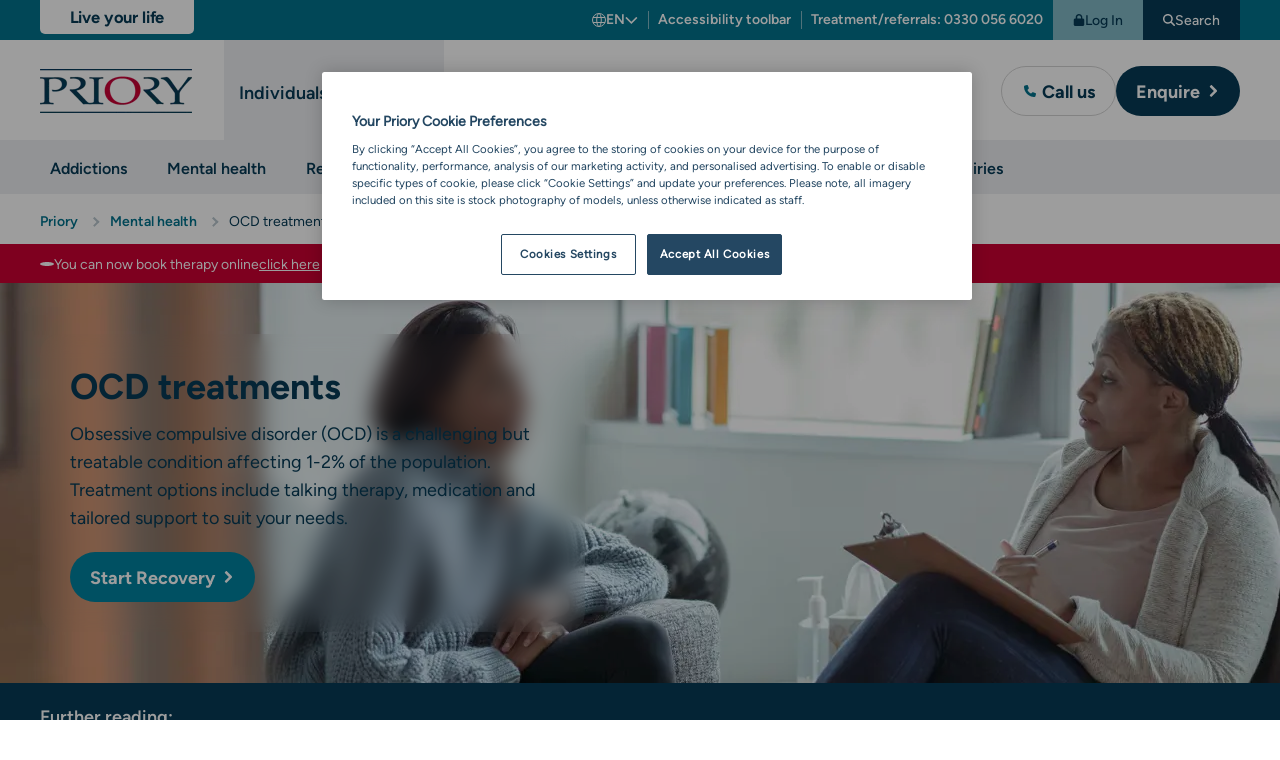

--- FILE ---
content_type: text/html; charset=utf-8
request_url: https://www.priorygroup.com/mental-health/ocd-treatment
body_size: 39809
content:
<!DOCTYPE html><html lang=en><head><style>:root{--icon-size:0;}.icon{height:0;width:0;}</style><title>OCD Treatment: Therapies, Medication and Specialist Options - Priory</title><meta name=description content="Explore evidence-based treatment for OCD at Priory. From therapy to intensive support, we help you take control with expert, compassionate care."><meta charset=UTF-8><meta name=viewport content="width=device-width, user-scalable=yes, initial-scale=1.0, maximum-scale=5, minimum-scale=1.0"><meta http-equiv=X-UA-Compatible content="ie=edge"><link rel=apple-touch-icon sizes=180x180 href=/favicon/apple-touch-icon.png><link rel=icon type=image/png sizes=32x32 href=/favicon/favicon-32x32.png><link rel=icon type=image/png sizes=16x16 href=/favicon/favicon-16x16.png><link rel=manifest href=/favicon/site.webmanifest><link rel=mask-icon href=/favicon/safari-pinned-tab.svg color=#222222><meta name=msapplication-TileColor content=#222222><meta name=msapplication-config content=/favicon/browserconfig.xml><meta name=theme-color content=#02738d><style>.container{width:100%;padding-right:var(--gutter-width);padding-left:var(--gutter-width);margin-right:auto;margin-left:auto;max-width:var(--container-width)}.sr-only{position:absolute;width:1px;height:1px;padding:0;margin:-1px;overflow:hidden;clip:rect(0,0,0,0);border:0}*,::after,::before{box-sizing:border-box}a,body,div,form,h1,h3,h4,header,html,iframe,img,label,li,nav,p,section,span,strong,time,ul{margin:0;padding:0;border:0;font:inherit;font-size:100%;vertical-align:baseline}header,nav,section{display:block}body{line-height:1}ul{list-style:none}main{display:block}button{background:0 0;border:none;padding:0;margin:0;font:inherit}input{border:none;padding:0}a{text-decoration:none;color:inherit}:root{--icon-size:20px;--spacing-section:40px}@media (min-width:768px){:root{--spacing-section:50px}}@media (min-width:1024px){:root{--spacing-section:60px}}@media (min-width:1260px){:root{--spacing-section:60px}}strong{font-family:"Figtree Bold";font-weight:400}.hidden{display:none!important}p+p{margin-top:10px}svg{vertical-align:top}html{font-size:62.5%;-webkit-font-smoothing:antialiased;-webkit-text-size-adjust:100%;min-height:100%;overflow-x:hidden;scroll-behavior:smooth}html:after{content:"";position:fixed;z-index:99;inset:0;background:var(--colour-one);opacity:0}body{font-size:1.6rem;line-height:1.6;font-family:"Figtree Regular";color:#000;font-weight:300;min-height:100%}@media (min-width:768px){body{font-size:1.8rem}}@media (min-width:1024px){body{font-size:1.8rem}}@media (min-width:1260px){body{font-size:1.8rem}}.set-h1,h1{font-size:2.8rem;line-height:1.3;font-family:var(--font-family-title);color:var(--colour-title);font-weight:var(--font-weight-bold)}@media (min-width:768px){.set-h1,h1{font-size:3.6rem;line-height:1.3}}@media (min-width:1024px){.set-h1,h1{font-size:3.6rem;line-height:1.3}}@media (min-width:1260px){.set-h1,h1{font-size:3.6rem;line-height:1.3}}.set-h3,h3{font-size:2.4rem;line-height:1.3;font-family:var(--font-family-title);color:var(--colour-title);font-weight:var(--font-weight-bold)}@media (min-width:768px){.set-h3,h3{font-size:2.8rem;line-height:1.3}}@media (min-width:1024px){.set-h3,h3{font-size:2.8rem;line-height:1.3}}@media (min-width:1260px){.set-h3,h3{font-size:2.8rem;line-height:1.3}}.set-h4,h4{font-size:2rem;line-height:1.6;font-family:var(--font-family-title);color:var(--colour-title);font-weight:var(--font-weight-bold)}@media (min-width:768px){.set-h4,h4{font-size:2.4rem;line-height:1.6}}@media (min-width:1024px){.set-h4,h4{font-size:2.4rem;line-height:1.6}}@media (min-width:1260px){.set-h4,h4{font-size:2.4rem;line-height:1.6}}.set-h5{font-size:1.8rem;line-height:1.3;font-family:var(--font-family-title);color:var(--colour-title);font-weight:var(--font-weight-bold)}@media (min-width:768px){.set-h5{font-size:2rem;line-height:1.3}}@media (min-width:1024px){.set-h5{font-size:2rem;line-height:1.3}}@media (min-width:1260px){.set-h5{font-size:2rem;line-height:1.3}}@media (min-width:1024px){.mobile{display:none!important}}@media (max-width:1023px){.desktop{display:none!important}}.sr-only{position:absolute;width:1px;height:1px;padding:0;margin:-1px;overflow:hidden;clip:rect(0,0,0,0);white-space:nowrap;border-width:0}:root{--colour-one:#063B56;--colour-two:#02738d;--colour-three:#D95F74;--colour-four:#B2CA71;--colour-five:#E9A255;--colour-six:#BBE1EA;--colour-premium:#DAB97D;--colour-neutral:#FFFFFF;--colour-body-background:#FFFFFF;--colour-link:#02738D;--colour-link-decoration:#063B56;--colour-text:#000000;--colour-title:#063B56;--colour-info:#00819E;--colour-border:#B8C6CD;--colour-accent:#ECEEF2;--colour-star:#F2B000;--colour-focus-text:#000;--colour-focus-bg:#FFD908;--colour-status-success:#50AD1F;--colour-status-warning:#E9A255;--colour-status-danger:#A32C2C;--colour-filters-background:#00819E;--theme-0-bg:var(--colour-one);--theme-0-bg-rgb:6,59,86;--theme-0-colour:var(--colour-neutral);--theme-1-bg:#00819E;--theme-1-colour:var(--colour-neutral);--theme-2-bg:var(--colour-three);--theme-2-colour:var(--colour-one);--theme-3-bg:var(--colour-four);--theme-3-colour:var(--colour-one);--theme-4-bg:#E9A255;--theme-4-colour:var(--colour-one);--theme-5-bg:#734A83;--theme-5-colour:var(--colour-neutral);--theme-6-bg:#eaebef;--theme-6-colour:var(--colour-one);--theme-7-bg:#DAEBF5;--theme-7-colour:var(--colour-one);--theme-8-bg:var(--colour-premium);--theme-8-bg-rgb:218,185,125;--theme-8-colour:var(--colour-one);--theme-accent-bg:var(--colour-accent);--theme-accent-colour:var(--colour-one);--theme-bg:var(--theme-0-bg);--theme-colour:var(--theme-0-colour);--spacing:20px;--spacing-one:20px;--spacing-two:20px;--spacing-three:30px;--spacing-four:30px;--spacing-internal:20px;--section-spacing:40px;--section-spacing-two:50px;--section-spacing-three:60px;--section-spacing-four:60px;--container-width:100%;--contianer-gutter:20px;--container-one:100%;--contianer-gutter-one:30px;--container-two:100%;--contianer-gutter-two:30px;--container-three:1260px;--contianer-gutter-three:30px;--container-four:1460px;--contianer-gutter-four:30px;--gutter-width:20px;--font-family-body:Figtree Regular;--font-family-title:Figtree Bold;--font-family-semi-bold:Figtree Semi Bold;--font-weight:300;--font-weight-bold:normal;--button-height:44px;--button-font-size:1.6rem;--font-size-1-var:2.8rem;--font-size-2-var:2.4rem;--font-size-3-var:2.4rem;--font-size-4-var:2rem;--font-size-5-var:1.8rem;--font-size-6-var:1.6rem}@media (min-width:768px){:root{--spacing:var(--spacing-one);--button-height:50px;--button-font-size:1.8rem;--container-width:var(--container-one);--container-gutter:var(--contianer-gutter-one);--gutter-width:30px;--font-size-1-var:3.6rem;--font-size-2-var:3rem;--font-size-3-var:2.8rem;--font-size-4-var:2.4rem;--font-size-5-var:2rem;--font-size-6-var:2rem}}@media (min-width:1024px){:root{--spacing:var(--spacing-two);--section-spacing:var(--section-spacing-two);--container-width:var(--container-two);--container-gutter:var(--contianer-gutter-two);--font-size-1-var:3.6rem;--font-size-2-var:3rem;--font-size-3-var:2.8rem;--font-size-4-var:2.4rem;--font-size-5-var:2rem;--font-size-6-var:2rem}}@media (min-width:1260px){:root{--spacing:var(--spacing-three);--container-width:var(--container-three);--section-spacing:var(--section-spacing-three);--container-gutter:var(--contianer-gutter-three);--font-size-1-var:3.6rem;--font-size-2-var:3rem;--font-size-3-var:2.8rem;--font-size-4-var:2.4rem;--font-size-5-var:2rem;--font-size-6-var:2rem}}.accordion__summary+*{margin-top:10px}.accordion__content{padding-left:15px;padding-right:15px}.theme .accordion__content .cms{color:#000}@media (min-width:768px){.accordion__content{padding-left:20px;padding-right:20px}}.author-block{display:flex;flex-direction:column;font-size:1.4rem;color:#063b56;margin-right:calc(var(--gutter-width) * -1);margin-left:calc(var(--gutter-width) * -1)}.author-block__profile,.author-block__updated{padding:15px var(--gutter-width)}.author-block>*+*{border-top:1px solid #d3d3d3}.author-block__updated__text{font-family:"Figtree Bold";font-weight:400}.author-block__profile{display:flex;gap:10px}.author-block__profile__image.picture{flex:0 0 auto;height:50px;width:50px;border-radius:50%}.author-block__profile__image.picture .picture__image{border-radius:inherit}.author-block__profile__content{flex:1}.author-block__profile__content__lead__type{display:block;font-family:"Figtree Bold";font-weight:400}@media (min-width:768px){.author-block{flex-direction:row;align-items:center}.author-block>*+*{border-top:none}.author-block__updated{white-space:nowrap}.author-block__profile{flex:1;gap:15px;align-items:center;position:relative;padding-left:15px}*+.author-block__profile:before{content:"";height:50px;width:1px;margin:auto;position:absolute;left:0;top:0;bottom:0;background:#d3d3d3}}@media (min-width:1260px){.author-block__profile__content__lead__name,.author-block__profile__content__lead__type{display:inline}}.breadcrumb{font-size:1.2rem;overflow:hidden;--gap:20px;background:#fff}.breadcrumb__items{display:flex;flex-wrap:wrap;align-items:center;margin-left:calc(var(--gap) * -.5);margin-right:calc(var(--gap) * -.5);padding:15px 0;gap:10px 0}.breadcrumb__items li{display:flex;align-items:center}.breadcrumb__items__item{position:relative;margin-left:calc(var(--gap) * .5);margin-right:calc(var(--gap) * .5);top:3px;color:var(--colour-one)}.breadcrumb__items li{position:relative}.breadcrumb__items li:not(:last-child):after{content:"";transform:translateY(35%) rotate(45deg);height:7px;width:7px;border-top:solid 2px var(--colour-border);border-right:solid 2px var(--colour-border)}@media (min-width:768px){.breadcrumb{font-size:1.4rem;--gap:25px}.breadcrumb__items{padding:14px 0}.breadcrumb__items__item{margin-left:calc(var(--gap) * .5)}}.button{font-family:"Figtree Bold";font-weight:400;text-decoration:none;border-radius:30px;position:relative;display:inline-flex;gap:5px;align-items:center;min-height:var(--button-height);border-width:var(--button-border-width);border-color:var(--colour-button-border);color:var(--colour-button-text);background-color:var(--colour-button-background);padding-left:15px;padding-right:15px;border-style:solid;line-height:1;font-size:var(--button-font-size);--colour-button-text:#FFF;--colour-button-icon:#FFF;--colour-button-icon-static:#FFF;--colour-button-icon-background:inherit;--colour-button-background:#063B56;--colour-button-border:transparent;--button-border-width:0;--colour-button-text-hover:#FFF;--colour-button-background-hover:#255771;--colour-button-border-hover:transparent;--colour-button-icon-hover:#063B56;--colour-button-icon-background-hover:#FFF;--colour-button-icon-active:currentColor;--colour-button-icon-background-active:var(--colour-link)}.button__text{padding-top:10px;padding-bottom:10px}.button__icon{--icon-size:12px;width:25px;min-width:25px;height:25px;border-radius:50%;display:flex;justify-content:center;align-items:center;background:var(--colour-button-icon-background);color:var(--colour-button-icon)}.button__icon:first-child{margin-left:-5px}.button__icon:last-child{margin-right:-5px;margin-left:auto}.button__icon--large{--icon-size:28px;width:var(--icon-size);height:var(--icon-size)}.button__icon--large svg path{fill:currentColor}.button__icon--large:first-child{margin-left:0;margin-right:7px}.button--2{--colour-button-text:#FFF;--colour-button-icon:currentColor;--colour-button-icon-static:currentColor;--colour-button-background:#00819E;--colour-button-border:transparent;--button-border-width:0;--colour-button-text-hover:#FFF;--colour-button-background-hover:#006880;--colour-button-border-hover:transparent;--colour-button-icon-hover:#063B56;--colour-button-icon-background-hover:#FFF;--colour-button-icon-active:#FFF;--colour-button-icon-background-active:#063B56;--colour-button-background-disabled:#81C3DA;--colour-button-text-disabled:#FFF}.button--3{--colour-button-text:#063B56;--colour-button-icon:#02738D;--colour-button-icon-static:#02738D;--colour-button-background:#FFF;--colour-button-border:#6C8E9D;--button-border-width:0;--colour-button-text-hover:#063B56;--colour-button-background-hover:#BFE8F1;--colour-button-border-hover:#6C8E9D;--colour-button-icon-hover:#FFF;--colour-button-icon-background-hover:#063B56;--colour-button-icon-active:#FFF;--colour-button-icon-background-active:#02738d;--colour-button-background-disabled:#FFF;--colour-button-text-disabled:#B4C5CD}@media (min-width:768px){.button{padding-left:20px;padding-right:20px}.button__text{margin-top:1px}}.button-wrap{position:relative}.button-wrap__tooltip{visibility:hidden;position:fixed;inset:0;z-index:1;background:var(--colour-neutral)}@media (min-width:768px){.button-wrap__tooltip{visibility:hidden;position:absolute;inset:unset;bottom:-20px;transform:translateY(100%);width:max-content;height:auto;box-shadow:0 3px 20px rgba(0,0,0,.1607843137);border-radius:20px}}.call-overlay{color:var(--colour-one);padding:20px;text-align:left}.call-overlay>*+*{margin-top:20px}.call-overlay__top{display:flex;align-items:center;justify-content:space-between}.call-overlay__top>button{display:flex}.call-overlay__top>button .icon path{fill:var(--colour-one)}.call-overlay__top__close svg{height:15px;width:15px}.call-overlay__top__close svg path{fill:currentColor}.call-overlay__bottom>*+*{margin-top:20px}.call-overlay__bottom__link__label{font-size:1.4rem}.call-overlay__bottom__link__number{font-size:1.6rem;display:flex;align-items:center;gap:5px;font-family:"Figtree Bold";font-weight:400}.call-overlay__bottom__link__number svg{height:12px;width:12px}.call-overlay__bottom__link__number svg path{fill:var(--colour-link)}.call-overlay__bottom__link__number--large{font-size:2rem}@media (max-width:767px){.call-overlay__bottom{max-height:calc(100vh - 70px);overflow:auto}}@media (min-width:768px){.call-overlay__top{display:none}.call-overlay__bottom{margin-top:0}.call-overlay__bottom .info-2{display:none}.call-overlay__bottom .info-2+*{margin-top:0}}.cms{--gap:20px;--title-size-1:2.8rem;--title-size-2:2.4rem;--title-size-3:2rem;--title-size-4:1.8rem;--title-size-5:1.6rem;--title-size-6:1.6rem}.cms>*+*{margin-top:var(--gap)}.cms ul{list-style-position:inside}.cms ul{list-style-type:disc}.cms .blue-bullet{--icon-size:28px}.cms .blue-bullet li{list-style:none;color:currentColor;position:relative;padding-left:calc(var(--icon-size) + 20px);align-items:baseline}.cms .blue-bullet li:before{content:"";position:absolute;left:0;display:inline-block;height:var(--icon-size);width:var(--icon-size);border-radius:50%;background:var(--colour-two) center center no-repeat url([data-uri]);background-size:.4em;padding:15px}.cms .blue-bullet{grid-auto-flow:row;display:grid;grid-template-columns:1fr;gap:10px}@media (max-width:767px){.cms a{word-break:break-word}}.cms a{text-decoration:underline;text-decoration-color:var(--colour-link-decoration);text-underline-offset:5px;text-decoration-thickness:1px;font-family:"Figtree Semi Bold"}@media (min-width:768px){.cms{--title-size-1:3.6rem;--title-size-2:3rem;--title-size-3:2.6rem;--title-size-4:2.2rem;--title-size-5:2rem;--title-size-6:1.8rem}.cms .blue-bullet li:before{overflow:hidden}}.cta-bar{color:#fff;--colour-link:#FFF;background:var(--colour-one);font-family:"Figtree Semi Bold"}.cta-bar__top{padding-top:25px;padding-bottom:30px;display:flex;flex-wrap:wrap;align-items:center;gap:5px 20px;overflow:hidden}.cta-bar__top__label{width:100%;margin-bottom:5px;font-size:1.8rem}.cta-bar__top .text-link{position:relative;padding-top:2px;padding-bottom:2px;text-decoration:none;border-bottom:solid 1px var(--colour-two);font-family:inherit}.cta-bar__top .text-link:not(:nth-child(2)):before{content:"";position:absolute;top:5px;bottom:5px;left:-10px;width:1px;background:rgba(255,255,255,.2)}@media (min-width:768px){.cta-bar__top__label{width:unset;margin-bottom:unset}}@media (min-width:1260px){.cta-bar{position:sticky;top:0;z-index:9}.cta-bar .container{min-height:100px;padding-top:10px;padding-bottom:10px;display:flex;align-items:center;justify-content:space-between}.cta-bar__top{padding-top:0;padding-bottom:0}.cta-bar__top__label{width:100%;margin-bottom:0}}@media (max-width:1259px) and (min-resolution:145dpi) and (min-width:768px){.cta-bar__top{padding-top:13px;padding-bottom:0}}.download__icon{grid-area:icon;grid-row:1/span 2}.download__name{grid-area:name;color:var(--colour-one);font-size:1.8rem;line-height:2.6rem;font-family:"Figtree Medium";font-weight:400}.download__link{grid-area:link}.button{font-family:"Figtree Bold";font-weight:400;text-decoration:none;border-radius:30px;position:relative;display:inline-flex;gap:5px;align-items:center;min-height:var(--button-height);border-width:var(--button-border-width);border-color:var(--colour-button-border);color:var(--colour-button-text);background-color:var(--colour-button-background);padding-left:15px;padding-right:15px;border-style:solid;line-height:1;font-size:var(--button-font-size);--colour-button-text:#FFF;--colour-button-icon:#FFF;--colour-button-icon-static:#FFF;--colour-button-icon-background:inherit;--colour-button-background:#063B56;--colour-button-border:transparent;--button-border-width:0;--colour-button-text-hover:#FFF;--colour-button-background-hover:#255771;--colour-button-border-hover:transparent;--colour-button-icon-hover:#063B56;--colour-button-icon-background-hover:#FFF;--colour-button-icon-active:currentColor;--colour-button-icon-background-active:var(--colour-link)}.button__text{padding-top:10px;padding-bottom:10px}.button__icon{--icon-size:12px;width:25px;min-width:25px;height:25px;border-radius:50%;display:flex;justify-content:center;align-items:center;background:var(--colour-button-icon-background);color:var(--colour-button-icon)}.button__icon:first-child{margin-left:-5px}.button__icon:last-child{margin-right:-5px;margin-left:auto}.button__icon--large{--icon-size:28px;width:var(--icon-size);height:var(--icon-size)}.button__icon--large svg path{fill:currentColor}.button__icon--large:first-child{margin-left:0;margin-right:7px}.button--2{--colour-button-text:#FFF;--colour-button-icon:currentColor;--colour-button-icon-static:currentColor;--colour-button-background:#00819E;--colour-button-border:transparent;--button-border-width:0;--colour-button-text-hover:#FFF;--colour-button-background-hover:#006880;--colour-button-border-hover:transparent;--colour-button-icon-hover:#063B56;--colour-button-icon-background-hover:#FFF;--colour-button-icon-active:#FFF;--colour-button-icon-background-active:#063B56;--colour-button-background-disabled:#81C3DA;--colour-button-text-disabled:#FFF}.button--3{--colour-button-text:#063B56;--colour-button-icon:#02738D;--colour-button-icon-static:#02738D;--colour-button-background:#FFF;--colour-button-border:#6C8E9D;--button-border-width:0;--colour-button-text-hover:#063B56;--colour-button-background-hover:#BFE8F1;--colour-button-border-hover:#6C8E9D;--colour-button-icon-hover:#FFF;--colour-button-icon-background-hover:#063B56;--colour-button-icon-active:#FFF;--colour-button-icon-background-active:#02738d;--colour-button-background-disabled:#FFF;--colour-button-text-disabled:#B4C5CD}@media (min-width:768px){.button{padding-left:20px;padding-right:20px}.button__text{margin-top:1px}}.footer .container--chat-wrap{position:fixed;z-index:999;left:0;right:0;bottom:15px;margin:auto;display:flex;justify-content:flex-end}.footer__chat-icon{vertical-align:top}@media (max-width:768px){.footer__chat-icon{width:195px}}:root{--icon-size:20px;--spacing-section:40px}@media (min-width:768px){:root{--spacing-section:50px}}@media (min-width:1024px){:root{--spacing-section:60px}}@media (min-width:1260px){:root{--spacing-section:60px}}strong{font-family:"Figtree Bold";font-weight:400}.hidden{display:none!important}p+p{margin-top:10px}svg{vertical-align:top}html{font-size:62.5%;-webkit-font-smoothing:antialiased;-webkit-text-size-adjust:100%;min-height:100%;overflow-x:hidden;scroll-behavior:smooth}html:after{content:"";position:fixed;z-index:99;inset:0;background:var(--colour-one);opacity:0}body{font-size:1.6rem;line-height:1.6;font-family:"Figtree Regular";color:#000;font-weight:300;min-height:100%}@media (min-width:768px){body{font-size:1.8rem}}@media (min-width:1024px){body{font-size:1.8rem}}@media (min-width:1260px){body{font-size:1.8rem}}.set-h1,h1{font-size:2.8rem;line-height:1.3;font-family:var(--font-family-title);color:var(--colour-title);font-weight:var(--font-weight-bold)}@media (min-width:768px){.set-h1,h1{font-size:3.6rem;line-height:1.3}}@media (min-width:1024px){.set-h1,h1{font-size:3.6rem;line-height:1.3}}@media (min-width:1260px){.set-h1,h1{font-size:3.6rem;line-height:1.3}}.set-h3,h3{font-size:2.4rem;line-height:1.3;font-family:var(--font-family-title);color:var(--colour-title);font-weight:var(--font-weight-bold)}@media (min-width:768px){.set-h3,h3{font-size:2.8rem;line-height:1.3}}@media (min-width:1024px){.set-h3,h3{font-size:2.8rem;line-height:1.3}}@media (min-width:1260px){.set-h3,h3{font-size:2.8rem;line-height:1.3}}.set-h4,h4{font-size:2rem;line-height:1.6;font-family:var(--font-family-title);color:var(--colour-title);font-weight:var(--font-weight-bold)}@media (min-width:768px){.set-h4,h4{font-size:2.4rem;line-height:1.6}}@media (min-width:1024px){.set-h4,h4{font-size:2.4rem;line-height:1.6}}@media (min-width:1260px){.set-h4,h4{font-size:2.4rem;line-height:1.6}}.set-h5{font-size:1.8rem;line-height:1.3;font-family:var(--font-family-title);color:var(--colour-title);font-weight:var(--font-weight-bold)}@media (min-width:768px){.set-h5{font-size:2rem;line-height:1.3}}@media (min-width:1024px){.set-h5{font-size:2rem;line-height:1.3}}@media (min-width:1260px){.set-h5{font-size:2rem;line-height:1.3}}@media (min-width:1024px){.mobile{display:none!important}}@media (max-width:1023px){.desktop{display:none!important}}.label--hide,.sr-only{position:absolute;width:1px;height:1px;padding:0;margin:-1px;overflow:hidden;clip:rect(0,0,0,0);white-space:nowrap;border-width:0}.form-group{position:relative}.form-group .form-group__inner{position:relative}.label{display:block;font-family:"Figtree Bold";font-weight:400;font-size:1.6rem;line-height:1.2;color:var(--colour-one)}.form-group{display:block}.form-group__form-control{border:#6c8e9d 1px solid;border-radius:25px;background:#fff;height:50px;padding:0 20px;display:block;width:100%;color:#063b56;font-family:"Figtree Regular";font-size:1.6rem;-webkit-appearance:none}@media (min-width:768px){.form-group__form-control{font-size:1.8rem}}@media (min-width:1024px){.form-group__form-control{font-size:1.8rem}}@media (min-width:1260px){.form-group__form-control{font-size:1.8rem}}.form-group__inner{display:flex;align-items:center;border:#6c8e9d 1px solid;border-radius:25px;background:#fff}.form-group__inner .form-group__form-control{border:none;border-radius:inherit;background:0 0;padding-right:53px}.form-group__inner__clear{--icon-size:1.2rem;position:absolute;top:calc(50% - 20px);right:10px;color:var(--colour-one);opacity:.5;height:40px;width:40px;border-radius:50%;display:flex;align-items:center;justify-content:center}.form-group__inner__focus{display:none}.form-group__dropdown{--icon-size:1em;position:absolute;bottom:-10px;left:0;right:0;transform:translateY(100%);background:#fff;border:solid 1px var(--colour-border);border-radius:25px;box-shadow:0 3px 40px rgba(0,0,0,.2);padding-top:10px;padding-bottom:10px;overflow:hidden;display:none;font-size:1.6rem;font-family:"Figtree Medium"}.form-group__dropdown__criteria{padding:10px 20px;display:flex;align-items:center}.form-group__dropdown__criteria .icon{flex-shrink:0}.form-group__dropdown__criteria{color:var(--colour-one);position:relative}.form-group__dropdown__criteria .icon{color:var(--colour-two);margin-right:20px}.form-group__dropdown__criteria__label{white-space:nowrap}.form-group__dropdown__criteria__value{margin-left:5px;-webkit-line-clamp:1;-webkit-box-orient:vertical;overflow:hidden;display:-webkit-box;word-break:break-all}.form-group__dropdown__criteria__value:after{content:"'" attr(data-criteria-label) "'";font-family:"Figtree Bold";font-weight:400;-webkit-line-clamp:1;-webkit-box-orient:vertical;overflow:hidden;display:-webkit-box}.form-group__dropdown__items{color:var(--colour-link)}@media (min-width:1024px){.form-group__dropdown{width:650px}}.form-group .button{height:50px}.form-group__icon{--icon-size:20px;width:40px;height:40px;flex:0 0 38px;display:flex;align-items:center;justify-content:center;margin-left:5px;margin-right:5px;color:#000}.form-group__icon+.form-group__form-control{padding-left:0;border-top-left-radius:0;border-bottom-left-radius:0}@media (min-width:768px){.form-group .label{margin-left:20px}.form-group .form-group__icon{width:40px;height:40px}}@charset "UTF-8";:root{--header-top-height:40px;--header-top-extra-height:32px;--header-bottom-height:80px;--header-height:calc(var(--header-top-height) + var(--header-bottom-height));--logo-height:31px;--logo-width:108px}@media (min-width:768px){:root{--header-top-height:40px;--header-bottom-height:90px;--header-height:130px;--logo-height:40px;--logo-width:140px}}@media (min-width:1024px){:root{--header-bottom-height:100px}}@media (min-width:1260px){:root{--logo-height:44px;--logo-width:154px}}.header{font-family:"Figtree Medium";color:var(--colour-title);z-index:21;position:relative}.header__top{background:var(--colour-two);padding-left:20px;padding-right:20px}.header__top__wrapper{min-height:var(--header-top-height);color:#fff;align-items:flex-end}.header__top__wrapper__tag-line{background:var(--colour-neutral);flex:0 0 auto;color:var(--colour-one);align-self:flex-start;line-height:1.2;text-align:center;font-family:"Figtree Bold";font-weight:400;padding:6px 10px 6px 30px;border-bottom-right-radius:8px;border-top-right-radius:8px;min-width:calc(var(--logo-width) + 20px);font-size:1.2rem;margin:5px auto 10px -20px;letter-spacing:-.01em}.header__top__wrapper__links{display:flex;font-size:1.3rem}.header__top__wrapper__links__link{position:relative;--colour-underline:#FFF;margin-left:15px;margin-right:15px}.header__top__wrapper__links__link+.header__top__wrapper__links__link:before{content:"";position:absolute;top:2px;left:-15px;bottom:2px;width:1px;background:rgba(255,255,255,.5)}.header__top__wrapper__button{display:none}.header__bottom{justify-content:space-between;position:relative;height:var(--header-bottom-height);background:#fff;border-bottom:solid 1px var(--colour-border);padding-left:20px;padding-right:15px;align-items:center}.header__bottom__logo{position:relative;height:var(--logo-height);width:var(--logo-width);min-width:var(--logo-width);padding-right:2px}.header__bottom__logo img{height:var(--logo-height);width:var(--logo-width);object-fit:contain}.header__bottom__icons{display:flex;align-items:center}.header__bottom__icons__icon{padding-left:5px;padding-right:5px;color:var(--colour-title);font-size:1.4rem}.header__bottom__icons__icon__image{width:35px;height:35px;display:flex;align-items:center;justify-content:center}.header__bottom__icons__icon__image svg{height:17px;width:17px}.header__bottom__icons__icon__image svg path{fill:currentColor}.header__bottom__icons__icon--menu svg:last-child{display:none}.header__bottom__nav{position:fixed;background:#fff;inset:var(--header-height) 0 0 0}.header__bottom__nav>.title{margin-top:40px;padding-left:20px;padding-right:20px}.header__bottom__nav__links{padding-left:20px;padding-right:20px}.header__bottom__nav__links__item{position:relative}.header__bottom__nav__links__item__link{position:relative;font-family:"Figtree Semi Bold";height:100%}.header__bottom__nav__buttons{display:flex;flex-wrap:wrap;gap:10px;padding-left:20px;padding-right:20px}.header__bottom__nav__buttons .title{flex:0 1 100%}.header__bottom__nav__buttons .button{flex:0 1 100%}.header__bottom__buttons{display:none}.header__bottom,.header__top__wrapper{display:flex}.header .navigation>.title,.header .navigation__back,.header .navigation__items{padding-left:20px;padding-right:20px}.header .mega-nav,.header .navigation{position:fixed;right:0;bottom:0;left:0;top:var(--header-height);overflow:hidden;margin-top:-1px}.header .search-overlay{display:none}.header .button--3{border:solid 1px #d3d3d3}.header~main{padding-top:0}@media (max-width:767px){.header{--lower-bar-height:calc(13px + var(--button-height) + 13px)}.header__top__wrapper{display:flex;flex-direction:column;padding-bottom:10px}.header__top__wrapper__links{font-size:1.2rem;justify-content:space-between}.header__top__wrapper__links__link{--gap:9px;margin-left:var(--gap);margin-right:var(--gap)}.header__top__wrapper__links__link+.header__top__wrapper__links__link:before{left:calc(var(--gap) * -1)}.header__top__wrapper__links__link:first-child{margin-left:0}.header__top__wrapper__links__link:last-child{margin-right:0}.header__top__wrapper__links__link.text-link{font-family:inherit;font-weight:inherit}}@media (max-width:1023px){.header .desktop{display:none}.header__top__wrapper__links__link{display:flex;flex-wrap:wrap;line-height:1.2;min-height:20px}.header__bottom__nav{visibility:hidden;position:absolute;top:var(--header-bottom-height);right:0;bottom:0;left:0;z-index:-9999;height:calc(100vh - var(--header-height));padding-bottom:calc(var(--header-height) + var(--spacing));overflow:auto}.header__bottom__nav>.title+*{margin-top:10px}.header__bottom__nav__links__item{height:60px;display:flex;align-items:center;border-bottom:solid 1px var(--colour-border)}.header__bottom__nav__links__item .navigation{visibility:hidden}.header__bottom__nav__links__item__link{width:100%;text-align:left;color:var(--colour-link);display:flex;align-items:center}.header__bottom__nav__links__item__link--has-children:after{content:"";position:absolute;top:calc(50% - 5px);right:2px;transform:rotate(45deg);height:10px;width:10px;border-radius:2px;border-top:solid 2.5px currentColor;border-right:solid 2.5px currentColor}}@media (max-width:1023px) and (min-width:1024px){.header__bottom__nav__links__item--active .navigation{visibility:visible;z-index:1;min-height:-webkit-fill-available;height:100%;padding-bottom:calc(var(--header-height) + var(--spacing));overflow:auto}.header__bottom__nav__links__item--active .navigation .mega-nav{height:100vh;padding-bottom:calc(var(--header-height) + 100px);overflow:auto}}@media (max-width:1023px){.header__bottom__nav__buttons{margin-top:40px}.header__bottom__nav__buttons .button{justify-content:center}.header__bottom__nav__buttons .button__icon:last-child{margin-left:0}.header .navigation__items__item__link{color:var(--colour-link)}.header .navigation__items__item__link--has-children:after{content:"";position:absolute;top:calc(50% - 5px);right:2px;transform:rotate(45deg);height:10px;width:10px;border-radius:2px;border-top:solid 2.5px currentColor;border-right:solid 2.5px currentColor}.header .mega-nav{z-index:10}}@media (min-width:768px){.header__top__wrapper__tag-line{margin-top:0;margin-left:0;min-width:var(--logo-width);border-top-right-radius:0;border-bottom-left-radius:5px;border-bottom-right-radius:5px;padding:8px 10px;font-size:1.5rem;line-height:1.1}.header__bottom,.header__top{padding-left:30px}.header__top{padding-right:15px}.header__top__wrapper{height:var(--header-top-height);align-items:center}.header__top__wrapper__button,.header__top__wrapper__links{font-size:1.4rem}.header__bottom{padding-right:30px}.header__bottom__nav>.title,.header__bottom__nav__links{padding-left:30px;padding-right:30px}.header__bottom__nav__buttons{font-size:1.8rem;display:none;padding-left:30px;padding-right:30px;flex-wrap:nowrap}.header__bottom__nav__buttons .button{flex-basis:calc(50% - 10px);white-space:nowrap;flex:0 1 100%}.header__bottom__nav__buttons .button__text{-webkit-line-clamp:1;-webkit-box-orient:vertical;overflow:hidden;display:-webkit-box;max-width:100px;overflow:hidden}.header__bottom__nav__links{isolation:isolate}.header__bottom__buttons{display:flex;gap:10px;margin-left:auto}.header__bottom__icons{margin-left:15px}.header__bottom__icons [data-toggle-call]{display:none}.header .navigation>.title,.header .navigation__back,.header .navigation__items{padding-left:30px;padding-right:30px}}@media (min-width:1024px){.header{background:#fff;--offset-left:calc((var(--logo-width) + var(--gutter-width)) * -1)}.header .header__bottom__nav__links__item__link.desktop{font-size:1.5rem}.header .mobile{display:none}.header__top{padding-left:0;padding-right:0}.header__top__wrapper{max-width:var(--container-width);margin-left:auto;margin-right:auto;padding-left:var(--gutter-width);padding-right:var(--gutter-width)}.header__top__wrapper__button{display:inline-flex;align-items:center;justify-content:center;gap:8px;height:100%;padding-left:20px;padding-right:20px;background:var(--colour-one);color:#fff}.header__top__wrapper__button svg{--icon-size:12px}.header__top__wrapper__button svg path{fill:currentColor}.header__top__wrapper__button--alt{background:rgba(255,255,255,.5);color:var(--colour-one)}.header__top__wrapper__button--search svg:first-child{display:none}.header__bottom{position:relative;padding-left:var(--gutter-width);padding-right:var(--gutter-width);max-width:var(--container-width);margin-left:auto;margin-right:auto;border-bottom:none}.header__bottom__logo{margin-top:2px}.header__bottom__nav{position:relative;height:100%;inset:unset;display:flex;align-items:center;justify-content:space-between;flex-grow:1;font-size:1.5rem}.header__bottom__nav__links{height:100%;display:flex;flex-wrap:wrap}.header__bottom__nav__links__item{position:initial}.header__bottom__nav__links__item__link{padding-top:5px;padding-left:10px;padding-right:10px;height:100%;display:flex;align-items:center}.header__bottom__nav__links__item>.navigation{margin-top:-2px}.header__bottom__nav__links__item--active{z-index:1!important}.header__bottom__nav__links__item--active .navigation{position:absolute!important;left:var(--offset-left)!important;width:100vw!important;opacity:1!important;z-index:2!important;transform:none!important}.header__bottom__nav__links__item--active .header__bottom__nav__links__item__link{background:var(--colour-accent)}.header__bottom__nav__buttons{padding-left:0;padding-right:0;display:flex;transform:translateY(1px)}.header__bottom__nav__buttons .button__text{max-width:200px}.header__bottom__icons{display:none}.header__bottom__buttons{display:none}.header .navigation{position:fixed;opacity:0;z-index:-999;left:-999px;width:calc(100vw - var(--gutter-width) - var(--gutter-width));background:var(--colour-accent);padding-left:0;padding-right:0;right:unset;top:calc(var(--header-bottom-height) + 2px);overflow:visible;min-height:50px;bottom:unset;font-size:1.5rem}.header .navigation .title,.header .navigation__back{padding-left:0;padding-right:0}.header .navigation__items{background:var(--colour-accent);max-width:calc(var(--container-width) + 40px);padding-left:10px;padding-right:10px;margin-left:auto;margin-right:auto}.header .mega-nav{position:absolute;top:var(--nav-offset-height,55px);left:0;right:0;bottom:auto}.header .mega-nav__columns{padding-left:var(--gutter-width);padding-right:var(--gutter-width)}.header .list-links__items{padding-left:0;padding-right:0}}@media (max-width:1259px){.header .search-overlay__bottom{padding-bottom:100px}}@media (min-width:1260px){.header{--offset-left:calc(
            (
            (50vw - (var(--container-width)/2))
            + var(--logo-width)
            + var(--gutter-width)
            )
            * -1)}.header__top__wrapper__tag-line{font-size:1.65rem}.header .header__bottom__nav__links__item__link.desktop{font-size:1.8rem}.header__bottom__nav{font-size:1.6rem}.header__bottom__nav__links__item__link{padding-left:15px;padding-right:15px}.header__bottom__nav__buttons{display:flex;z-index:1}.header__bottom__buttons{display:none}.header .navigation{font-size:inherit}.header .navigation__items{padding-left:var(--gutter-width);padding-right:var(--gutter-width)}}.icon{width:var(--icon-size);height:var(--icon-size);overflow:visible}.icon path{fill:currentColor}.icon--line circle,.icon--line path{stroke:currentColor;fill:none}.info{border-radius:20px;padding:20px;background:var(--colour-accent);border:solid 1px var(--colour-border)}.info>*+*{margin-top:10px}.info-2{background:var(--colour-info);color:#fff;border-radius:20px;padding:15px;display:flex;align-items:center;gap:15px;font-size:1.4rem}.info-2__icon{width:22px;height:22px;background:#fff;border-radius:50%;display:flex;align-items:center;justify-content:center;flex-shrink:0}.info-2__icon svg{width:12px;height:12px}.info-2__icon svg path{fill:var(--colour-link)}.list-links__title{text-align:left}.list-links .teaser{margin-top:20px;margin-bottom:20px}@media (max-width:1023px){.list-links__title{position:relative;padding:20px 0 20px 30px;width:100%;border-top:solid 1px var(--colour-border)}.list-links__title:after{content:"";position:absolute;top:calc(50% - 9px);left:2px;transform:rotate(45deg);height:10px;width:10px;border-radius:2px;border-bottom:solid 2.5px currentColor;border-right:solid 2.5px currentColor}.list-links__items{display:none;visibility:hidden}}@media (min-width:1024px){.list-links__items{margin-top:20px}.list-links__items__item+.list-links__items__item{margin-top:10px}}.login-bar{--bg-color:var(--login-bar-bg, #CC0133);--text-color:var(--login-bar-text, #FFFFFF);--icon-inner-color:var(--login-icon-inner, #50AD1F);--icon-outer-color:var(--login-icon-outer, #FFFFFF);background:var(--bg-color);color:var(--text-color);font-size:1.3rem;padding-top:10px;padding-bottom:10px;line-height:1.4}.login-bar .container{display:flex;align-items:center;gap:5px 10px}.login-bar__icon{flex:0 0 auto;width:14px;aspect-ratio:1;border-radius:50%;border:2px solid var(--icon-outer-color);background:var(--icon-inner-color)}.login-bar__content{flex:1;display:flex;flex-wrap:wrap;align-items:center;gap:5px 10px;position:relative;top:1px}.login-bar__content .text-link{color:inherit;text-decoration-color:currentColor;font-family:inherit;text-underline-offset:inherit}@media (min-width:768px){.login-bar{font-size:1.4rem}}.map-search__location{grid-area:location}.map-search__radius{grid-area:radius}.map-search__button{grid-area:button}.mega-nav{background:#fff}.mega-nav .text-link--unstyled{color:var(--colour-link)}.mega-nav__back{position:relative;background:var(--colour-one);color:#fff;height:50px;display:flex;align-items:center;gap:10px;width:100%;padding-left:20px;padding-right:20px;font-family:"Figtree Medium"}.mega-nav__back__icon{width:25px;height:25px;background:#fff;border-radius:50%;display:flex;align-items:center;justify-content:center}.mega-nav__back__icon svg{width:12px;height:12px}.mega-nav__back__icon svg path{fill:var(--colour-one)}.mega-nav__close{display:none}.mega-nav__columns{width:100%;padding:30px 20px 10px 20px;margin-left:auto;margin-right:auto;display:grid}.mega-nav .button{width:100%}.mega-nav .text-content .title+*{margin-top:20px}.mega-nav .info .text-link{font-size:1.4rem}.mega-nav .list-links__title{font-size:1.6rem}.mega-nav .text-content .title{font-size:2rem}.mega-nav .text-content__content{font-size:1.4rem}@media (max-width:1023px){.mega-nav__back{position:sticky;top:0;z-index:9}.mega-nav__back__text{margin-top:3px}.mega-nav .list-links__title{font-size:1.6rem}.mega-nav .list-links__items__item .text-link,.mega-nav .list-links__items__item .text-link--unstyled{font-size:1.4rem;display:block;padding-top:20px;padding-bottom:20px;border-bottom:solid 1px var(--colour-border)}.mega-nav .list-links__items__item__description{font-size:1.4rem;padding-bottom:20px}.mega-nav .list-links__items__item--has-description .text-link,.mega-nav .list-links__items__item--has-description .text-link--unstyled{border-bottom:none;padding-bottom:10px}.mega-nav .info{position:relative}.mega-nav .info:before{content:"";position:absolute;top:-30px;left:0;right:0;height:1px;background:var(--colour-border)}.mega-nav *+.info,.mega-nav *+.text-content{margin-top:30px}.mega-nav__columns__column>.info:last-child,.mega-nav__columns__column>.text-content:last-child{margin-bottom:30px}.mega-nav__columns__column:first-child .list-links__items{display:block;visibility:visible}}@media (min-width:768px){.mega-nav__back,.mega-nav__columns{padding-left:30px;padding-right:30px}}@media (min-width:1024px){.mega-nav__close{position:absolute;top:15px;right:30px;color:var(--colour-two);display:flex;justify-content:flex-end;align-items:center;gap:0 10px}.mega-nav__close__text{font-size:1.4rem}.mega-nav__close__icon{display:flex;justify-content:center;align-items:center}.mega-nav__close__icon .icon{height:15px;width:15px}.mega-nav__columns{padding-bottom:30px;max-width:var(--container-width);gap:60px;grid-template-columns:1fr 1fr 1fr 1fr}.mega-nav__columns__column{position:relative}.mega-nav__columns__column>*+*{margin-top:var(--spacing)!important}.mega-nav__columns__column+.mega-nav__columns__column:not(:nth-child(4n+1)):before{content:"";position:absolute;top:0;left:-30px;bottom:0;width:1px;background:var(--colour-border)}.mega-nav .info .title{font-size:1.8rem}.mega-nav .text-content .title{font-size:1.6rem}.mega-nav .text-content .title+*{margin-top:15px}.mega-nav .list-links__items{margin-top:15px}.mega-nav .list-links__items__item{font-size:1.4rem}}@media (min-width:1024px) and (max-width:1259px){.mega-nav__columns{padding-top:40px}}@media (min-width:1260px){.mega-nav__close{right:calc(50vw - var(--container-width) * .5);transform:translateX(-50%)}.mega-nav .text-content .title{font-size:2rem}.mega-nav .text-content__content{font-size:1.6rem}.mega-nav .list-links__title{font-size:2rem}}@media (min-width:1024px){:root{--nav-height:54px}}.navigation{background:#fff;z-index:-999}.navigation .text-link{color:var(--colour-link)}.navigation__back{position:relative;background:var(--colour-one);color:#fff;height:50px;display:flex;align-items:center;gap:10px;width:100%;font-family:"Figtree Medium"}.navigation__back__icon{width:25px;height:25px;background:#fff;border-radius:50%;display:flex;align-items:center;justify-content:center}.navigation__back__icon svg{width:12px;height:12px;margin-right:2px}.navigation__back__icon svg path{fill:var(--colour-one)}.navigation__items{min-height:var(--nav-height)}.navigation__items__item{height:var(--nav-height)}.navigation__items__item .mega-nav{display:none}.navigation__items__item__link{color:inherit;width:100%;position:relative;list-style:none;outline-offset:-2px;font-family:"Figtree Semi Bold"}.navigation__items__item__link::-webkit-details-marker{display:none!important}@media (max-width:1023px){.navigation>.title.mobile{font-size:2rem}.navigation__items__item__link{font-size:1.6rem}.navigation__back{position:sticky;top:0;z-index:9}.navigation__back+*{margin-top:40px}.navigation__back__text{margin-top:3px}.navigation>.title+*{margin-top:10px}.navigation__items__item__link{height:60px;display:flex;align-items:center;outline-offset:-2px;border-bottom:solid 1px var(--colour-border)}}@media (min-width:1024px){.navigation__items{display:flex;align-items:stretch;flex-wrap:wrap}.navigation__items__item{display:flex;align-items:center;border-bottom:solid 2px transparent}.navigation__items__item>[data-details],.navigation__items__item__link{height:100%}.navigation__items__item__link{position:relative;white-space:nowrap;outline-offset:2px;padding-top:5px;padding-left:20px;padding-right:20px;display:flex;align-items:center}.navigation__items__item__link{font-size:1.4rem}}@media (min-width:1260px){.navigation__items__item__link{font-size:1.6rem}}.picture{position:relative;display:block;width:100%;height:100%}.picture img{max-width:100%;width:100%;height:100%;object-fit:cover;vertical-align:top}@media (max-width:767px){.search .button{display:none}}@media (min-width:768px){.search .form-group__inner__clear{right:130px}}.search-overlay{background:var(--colour-accent);display:flex;flex-direction:column}.search-overlay__bottom__wrapper,.search-overlay__top__wrapper{padding-left:20px;padding-right:20px}.search-overlay__top{background:#fff;padding-top:20px;padding-bottom:20px}.search-overlay__top__wrapper{display:flex;align-items:center;gap:10px}.search-overlay__top__wrapper input[name=searchTerm]::before{content:"";position:absolute;inset:0}.search-overlay__top .search{flex-grow:1}.search-overlay__top__close{font-family:"Figtree Medium"}.search-overlay__bottom{--colour-link:var(--colour-one);padding-top:30px;padding-bottom:30px;overflow:auto;background:var(--colour-accent)}.search-overlay__bottom__wrapper+.search-overlay__bottom__wrapper{margin-top:40px}.search-overlay__bottom__buttons{margin-top:20px}.search-overlay__bottom__buttons .button{display:flex}.search-overlay__bottom__buttons .button+.button{margin-top:10px}.search-overlay__bottom__links{margin-top:20px}.search-overlay__bottom__links .text-link{display:block;width:-moz-fit-content;width:fit-content}.search-overlay__bottom__links .text-link+.text-link{margin-top:10px}@media (max-width:768px){.search-overlay .search .form-group__dropdown{bottom:-20px;left:-20px;width:100vw;height:calc(100vh - 92px);border-radius:0;border:none;box-shadow:none}}@media (max-width:1023px){.search-overlay .search .form-group__dropdown{border:none;box-shadow:none;margin:-10px -20px;border-radius:0;width:100vw;bottom:0;left:0}}@media screen and (min-width:768px) and (max-width:1023px) and (orientation:landscape){.search-overlay__top__wrapper .form-group__dropdown{max-height:250px;overflow:auto;z-index:9}}@media (min-width:1024px){.search-overlay__bottom__wrapper,.search-overlay__top__wrapper{max-width:650px;margin-left:auto;margin-right:auto;padding-left:0;padding-right:0}.search-overlay__top{padding-top:25px;padding-bottom:25px}.search-overlay__top__close{display:none!important}}@media (min-width:1260px){.search-results-block__upper{grid-area:upper;flex-direction:row}.search-results-block__filters{grid-area:filters;position:relative;z-index:9;transform:translateX(0);width:100%;overflow:unset;background:0 0;visibility:visible}.search-results-block__results__wrapper{grid-area:results;grid-template-columns:1fr 1fr 1fr;gap:20px;min-height:0}}.section+.section{margin-top:var(--spacing-section)}.section+.section--fill{margin-top:0}.section--fill+.section--fill{margin-top:0}@media (min-width:1260px){.section .container--narrow{--container-width:calc(922px + (var(--gutter-width) * 2))}.section--sticky{position:sticky;top:0;z-index:9}}main{padding-top:var(--spacing-section);padding-bottom:var(--spacing-section)}.teaser{position:relative;border-radius:10px;display:flex;background:var(--colour-one);overflow:hidden}.teaser__image{min-height:100px;position:relative;flex:38% 0 0;overflow:hidden}.teaser__image picture{position:absolute;inset:0}.teaser__image picture img{object-fit:cover;position:absolute;width:100%;height:100%}.teaser__text{flex:62% 0 0;color:#fff;padding:30px 20px;align-self:center;font-family:"Figtree Medium"}@media (min-width:1024px){.teaser{flex-direction:column}.teaser__text{padding:15px 20px}}.text-content{--icon-size:40px;margin-inline:auto}.text-content>*+*{margin-top:20px}.text-content>.title,.text-content__content{max-width:922px;margin-left:auto;margin-right:auto}.text-content__content{margin-top:10px}.text-content__buttons{display:flex;flex-wrap:wrap;gap:10px}.text-content--title-center .title{text-align:center}@media (min-width:1260px){.text-content{max-width:1024px}}.text-link{--icon-size:1em;color:var(--colour-link);display:inline-flex;align-items:center;gap:.55em;text-decoration:underline;text-decoration-color:var(--colour-underline,var(--colour-one));text-underline-offset:5px;text-decoration-thickness:1px;font-family:"Figtree Semi Bold"}.text-link .icon{display:inline-flex;align-content:center;justify-content:center;flex:0 0 auto}.text-link--unstyled{text-decoration:none;color:currentColor}.text-link--has-icon{text-decoration:none}.title-bar{--content-width:100%}.title-bar__content{background:var(--colour-accent);padding-top:var(--spacing);padding-bottom:var(--spacing)}.title-bar__content .text-content{border-radius:20px;padding:var(--spacing);width:var(--content-width);position:relative;background:0 0;margin-inline:unset}.title-bar__content .text-content>*{position:relative}.title-bar__content .text-content:before{content:"";position:absolute;inset:0;border-radius:inherit;background:var(--colour-neutral)}.title-bar__content .cms{color:var(--colour-one)}.title-bar__media{padding:0;display:grid;justify-items:flex-start;align-items:center;min-height:240px;width:100%}.title-bar__media__badge,.title-bar__media__image{grid-area:1/1}.title-bar__media__image img{width:100%;height:100%;object-fit:cover;vertical-align:top}@media (min-width:768px){.title-bar{--content-width:355px;position:relative;display:grid}.title-bar__content,.title-bar__media{grid-area:1/1}.title-bar__content{background:0 0;min-height:400px;display:flex;flex-direction:column;justify-content:center;align-items:flex-start;position:relative;z-index:9}.title-bar__content .text-content{-webkit-backdrop-filter:blur(10px);backdrop-filter:blur(10px)}.title-bar__media{padding:40px 30px;align-items:flex-end;justify-content:flex-end;min-height:300px}.title-bar__media__image.picture{position:absolute;z-index:5;inset:0;height:100%;object-fit:cover}}@media (min-width:1024px){.title-bar{--content-width:440px}.title-bar__media{min-height:330px}}@media (min-width:1260px){.title-bar{--content-width:545px}.title-bar__media{padding:30px 30px;min-height:400px}}</style><link rel=canonical href=https://www.priorygroup.com/mental-health/ocd-treatment><script type="7fdfe32cce090434f57e4c66-text/javascript">(function(w,d,s,l,i){w[l]=w[l]||[];w[l].push({'gtm.start':new Date().getTime(),event:'gtm.js'});var f=d.getElementsByTagName(s)[0],j=d.createElement(s),dl=l!='dataLayer'?'&l='+l:'';j.async=true;j.src='https://www.googletagmanager.com/gtm.js?id='+i+dl;f.parentNode.insertBefore(j,f);})(window,document,'script','dataLayer','GTM-TSGWMRPP');</script><script src=https://cookie-cdn.cookiepro.com/scripttemplates/otSDKStub.js data-document-language=true charset=UTF-8 data-domain-script=018faec3-ff37-7928-ba38-1cbc4528fa7e defer type="7fdfe32cce090434f57e4c66-text/javascript"></script><script type=application/ld+json>{"name":"BreadcrumbList","@context":"https://schema.org","@type":"BreadcrumbList","itemListElement":[{"@type":"ListItem","position":1,"item":{"@id":"https://www.priorygroup.com/","name":"Priory"}},{"@type":"ListItem","position":2,"item":{"@id":"https://www.priorygroup.com/mental-health","name":"Mental health"}},{"@type":"ListItem","position":3,"item":{"@id":"https://www.priorygroup.com/mental-health/ocd-treatment","name":"OCD treatment"}}]}</script><meta property=og:type content=website><meta property=twitter:card content=summary><meta property=twitter:site content=Priory><meta property=twitter:creator content=Priory><meta property=og:site_name content=Priory><meta property=twitter:title content="OCD Treatment: Therapies, Medication and Specialist Options"><meta property=og:title content="OCD Treatment: Therapies, Medication and Specialist Options"><meta property=twitter:description content="Explore evidence-based treatment for OCD at Priory. From therapy to intensive support, we help you take control with expert, compassionate care."><meta property=og:description content="Explore evidence-based treatment for OCD at Priory. From therapy to intensive support, we help you take control with expert, compassionate care."><meta property=twitter:url content="https://www.priorygroup.com/"><meta property=og:url content="https://www.priorygroup.com/"><meta property=og:street-address content="Priory Head Office, Priory, 7th Floor, 3 Shortlands, London"><meta property=og:locality content=en_GB><meta property=og:postal-code content="W6 8DA"><meta property=og:country-name content="United Kingdom"><meta property=og:email content=info@priorygroup.com><meta property=og:phone_number content="+44 (0) 0800 840 3219"><script src="/cdn-cgi/scripts/7d0fa10a/cloudflare-static/rocket-loader.min.js" data-cf-settings="7fdfe32cce090434f57e4c66-|49"></script><link rel=preload href="/css/dist/partials/authorBlock.css?v=Z86JHXgqbImMofaRLCLoCe_-xo1_Nu7IJmeHLc2lkK0" as=style onload="this.onload=null;this.rel='stylesheet'"><noscript><link rel=stylesheet href="/css/dist/partials/authorBlock.css?v=Z86JHXgqbImMofaRLCLoCe_-xo1_Nu7IJmeHLc2lkK0"></noscript><script src="/cdn-cgi/scripts/7d0fa10a/cloudflare-static/rocket-loader.min.js" data-cf-settings="7fdfe32cce090434f57e4c66-|49"></script><link rel=preload href="/css/dist/partials/accordionblock.css?v=pTfIHy8o8TFUeyxH-wTWSHm6Yh_-0-WS5yClnECQuME" as=style onload="this.onload=null;this.rel='stylesheet'"><noscript><link rel=stylesheet href="/css/dist/partials/accordionblock.css?v=pTfIHy8o8TFUeyxH-wTWSHm6Yh_-0-WS5yClnECQuME"></noscript><script src="/cdn-cgi/scripts/7d0fa10a/cloudflare-static/rocket-loader.min.js" data-cf-settings="7fdfe32cce090434f57e4c66-|49"></script><link rel=preload href="/css/dist/partials/accordion.css?v=eMDD4XbUvOnJPitDRxHBwAta-cFa5K9WNbnPcGDu-g4" as=style onload="this.onload=null;this.rel='stylesheet'"><noscript><link rel=stylesheet href="/css/dist/partials/accordion.css?v=eMDD4XbUvOnJPitDRxHBwAta-cFa5K9WNbnPcGDu-g4"></noscript><script src="/cdn-cgi/scripts/7d0fa10a/cloudflare-static/rocket-loader.min.js" data-cf-settings="7fdfe32cce090434f57e4c66-|49"></script><link rel=preload href="/css/dist/partials/textContent.css?v=jiv3KQoYFUnq69sZkdKYstUVU_aKHpFZi7860ovQmuk" as=style onload="this.onload=null;this.rel='stylesheet'"><noscript><link rel=stylesheet href="/css/dist/partials/textContent.css?v=jiv3KQoYFUnq69sZkdKYstUVU_aKHpFZi7860ovQmuk"></noscript><script src="/cdn-cgi/scripts/7d0fa10a/cloudflare-static/rocket-loader.min.js" data-cf-settings="7fdfe32cce090434f57e4c66-|49"></script><link rel=preload href="/css/dist/partials/cms.css?v=uCC3pczv0q2yHFXqJLXErwzszpbdNIJssZ6NqRga-6I" as=style onload="this.onload=null;this.rel='stylesheet'"><noscript><link rel=stylesheet href="/css/dist/partials/cms.css?v=uCC3pczv0q2yHFXqJLXErwzszpbdNIJssZ6NqRga-6I"></noscript><script src="/cdn-cgi/scripts/7d0fa10a/cloudflare-static/rocket-loader.min.js" data-cf-settings="7fdfe32cce090434f57e4c66-|49"></script><link rel=preload href="/css/dist/partials/featureTeaser.css?v=SbbXbZP6r6BDVkl1GDJagtCipRLDHRmGu9I_fjtrHEw" as=style onload="this.onload=null;this.rel='stylesheet'"><noscript><link rel=stylesheet href="/css/dist/partials/featureTeaser.css?v=SbbXbZP6r6BDVkl1GDJagtCipRLDHRmGu9I_fjtrHEw"></noscript><script src="/cdn-cgi/scripts/7d0fa10a/cloudflare-static/rocket-loader.min.js" data-cf-settings="7fdfe32cce090434f57e4c66-|49"></script><link rel=preload href="/css/dist/partials/featureTeaserList.css?v=JYe7pwQ9rV4eCEXiUMhyfCVlDB0nDaXh1LIpjX6rJJY" as=style onload="this.onload=null;this.rel='stylesheet'"><noscript><link rel=stylesheet href="/css/dist/partials/featureTeaserList.css?v=JYe7pwQ9rV4eCEXiUMhyfCVlDB0nDaXh1LIpjX6rJJY"></noscript><script src="/cdn-cgi/scripts/7d0fa10a/cloudflare-static/rocket-loader.min.js" data-cf-settings="7fdfe32cce090434f57e4c66-|49"></script><link rel=preload href="/css/dist/partials/featureTeaserListBlock.css?v=fuiJku3hpczswevoJ07Pm-S1McQCpB_E5qn-pC2NKCA" as=style onload="this.onload=null;this.rel='stylesheet'"><noscript><link rel=stylesheet href="/css/dist/partials/featureTeaserListBlock.css?v=fuiJku3hpczswevoJ07Pm-S1McQCpB_E5qn-pC2NKCA"></noscript><script src="/cdn-cgi/scripts/7d0fa10a/cloudflare-static/rocket-loader.min.js" data-cf-settings="7fdfe32cce090434f57e4c66-|49"></script><link rel=preload href="/css/dist/global.css?v=5a7FHe3hCF1JA3N46peN-N04U9sUwWAl5SKVYG8fgMc" as=style onload="this.onload=null;this.rel='stylesheet'"><noscript><link rel=stylesheet href="/css/dist/global.css?v=5a7FHe3hCF1JA3N46peN-N04U9sUwWAl5SKVYG8fgMc"></noscript><script src="/cdn-cgi/scripts/7d0fa10a/cloudflare-static/rocket-loader.min.js" data-cf-settings="7fdfe32cce090434f57e4c66-|49"></script><link rel=preload href="/css/rte.css?v=1ePx9X6-yEP1FK38uvJ17U-0euwj2y0kjnGbZIwQFPE" as=style onload="this.onload=null;this.rel='stylesheet'"><noscript><link rel=stylesheet href="/css/rte.css?v=1ePx9X6-yEP1FK38uvJ17U-0euwj2y0kjnGbZIwQFPE"></noscript><script src="/cdn-cgi/scripts/7d0fa10a/cloudflare-static/rocket-loader.min.js" data-cf-settings="7fdfe32cce090434f57e4c66-|49"></script><link rel=preload href="/css/dist/partials/accessibility.css?v=nAVwiCH148HND8maSMtEcCzXlJ8gqmjklBCIoiU7MuA" as=style onload="this.onload=null;this.rel='stylesheet'"><noscript><link rel=stylesheet href="/css/dist/partials/accessibility.css?v=nAVwiCH148HND8maSMtEcCzXlJ8gqmjklBCIoiU7MuA"></noscript><script src="/cdn-cgi/scripts/7d0fa10a/cloudflare-static/rocket-loader.min.js" data-cf-settings="7fdfe32cce090434f57e4c66-|49"></script><link rel=preload href="/css/dist/partials/section.css?v=DqcBqaQLzja_d-qaBSzAWLRq6cLjvAn9d_MloszRPq4" as=style onload="this.onload=null;this.rel='stylesheet'"><noscript><link rel=stylesheet href="/css/dist/partials/section.css?v=DqcBqaQLzja_d-qaBSzAWLRq6cLjvAn9d_MloszRPq4"></noscript><script src="/cdn-cgi/scripts/7d0fa10a/cloudflare-static/rocket-loader.min.js" data-cf-settings="7fdfe32cce090434f57e4c66-|49"></script><link rel=preload href="/css/dist/partials/header.css?v=xC_TeC5mTQoqeQ1KFKXFVisd6q8mopqecmQZs8eT_Xk" as=style onload="this.onload=null;this.rel='stylesheet'"><noscript><link rel=stylesheet href="/css/dist/partials/header.css?v=xC_TeC5mTQoqeQ1KFKXFVisd6q8mopqecmQZs8eT_Xk"></noscript><script src="/cdn-cgi/scripts/7d0fa10a/cloudflare-static/rocket-loader.min.js" data-cf-settings="7fdfe32cce090434f57e4c66-|49"></script><link rel=preload href="/css/dist/partials/footer.css?v=PBM-pmNq6PsC9NssYRUOZVNVP-e3ubZkBVU-fpFaml4" as=style onload="this.onload=null;this.rel='stylesheet'"><noscript><link rel=stylesheet href="/css/dist/partials/footer.css?v=PBM-pmNq6PsC9NssYRUOZVNVP-e3ubZkBVU-fpFaml4"></noscript><script src="/cdn-cgi/scripts/7d0fa10a/cloudflare-static/rocket-loader.min.js" data-cf-settings="7fdfe32cce090434f57e4c66-|49"></script><link rel=preload href="/css/dist/partials/breadcrumb.css?v=DF2P7JrVP4YVXSAFDGRlGQoaNXmg1PcI8HJT9W7BLLk" as=style onload="this.onload=null;this.rel='stylesheet'"><noscript><link rel=stylesheet href="/css/dist/partials/breadcrumb.css?v=DF2P7JrVP4YVXSAFDGRlGQoaNXmg1PcI8HJT9W7BLLk"></noscript><script src="/cdn-cgi/scripts/7d0fa10a/cloudflare-static/rocket-loader.min.js" data-cf-settings="7fdfe32cce090434f57e4c66-|49"></script><link rel=preload href="/css/dist/partials/button.css?v=ZZ4x60oY2zj8oKbEp7RdOjI7St6wU5tXEKc5U0M9Guo" as=style onload="this.onload=null;this.rel='stylesheet'"><noscript><link rel=stylesheet href="/css/dist/partials/button.css?v=ZZ4x60oY2zj8oKbEp7RdOjI7St6wU5tXEKc5U0M9Guo"></noscript><script src="/cdn-cgi/scripts/7d0fa10a/cloudflare-static/rocket-loader.min.js" data-cf-settings="7fdfe32cce090434f57e4c66-|49"></script><link rel=preload href="/css/dist/partials/buttonWrap.css?v=rzKR-QkLCVYeVHdbXTuHnu2fv55c3Gc3iLKp3GibttQ" as=style onload="this.onload=null;this.rel='stylesheet'"><noscript><link rel=stylesheet href="/css/dist/partials/buttonWrap.css?v=rzKR-QkLCVYeVHdbXTuHnu2fv55c3Gc3iLKp3GibttQ"></noscript><script src="/cdn-cgi/scripts/7d0fa10a/cloudflare-static/rocket-loader.min.js" data-cf-settings="7fdfe32cce090434f57e4c66-|49"></script><link rel=preload href="/css/dist/partials/callOverlay.css?v=3rt5VX4UTOuoFdJHjDDrwUOnKwOOfclwP8P1EwcASZU" as=style onload="this.onload=null;this.rel='stylesheet'"><noscript><link rel=stylesheet href="/css/dist/partials/callOverlay.css?v=3rt5VX4UTOuoFdJHjDDrwUOnKwOOfclwP8P1EwcASZU"></noscript><script src="/cdn-cgi/scripts/7d0fa10a/cloudflare-static/rocket-loader.min.js" data-cf-settings="7fdfe32cce090434f57e4c66-|49"></script><link rel=preload href="/css/dist/partials/formElements.css?v=WF6qqGkW1NatFHfiElvBAmSumF8rhJOlJsVfCQgsurA" as=style onload="this.onload=null;this.rel='stylesheet'"><noscript><link rel=stylesheet href="/css/dist/partials/formElements.css?v=WF6qqGkW1NatFHfiElvBAmSumF8rhJOlJsVfCQgsurA"></noscript><script src="/cdn-cgi/scripts/7d0fa10a/cloudflare-static/rocket-loader.min.js" data-cf-settings="7fdfe32cce090434f57e4c66-|49"></script><link rel=preload href="/css/dist/partials/icon.css?v=edQll0C7HWT9bSscIC2w3dizTJcjRX38nYaOjgrkvSs" as=style onload="this.onload=null;this.rel='stylesheet'"><noscript><link rel=stylesheet href="/css/dist/partials/icon.css?v=edQll0C7HWT9bSscIC2w3dizTJcjRX38nYaOjgrkvSs"></noscript><script src="/cdn-cgi/scripts/7d0fa10a/cloudflare-static/rocket-loader.min.js" data-cf-settings="7fdfe32cce090434f57e4c66-|49"></script><link rel=preload href="/css/dist/partials/info.css?v=FmBi_ZzJAeDgQrTZlHcTv9tlBV-LNerc-KChdVZXGMI" as=style onload="this.onload=null;this.rel='stylesheet'"><noscript><link rel=stylesheet href="/css/dist/partials/info.css?v=FmBi_ZzJAeDgQrTZlHcTv9tlBV-LNerc-KChdVZXGMI"></noscript><script src="/cdn-cgi/scripts/7d0fa10a/cloudflare-static/rocket-loader.min.js" data-cf-settings="7fdfe32cce090434f57e4c66-|49"></script><link rel=preload href="/css/dist/partials/info2.css?v=mLb-GRcp7ec9tAZ3qAj1BBUxWvQ8F6wqLpvWVOpS25U" as=style onload="this.onload=null;this.rel='stylesheet'"><noscript><link rel=stylesheet href="/css/dist/partials/info2.css?v=mLb-GRcp7ec9tAZ3qAj1BBUxWvQ8F6wqLpvWVOpS25U"></noscript><script src="/cdn-cgi/scripts/7d0fa10a/cloudflare-static/rocket-loader.min.js" data-cf-settings="7fdfe32cce090434f57e4c66-|49"></script><link rel=preload href="/css/dist/partials/listLinks.css?v=p2Po0S_2sJstaBitzcRlhMMc413c95I6oikY1YfjR0c" as=style onload="this.onload=null;this.rel='stylesheet'"><noscript><link rel=stylesheet href="/css/dist/partials/listLinks.css?v=p2Po0S_2sJstaBitzcRlhMMc413c95I6oikY1YfjR0c"></noscript><script src="/cdn-cgi/scripts/7d0fa10a/cloudflare-static/rocket-loader.min.js" data-cf-settings="7fdfe32cce090434f57e4c66-|49"></script><link rel=preload href="/css/dist/partials/listLinks2.css?v=_JGfBHp5cb_zAAdYs8lC2SomAmTqAGh8AY5exJ95M5c" as=style onload="this.onload=null;this.rel='stylesheet'"><noscript><link rel=stylesheet href="/css/dist/partials/listLinks2.css?v=_JGfBHp5cb_zAAdYs8lC2SomAmTqAGh8AY5exJ95M5c"></noscript><script src="/cdn-cgi/scripts/7d0fa10a/cloudflare-static/rocket-loader.min.js" data-cf-settings="7fdfe32cce090434f57e4c66-|49"></script><link rel=preload href="/css/dist/partials/loginBar.css?v=Z8w2FU09s_5SGfW96uyjloxMQPyhgoD_Bh8O0Kubt4s" as=style onload="this.onload=null;this.rel='stylesheet'"><noscript><link rel=stylesheet href="/css/dist/partials/loginBar.css?v=Z8w2FU09s_5SGfW96uyjloxMQPyhgoD_Bh8O0Kubt4s"></noscript><script src="/cdn-cgi/scripts/7d0fa10a/cloudflare-static/rocket-loader.min.js" data-cf-settings="7fdfe32cce090434f57e4c66-|49"></script><link rel=preload href="/css/dist/partials/megaNav.css?v=bQ3Q3M7CxkLY1peVjCq-cUiR1anMlg8NxohNa_MCeoI" as=style onload="this.onload=null;this.rel='stylesheet'"><noscript><link rel=stylesheet href="/css/dist/partials/megaNav.css?v=bQ3Q3M7CxkLY1peVjCq-cUiR1anMlg8NxohNa_MCeoI"></noscript><script src="/cdn-cgi/scripts/7d0fa10a/cloudflare-static/rocket-loader.min.js" data-cf-settings="7fdfe32cce090434f57e4c66-|49"></script><link rel=preload href="/css/dist/partials/navigation.css?v=Yi5QgvdN8MZ6LzGUKqh-1yBbyk49irTZz6qKh3XcFIU" as=style onload="this.onload=null;this.rel='stylesheet'"><noscript><link rel=stylesheet href="/css/dist/partials/navigation.css?v=Yi5QgvdN8MZ6LzGUKqh-1yBbyk49irTZz6qKh3XcFIU"></noscript><script src="/cdn-cgi/scripts/7d0fa10a/cloudflare-static/rocket-loader.min.js" data-cf-settings="7fdfe32cce090434f57e4c66-|49"></script><link rel=preload href="/css/dist/partials/picture.css?v=9LSVsnpmN4lXC-2s7pNU_UzVBxj2oEYuXPRVsbTStpo" as=style onload="this.onload=null;this.rel='stylesheet'"><noscript><link rel=stylesheet href="/css/dist/partials/picture.css?v=9LSVsnpmN4lXC-2s7pNU_UzVBxj2oEYuXPRVsbTStpo"></noscript><script src="/cdn-cgi/scripts/7d0fa10a/cloudflare-static/rocket-loader.min.js" data-cf-settings="7fdfe32cce090434f57e4c66-|49"></script><link rel=preload href="/css/dist/partials/search.css?v=nPPqdv7QGNbP3PaOGSQfDUWM0dHhGpmI0cWzkImYPN4" as=style onload="this.onload=null;this.rel='stylesheet'"><noscript><link rel=stylesheet href="/css/dist/partials/search.css?v=nPPqdv7QGNbP3PaOGSQfDUWM0dHhGpmI0cWzkImYPN4"></noscript><script src="/cdn-cgi/scripts/7d0fa10a/cloudflare-static/rocket-loader.min.js" data-cf-settings="7fdfe32cce090434f57e4c66-|49"></script><link rel=preload href="/css/dist/partials/searchOverlay.css?v=8P2J6so5hfjsBEnLKF_gn3hxEwB07A6c99wQjRBy2ak" as=style onload="this.onload=null;this.rel='stylesheet'"><noscript><link rel=stylesheet href="/css/dist/partials/searchOverlay.css?v=8P2J6so5hfjsBEnLKF_gn3hxEwB07A6c99wQjRBy2ak"></noscript><script src="/cdn-cgi/scripts/7d0fa10a/cloudflare-static/rocket-loader.min.js" data-cf-settings="7fdfe32cce090434f57e4c66-|49"></script><link rel=preload href="/css/dist/partials/socialLinks.css?v=z8RkuU-bBjZB9-QtER9OyaaL3uMYl0YcLPGJ9V-VNA4" as=style onload="this.onload=null;this.rel='stylesheet'"><noscript><link rel=stylesheet href="/css/dist/partials/socialLinks.css?v=z8RkuU-bBjZB9-QtER9OyaaL3uMYl0YcLPGJ9V-VNA4"></noscript><script src="/cdn-cgi/scripts/7d0fa10a/cloudflare-static/rocket-loader.min.js" data-cf-settings="7fdfe32cce090434f57e4c66-|49"></script><link rel=preload href="/css/dist/partials/teaser.css?v=m7sIrcEz0d7n4w8nGV6qyXFGfM8PSNDzhQXG5DQ4jQc" as=style onload="this.onload=null;this.rel='stylesheet'"><noscript><link rel=stylesheet href="/css/dist/partials/teaser.css?v=m7sIrcEz0d7n4w8nGV6qyXFGfM8PSNDzhQXG5DQ4jQc"></noscript><script src="/cdn-cgi/scripts/7d0fa10a/cloudflare-static/rocket-loader.min.js" data-cf-settings="7fdfe32cce090434f57e4c66-|49"></script><link rel=preload href="/css/dist/partials/textLink.css?v=0hmbYP1QRW7vSwmL1wJsMqi7IGQuAvf6CpDZJ1sBxU0" as=style onload="this.onload=null;this.rel='stylesheet'"><noscript><link rel=stylesheet href="/css/dist/partials/textLink.css?v=0hmbYP1QRW7vSwmL1wJsMqi7IGQuAvf6CpDZJ1sBxU0"></noscript><script src="/cdn-cgi/scripts/7d0fa10a/cloudflare-static/rocket-loader.min.js" data-cf-settings="7fdfe32cce090434f57e4c66-|49"></script><link rel=preload href="/css/dist/partials/searchResultsBlock.css?v=Sx-fBdfSwgSnc5B6C4vQccsGUlr18N9pk0GV1EEfmPQ" as=style onload="this.onload=null;this.rel='stylesheet'"><noscript><link rel=stylesheet href="/css/dist/partials/searchResultsBlock.css?v=Sx-fBdfSwgSnc5B6C4vQccsGUlr18N9pk0GV1EEfmPQ"></noscript><script src="/cdn-cgi/scripts/7d0fa10a/cloudflare-static/rocket-loader.min.js" data-cf-settings="7fdfe32cce090434f57e4c66-|49"></script><link rel=preload href="/css/dist/partials/filterGroup.css?v=Wr9jqT0JTDTda5DIs0ChamFJyZTYJlziHmERCtGAK6c" as=style onload="this.onload=null;this.rel='stylesheet'"><noscript><link rel=stylesheet href="/css/dist/partials/filterGroup.css?v=Wr9jqT0JTDTda5DIs0ChamFJyZTYJlziHmERCtGAK6c"></noscript><script src="/cdn-cgi/scripts/7d0fa10a/cloudflare-static/rocket-loader.min.js" data-cf-settings="7fdfe32cce090434f57e4c66-|49"></script><link rel=preload href="/css/dist/partials/flagWrap.css?v=rMdUHdSQ-lHlyAigBm1JXbwhioagUCFqnq9Uw9IyptQ" as=style onload="this.onload=null;this.rel='stylesheet'"><noscript><link rel=stylesheet href="/css/dist/partials/flagWrap.css?v=rMdUHdSQ-lHlyAigBm1JXbwhioagUCFqnq9Uw9IyptQ"></noscript><script src="/cdn-cgi/scripts/7d0fa10a/cloudflare-static/rocket-loader.min.js" data-cf-settings="7fdfe32cce090434f57e4c66-|49"></script><link rel=preload href="/css/dist/partials/pagination.css?v=YIvMsQAz0Q7jKZnnYEDDeOkb6QVKOEuHrhdDGu-RZqw" as=style onload="this.onload=null;this.rel='stylesheet'"><noscript><link rel=stylesheet href="/css/dist/partials/pagination.css?v=YIvMsQAz0Q7jKZnnYEDDeOkb6QVKOEuHrhdDGu-RZqw"></noscript><script src="/cdn-cgi/scripts/7d0fa10a/cloudflare-static/rocket-loader.min.js" data-cf-settings="7fdfe32cce090434f57e4c66-|49"></script><link rel=preload href="/css/dist/partials/sharer.css?v=Gh59zCF3V6yxbQIOsNMasgwA_EWjcYSCrz_9aElJ0sg" as=style onload="this.onload=null;this.rel='stylesheet'"><noscript><link rel=stylesheet href="/css/dist/partials/sharer.css?v=Gh59zCF3V6yxbQIOsNMasgwA_EWjcYSCrz_9aElJ0sg"></noscript><script src="/cdn-cgi/scripts/7d0fa10a/cloudflare-static/rocket-loader.min.js" data-cf-settings="7fdfe32cce090434f57e4c66-|49"></script><link rel=preload href="/css/dist/partials/modal.css?v=alwIBq9vNTsY61x-58Kthsf0j6wdfRqDQ6Om5L86jeE" as=style onload="this.onload=null;this.rel='stylesheet'"><noscript><link rel=stylesheet href="/css/dist/partials/modal.css?v=alwIBq9vNTsY61x-58Kthsf0j6wdfRqDQ6Om5L86jeE"></noscript><script src="/cdn-cgi/scripts/7d0fa10a/cloudflare-static/rocket-loader.min.js" data-cf-settings="7fdfe32cce090434f57e4c66-|49"></script><link rel=preload href="/css/dist/partials/priory.reciteMeLanguage.css?v=LNxRuDHaVaYTbcOBQuVaqR5w-M4yicBMrlUdrhzKcOI" as=style onload="this.onload=null;this.rel='stylesheet'"><noscript><link rel=stylesheet href="/css/dist/partials/priory.reciteMeLanguage.css?v=LNxRuDHaVaYTbcOBQuVaqR5w-M4yicBMrlUdrhzKcOI"></noscript><script src="/cdn-cgi/scripts/7d0fa10a/cloudflare-static/rocket-loader.min.js" data-cf-settings="7fdfe32cce090434f57e4c66-|49"></script><link rel=preload href="/css/dist/partials/ctaBar.css?v=mQ2Taj7LDhmJxYGUJThus61FZDClk17mg793LfODml8" as=style onload="this.onload=null;this.rel='stylesheet'"><noscript><link rel=stylesheet href="/css/dist/partials/ctaBar.css?v=mQ2Taj7LDhmJxYGUJThus61FZDClk17mg793LfODml8"></noscript><script src="/cdn-cgi/scripts/7d0fa10a/cloudflare-static/rocket-loader.min.js" data-cf-settings="7fdfe32cce090434f57e4c66-|49"></script><link rel=preload href="/css/dist/partials/doctifyWidget.css?v=_d6HEMWmTVsEEF0I0QP9SbxpCU21j7XgS3e2U_W1uJU" as=style onload="this.onload=null;this.rel='stylesheet'"><noscript><link rel=stylesheet href="/css/dist/partials/doctifyWidget.css?v=_d6HEMWmTVsEEF0I0QP9SbxpCU21j7XgS3e2U_W1uJU"></noscript><script src="/cdn-cgi/scripts/7d0fa10a/cloudflare-static/rocket-loader.min.js" data-cf-settings="7fdfe32cce090434f57e4c66-|49"></script><link rel=preload href="/css/dist/partials/titleBar.css?v=0xLctb2bRYKwVJs5hpVMILldjrbYQ8Ocvp5jULBuino" as=style onload="this.onload=null;this.rel='stylesheet'"><noscript><link rel=stylesheet href="/css/dist/partials/titleBar.css?v=0xLctb2bRYKwVJs5hpVMILldjrbYQ8Ocvp5jULBuino"></noscript><script src="/cdn-cgi/scripts/7d0fa10a/cloudflare-static/rocket-loader.min.js" data-cf-settings="7fdfe32cce090434f57e4c66-|49"></script><link rel=preload href="/css/dist/partials/message.css?v=oBPwRHEGWzi6m4Vs0LlwKws6yXzbbiocdk1PkvNMXmc" as=style onload="this.onload=null;this.rel='stylesheet'"><noscript><link rel=stylesheet href="/css/dist/partials/message.css?v=oBPwRHEGWzi6m4Vs0LlwKws6yXzbbiocdk1PkvNMXmc"></noscript><script src="/cdn-cgi/scripts/7d0fa10a/cloudflare-static/rocket-loader.min.js" data-cf-settings="7fdfe32cce090434f57e4c66-|49"></script><link rel=preload href="/css/dist/partials/blurbMedia.css?v=KE44Y9G4YcP-qD9OLX5SGNd8mhQPs9O2QFxwI9f8JVA" as=style onload="this.onload=null;this.rel='stylesheet'"><noscript><link rel=stylesheet href="/css/dist/partials/blurbMedia.css?v=KE44Y9G4YcP-qD9OLX5SGNd8mhQPs9O2QFxwI9f8JVA"></noscript><script src="/cdn-cgi/scripts/7d0fa10a/cloudflare-static/rocket-loader.min.js" data-cf-settings="7fdfe32cce090434f57e4c66-|49"></script><link rel=preload href="/css/dist/partials/video.css?v=c7zVWAOiL0L3SCA_7Xx2HRyHp_zBG-3QvwY4S9CfRww" as=style onload="this.onload=null;this.rel='stylesheet'"><noscript><link rel=stylesheet href="/css/dist/partials/video.css?v=c7zVWAOiL0L3SCA_7Xx2HRyHp_zBG-3QvwY4S9CfRww"></noscript><script src="/cdn-cgi/scripts/7d0fa10a/cloudflare-static/rocket-loader.min.js" data-cf-settings="7fdfe32cce090434f57e4c66-|49"></script><link rel=preload href="/css/dist/partials/teaserService.css?v=P6FaX6fQyYckomnlgik7n4470kCS9vXOwhMiV1R8Sgo" as=style onload="this.onload=null;this.rel='stylesheet'"><noscript><link rel=stylesheet href="/css/dist/partials/teaserService.css?v=P6FaX6fQyYckomnlgik7n4470kCS9vXOwhMiV1R8Sgo"></noscript><script src="/cdn-cgi/scripts/7d0fa10a/cloudflare-static/rocket-loader.min.js" data-cf-settings="7fdfe32cce090434f57e4c66-|49"></script><link rel=preload href="/css/dist/partials/teaserServiceList.css?v=IF0kGkE-DByekeRTEk5LKIdbYB1VrAn1H2RjaM8Jnto" as=style onload="this.onload=null;this.rel='stylesheet'"><noscript><link rel=stylesheet href="/css/dist/partials/teaserServiceList.css?v=IF0kGkE-DByekeRTEk5LKIdbYB1VrAn1H2RjaM8Jnto"></noscript><script src="/cdn-cgi/scripts/7d0fa10a/cloudflare-static/rocket-loader.min.js" data-cf-settings="7fdfe32cce090434f57e4c66-|49"></script><link rel=preload href="/css/dist/partials/teaserServiceListBlock.css?v=Hlm5CLCt7orce5tAqhfLCNPB2PnIW3boO0YAmS1b9aE" as=style onload="this.onload=null;this.rel='stylesheet'"><noscript><link rel=stylesheet href="/css/dist/partials/teaserServiceListBlock.css?v=Hlm5CLCt7orce5tAqhfLCNPB2PnIW3boO0YAmS1b9aE"></noscript><body><noscript><iframe src="https://www.googletagmanager.com/ns.html?id=GTM-TSGWMRPP" height=0 width=0 style=display:none;visibility:hidden></iframe></noscript><header class="header header--has-tag-line" data-header><div class=header__top><div class=header__top__wrapper><a href=/live-your-life title="Live your life" aria-label="Live your life" class=header__top__wrapper__tag-line>Live your life</a><div class=header__top__wrapper__links><div class="header__top__wrapper__links__language header__top__wrapper__links__link"><button type=button class="text-link text-link--unstyled" data-toggle-language title="Change Language" aria-label="Change Language"> <svg class="icon icon--line" xmlns=http://www.w3.org/2000/svg width=14 height=14 viewBox="0 0 14 14" fill=none><circle cx=7 cy=7 r=6.5 stroke=currentColor /><path d="M6.99902 0.5C7.2038 0.5 7.44957 0.601751 7.72559 0.893555C8.00267 1.18654 8.27524 1.63782 8.51465 2.23633C8.99229 3.43056 9.29883 5.11446 9.29883 7C9.29883 8.88554 8.99229 10.5694 8.51465 11.7637C8.27524 12.3622 8.00267 12.8135 7.72559 13.1064C7.44957 13.3982 7.2038 13.5 6.99902 13.5C6.79425 13.4999 6.54846 13.3983 6.27246 13.1064C5.99539 12.8135 5.7228 12.3622 5.4834 11.7637C5.00579 10.5694 4.69922 8.88547 4.69922 7C4.69922 5.11453 5.00579 3.43056 5.4834 2.23633C5.7228 1.63783 5.99539 1.18655 6.27246 0.893555C6.54846 0.601713 6.79425 0.500065 6.99902 0.5Z" stroke=currentColor fill=none /><path d="M1 4.5H13" stroke=currentColor /><path d="M1 9.5H13" stroke=currentColor /></svg> <span data-language-short>EN</span> <svg xmlns=http://www.w3.org/2000/svg width=13 height=9 viewBox="0 0 13 9" fill=none><g clip-path=url(#clip0_2246_2584)><path d="M11.75 1.47461L6.375 6.84961L1 1.47461" stroke=currentColor stroke-width=1.5 /></g><defs><clipPath id=clip0_2246_2584><rect width=13 height=8 fill=currentColor transform="translate(0 0.375)" /></clipPath></defs></svg> </button></div><a href=# class="text-link text-link--unstyled header__top__wrapper__links__link" id=enableRecite title="Accessibility toolbar" aria-label="Accessibility toolbar" data-service-key=874b1a573ba76a618fa4910d4a57231e75abb843 data-recite-me> Accessibility toolbar </a> <a href="tel:0330 056 6020" class="text-link text-link--unstyled header__top__wrapper__links__link" title="Treatment/referrals: 0330 056 6020" aria-label="Treatment/referrals: 0330 056 6020" target=_self> Treatment/referrals: 0330 056 6020 </a></div><a href=https://together.priorygroup.com/login type=button class="header__top__wrapper__button header__top__wrapper__button--alt" title=Login aria-label=Login> <svg class=icon x=0px y=0px viewBox="0 0 10.5 12"><path d="M1.9,4.5V3.4C1.9,1.5,3.4,0,5.2,0s3.4,1.5,3.4,3.4v1.1H9c0.8,0,1.5,0.7,1.5,1.5v4.5c0,0.8-0.7,1.5-1.5,1.5H1.5 C0.7,12,0,11.3,0,10.5V6c0-0.8,0.7-1.5,1.5-1.5H1.9z M3.4,3.4v1.1h3.8V3.4c0-1-0.8-1.9-1.9-1.9S3.4,2.3,3.4,3.4z" /></svg> <span class=button__text>Log In</span> </a> <button type=button class="header__top__wrapper__button header__top__wrapper__button--search" data-toggle-search title=Search aria-label=Search> <svg class=icon viewBox="0 0 8 8"><path d="M3.827,3.092l3.016,-3.016c0.102,-0.101 0.266,-0.101 0.368,0l0.367,0.367c0.101,0.102 0.101,0.266 0,0.368l-3.016,3.016l3.016,3.016c0.101,0.102 0.101,0.266 0,0.368l-0.367,0.367c-0.102,0.101 -0.266,0.101 -0.368,0l-3.016,-3.016l-3.016,3.016c-0.102,0.101 -0.266,0.101 -0.368,0l-0.367,-0.367c-0.101,-0.102 -0.101,-0.266 0,-0.368l3.016,-3.016l-3.016,-3.016c-0.101,-0.102 -0.101,-0.266 0,-0.368l0.367,-0.367c0.102,-0.101 0.266,-0.101 0.368,0l3.016,3.016Z" /></svg> <svg class=icon viewBox="0 0 512 512"><path d="M416 208c0 45.9-14.9 88.3-40 122.7L502.6 457.4c12.5 12.5 12.5 32.8 0 45.3s-32.8 12.5-45.3 0L330.7 376c-34.4 25.2-76.8 40-122.7 40C93.1 416 0 322.9 0 208S93.1 0 208 0S416 93.1 416 208zM208 352a144 144 0 1 0 0-288 144 144 0 1 0 0 288z" /></svg> <span class=button__text>Search</span> </button><div class=search-overlay data-search-overlay><div class=search-overlay__top><div class=search-overlay__top__wrapper><form action=/keyword-search-results class=search data-search="" role=search><div class=form-group><label class="label label--hide" for=search>Search</label><div class=form-group__inner><span class=form-group__icon> <svg class=icon viewBox="0 0 512 512"><path d="M416 208c0 45.9-14.9 88.3-40 122.7L502.6 457.4c12.5 12.5 12.5 32.8 0 45.3s-32.8 12.5-45.3 0L330.7 376c-34.4 25.2-76.8 40-122.7 40C93.1 416 0 322.9 0 208S93.1 0 208 0S416 93.1 416 208zM208 352a144 144 0 1 0 0-288 144 144 0 1 0 0 288z" /></svg> </span> <input type=text name=searchTerm id=search placeholder=Search class=form-group__form-control> <button type=button class="form-group__inner__clear hidden" data-clear="" title=Clear aria-label=Clear> <svg class=icon viewBox="0 0 8 8"><path d="M3.827,3.092l3.016,-3.016c0.102,-0.101 0.266,-0.101 0.368,0l0.367,0.367c0.101,0.102 0.101,0.266 0,0.368l-3.016,3.016l3.016,3.016c0.101,0.102 0.101,0.266 0,0.368l-0.367,0.367c-0.102,0.101 -0.266,0.101 -0.368,0l-3.016,-3.016l-3.016,3.016c-0.102,0.101 -0.266,0.101 -0.368,0l-0.367,-0.367c-0.101,-0.102 -0.101,-0.266 0,-0.368l3.016,-3.016l-3.016,-3.016c-0.101,-0.102 -0.101,-0.266 0,-0.368l0.367,-0.367c0.102,-0.101 0.266,-0.101 0.368,0l3.016,3.016Z" /></svg> </button> <button type=submit title=Search aria-label=Search class=button> <span class=button__text>Search</span> <span class=button__icon> <svg class=icon viewBox="0 0 8 12"><path d="M4.918,5.953l-3.957,-3.957c-0.249,-0.249 -0.249,-0.655 0,-0.904l0.905,-0.905c0.25,-0.25 0.655,-0.25 0.905,0l4.746,4.746c0.04,0.04 0.074,0.085 0.101,0.132c0.004,0.004 0.008,0.007 0.012,0.011c0.494,0.495 0.494,1.298 0,1.793l-0.017,0.017c-0.036,0.035 -0.072,0.068 -0.111,0.098c-0.011,0.014 -0.024,0.027 -0.037,0.04l-4.694,4.695c-0.25,0.25 -0.655,0.25 -0.905,0l-0.905,-0.905c-0.249,-0.25 -0.249,-0.655 0,-0.905l3.957,-3.956Z" /></svg> </span> </button> <span class=form-group__inner__focus></span></div><div class=form-group__dropdown data-dropdown=""><a href=# class=form-group__dropdown__criteria data-criteria=""> <svg class=icon viewBox="0 0 512 512"><path d="M416 208c0 45.9-14.9 88.3-40 122.7L502.6 457.4c12.5 12.5 12.5 32.8 0 45.3s-32.8 12.5-45.3 0L330.7 376c-34.4 25.2-76.8 40-122.7 40C93.1 416 0 322.9 0 208S93.1 0 208 0S416 93.1 416 208zM208 352a144 144 0 1 0 0-288 144 144 0 1 0 0 288z" /></svg> <span class=form-group__dropdown__criteria__label>See results for</span> <span class=form-group__dropdown__criteria__value data-criteria-label=""></span> </a><div class=form-group__dropdown__items data-results=""></div></div></div></form><button class="search-overlay__top__close text-link" data-toggle-search title=Cancel aria-label=Cancel>Cancel</button></div></div><div class=search-overlay__bottom><div class=search-overlay__bottom__wrapper><h4 class='title set-h4'>Search by category</h4><div class=search-overlay__bottom__buttons><a href=/find-a-location title="Find a location" target=_self aria-label="Find a location" class="button button--1"> <span class="button__icon button__icon--large"> <svg class=icon viewBox="0 0 14 19"><path d="M6.6,1.4c-2.908,0 -5.2,2.38 -5.2,5.2c0,1.154 0.358,2.13 0.887,3.018l4.313,6.073l4.327,-6.092c0.616,-0.882 0.873,-1.853 0.873,-2.999c0,-2.776 -2.221,-5.126 -5.064,-5.198l-0.136,-0.002Zm0.172,-1.398c3.61,0.092 6.428,3.074 6.428,6.598c0,1.454 -0.343,2.683 -1.128,3.803l-5.472,7.706l-5.486,-7.726l-0.014,-0.023c-0.664,-1.105 -1.1,-2.323 -1.1,-3.76c0,-3.58 2.908,-6.6 6.6,-6.6l0.086,0.001l0.086,0.001Z" /><path d="M6.6,3.6c-1.656,0 -3,1.344 -3,3c0,1.656 1.344,3 3,3c1.656,0 3,-1.344 3,-3c0,-1.656 -1.344,-3 -3,-3Zm0,1.4c0.883,0 1.6,0.717 1.6,1.6c0,0.883 -0.717,1.6 -1.6,1.6c-0.883,0 -1.6,-0.717 -1.6,-1.6c0,-0.883 0.717,-1.6 1.6,-1.6Z" /></svg> </span> <span class=button__text>Find a location</span> <span class=button__icon> <svg class=icon viewBox="0 0 8 12"><path d="M4.918,5.953l-3.957,-3.957c-0.249,-0.249 -0.249,-0.655 0,-0.904l0.905,-0.905c0.25,-0.25 0.655,-0.25 0.905,0l4.746,4.746c0.04,0.04 0.074,0.085 0.101,0.132c0.004,0.004 0.008,0.007 0.012,0.011c0.494,0.495 0.494,1.298 0,1.793l-0.017,0.017c-0.036,0.035 -0.072,0.068 -0.111,0.098c-0.011,0.014 -0.024,0.027 -0.037,0.04l-4.694,4.695c-0.25,0.25 -0.655,0.25 -0.905,0l-0.905,-0.905c-0.249,-0.25 -0.249,-0.655 0,-0.905l3.957,-3.956Z" /></svg> </span> </a> <a href=/find-a-service title="Find a service" target=_self aria-label="Find a service" class="button button--1"> <span class="button__icon button__icon--large"> <svg class=icon viewBox="0 0 18 12"><g><rect x=5.4 y=10 width=11.8 height=1.4 style=fill:currentColor /><rect x=0.883 y=10 width=2.324 height=1.4 style=fill:currentColor /><rect x=5.4 y=1 width=11.8 height=1.4 style=fill:currentColor /><rect x=0.883 y=1 width=2.324 height=1.4 style=fill:currentColor /><rect x=5.4 y=5.5 width=11.8 height=1.4 style=fill:currentColor /><rect x=0.883 y=5.5 width=2.324 height=1.4 style=fill:currentColor /></g></svg> </span> <span class=button__text>Find a service</span> <span class=button__icon> <svg class=icon viewBox="0 0 8 12"><path d="M4.918,5.953l-3.957,-3.957c-0.249,-0.249 -0.249,-0.655 0,-0.904l0.905,-0.905c0.25,-0.25 0.655,-0.25 0.905,0l4.746,4.746c0.04,0.04 0.074,0.085 0.101,0.132c0.004,0.004 0.008,0.007 0.012,0.011c0.494,0.495 0.494,1.298 0,1.793l-0.017,0.017c-0.036,0.035 -0.072,0.068 -0.111,0.098c-0.011,0.014 -0.024,0.027 -0.037,0.04l-4.694,4.695c-0.25,0.25 -0.655,0.25 -0.905,0l-0.905,-0.905c-0.249,-0.25 -0.249,-0.655 0,-0.905l3.957,-3.956Z" /></svg> </span> </a> <a href=/find-a-clinician title="Find a private specialist" target=_self aria-label="Find a private specialist" class="button button--1"> <span class="button__icon button__icon--large"> <svg class=icon viewBox="0 0 20 18"><path d="M13.4,6.4c-2.649,0 -4.8,2.151 -4.8,4.8c0,2.649 2.151,4.8 4.8,4.8c2.649,0 4.8,-2.151 4.8,-4.8c0,-2.649 -2.151,-4.8 -4.8,-4.8Zm0,1.4c1.877,0 3.4,1.523 3.4,3.4c0,1.877 -1.523,3.4 -3.4,3.4c-1.877,0 -3.4,-1.523 -3.4,-3.4c0,-1.877 1.523,-3.4 3.4,-3.4Z" /><path d=M15.222,14.511l3.1,2.9l0.956,-1.022l-3.1,-2.9l-0.956,1.022Z /><g><path d="M1.4,14.4c0,-2.148 2.022,-3.9 4.6,-3.9c1.147,0 2.118,0.353 2.912,0.882l0.776,-1.164c-1.006,-0.671 -2.235,-1.118 -3.688,-1.118c-3.422,0 -6,2.448 -6,5.3l1.4,0Z" /><path d="M5.9,0c-2.042,0 -3.7,1.658 -3.7,3.7c0,2.042 1.658,3.7 3.7,3.7c2.042,0 3.7,-1.658 3.7,-3.7c0,-2.042 -1.658,-3.7 -3.7,-3.7Zm0,1.4c1.269,0 2.3,1.031 2.3,2.3c0,1.269 -1.031,2.3 -2.3,2.3c-1.269,0 -2.3,-1.031 -2.3,-2.3c0,-1.269 1.031,-2.3 2.3,-2.3Z" /></g></svg> </span> <span class=button__text>Find a private specialist</span> <span class=button__icon> <svg class=icon viewBox="0 0 8 12"><path d="M4.918,5.953l-3.957,-3.957c-0.249,-0.249 -0.249,-0.655 0,-0.904l0.905,-0.905c0.25,-0.25 0.655,-0.25 0.905,0l4.746,4.746c0.04,0.04 0.074,0.085 0.101,0.132c0.004,0.004 0.008,0.007 0.012,0.011c0.494,0.495 0.494,1.298 0,1.793l-0.017,0.017c-0.036,0.035 -0.072,0.068 -0.111,0.098c-0.011,0.014 -0.024,0.027 -0.037,0.04l-4.694,4.695c-0.25,0.25 -0.655,0.25 -0.905,0l-0.905,-0.905c-0.249,-0.25 -0.249,-0.655 0,-0.905l3.957,-3.956Z" /></svg> </span> </a> <a href=/bed-availability title="Bed availability" target=_self aria-label="Bed availability" class="button button--2"> <span class="button__icon button__icon--large"> <svg class=icon viewBox="0 0 20 20" xml:space=preserve><g><ellipse cx=9.1 cy=8.6 rx=5.6 ry=5.6 style=stroke-width:1.2;fill:none;stroke:currentColor /><line x1=12.8 y1=13.2 x2=16.6 y2=17 style=stroke-width:1.2;fill:none;stroke:currentColor /></g></svg> </span> <span class=button__text>Bed availability</span> <span class=button__icon> <svg class=icon viewBox="0 0 8 12"><path d="M4.918,5.953l-3.957,-3.957c-0.249,-0.249 -0.249,-0.655 0,-0.904l0.905,-0.905c0.25,-0.25 0.655,-0.25 0.905,0l4.746,4.746c0.04,0.04 0.074,0.085 0.101,0.132c0.004,0.004 0.008,0.007 0.012,0.011c0.494,0.495 0.494,1.298 0,1.793l-0.017,0.017c-0.036,0.035 -0.072,0.068 -0.111,0.098c-0.011,0.014 -0.024,0.027 -0.037,0.04l-4.694,4.695c-0.25,0.25 -0.655,0.25 -0.905,0l-0.905,-0.905c-0.249,-0.25 -0.249,-0.655 0,-0.905l3.957,-3.956Z" /></svg> </span> </a> <a href="https://jobs.priorygroup.com/" title="Search careers" target=_blank aria-label="Search careers" class="button button--2"> <span class="button__icon button__icon--large"> <svg class=icon viewBox="0 0 20 20" xml:space=preserve><g><ellipse cx=9.1 cy=8.6 rx=5.6 ry=5.6 style=stroke-width:1.2;fill:none;stroke:currentColor /><line x1=12.8 y1=13.2 x2=16.6 y2=17 style=stroke-width:1.2;fill:none;stroke:currentColor /></g></svg> </span> <span class=button__text>Search careers</span> <span class=button__icon> <svg class=icon viewBox="0 0 8 12"><path d="M4.918,5.953l-3.957,-3.957c-0.249,-0.249 -0.249,-0.655 0,-0.904l0.905,-0.905c0.25,-0.25 0.655,-0.25 0.905,0l4.746,4.746c0.04,0.04 0.074,0.085 0.101,0.132c0.004,0.004 0.008,0.007 0.012,0.011c0.494,0.495 0.494,1.298 0,1.793l-0.017,0.017c-0.036,0.035 -0.072,0.068 -0.111,0.098c-0.011,0.014 -0.024,0.027 -0.037,0.04l-4.694,4.695c-0.25,0.25 -0.655,0.25 -0.905,0l-0.905,-0.905c-0.249,-0.25 -0.249,-0.655 0,-0.905l3.957,-3.956Z" /></svg> </span> </a></div></div><div class=search-overlay__bottom__wrapper><h4 class='title set-h4'>Popular searches</h4><div class=search-overlay__bottom__links><a href=/mental-health class=text-link title="Mental health treatment" aria-label="Mental health treatment" target=_self> Mental health treatment </a> <a href=/addiction-treatment class=text-link title="Addiction treatment" aria-label="Addiction treatment" target=_self> Addiction treatment </a> <a href=/mental-health/depression-treatment class=text-link title="Depression treatment" aria-label="Depression treatment" target=_self> Depression treatment </a> <a href=/mental-health/anxiety-treatment class=text-link title="Anxiety treatment" aria-label="Anxiety treatment" target=_self> Anxiety treatment </a> <a href=/eating-disorders class=text-link title="Eating disorder treatment" aria-label="Eating disorder treatment" target=_self> Eating disorder treatment </a> <a href=/a-z-of-addictions class=text-link title="A-Z of addictions" aria-label="A-Z of addictions" target=_self> A-Z of addictions </a> <a href=/a-z-of-mental-health-conditions class=text-link title="A-Z of mental health conditions" aria-label="A-Z of mental health conditions" target=_self> A-Z of mental health conditions </a></div></div></div></div></div></div><div class=header__bottom><a href="/" class=header__bottom__logo data-header-logo aria-label="Priory Logo"> <picture class=picture><source media=(max-width:767px) srcset="/media/cwbh25ff/priory-logo.webp?height=31&amp;width=106&amp;quality=100&amp;rmode=crop&amp;rxy=0.5,0.5&amp;format=webp 1x,/media/cwbh25ff/priory-logo.webp?height=62&amp;width=212&amp;quality=100&amp;rmode=crop&amp;rxy=0.5,0.5&amp;format=webp 2x,/media/cwbh25ff/priory-logo.webp?height=93&amp;width=318&amp;quality=100&amp;rmode=crop&amp;rxy=0.5,0.5&amp;format=webp 3x"><source media=(max-width:1259px) srcset="/media/cwbh25ff/priory-logo.webp?height=40&amp;width=138&amp;quality=100&amp;rmode=crop&amp;rxy=0.5,0.5&amp;format=webp 1x,/media/cwbh25ff/priory-logo.webp?height=80&amp;width=276&amp;quality=100&amp;rmode=crop&amp;rxy=0.5,0.5&amp;format=webp 2x,/media/cwbh25ff/priory-logo.webp?height=120&amp;width=414&amp;quality=100&amp;rmode=crop&amp;rxy=0.5,0.5&amp;format=webp 3x"><source srcset="/media/cwbh25ff/priory-logo.webp?height=44&amp;width=152&amp;quality=100&amp;rmode=crop&amp;rxy=0.5,0.5&amp;format=webp 1x,/media/cwbh25ff/priory-logo.webp?height=88&amp;width=304&amp;quality=100&amp;rmode=crop&amp;rxy=0.5,0.5&amp;format=webp 2x,/media/cwbh25ff/priory-logo.webp?height=132&amp;width=456&amp;quality=100&amp;rmode=crop&amp;rxy=0.5,0.5&amp;format=webp 3x"><img alt="Blue text reading &#34;Priory&#34; with a red &#34;0&#34;" class=picture__image src=/media/cwbh25ff/priory-logo.webp title="Priory Logo"></picture> </a><div class=header__bottom__buttons><div class=button-wrap><button type=button class="button button--3" data-toggle-call> <span class=button__icon> <svg class=icon viewBox="0 0 512 512"><path d="M164.9 24.6c-7.7-18.6-28-28.5-47.4-23.2l-88 24C12.1 30.2 0 46 0 64C0 311.4 200.6 512 448 512c18 0 33.8-12.1 38.6-29.5l24-88c5.3-19.4-4.6-39.7-23.2-47.4l-96-40c-16.3-6.8-35.2-2.1-46.3 11.6L304.7 368C234.3 334.7 177.3 277.7 144 207.3L193.3 167c13.7-11.2 18.4-30 11.6-46.3l-40-96z" /></svg> </span> <span class=button__text>Call us</span> </button><div class=button-wrap__tooltip><div class=call-overlay data-call-overlay><div class=call-overlay__top><div class='title set-div set-h3'>Call Us</div><button title=Close aria-label=Close type=button class=call-overlay__top__close data-toggle-call> <svg class=icon viewBox="0 0 8 8"><path d="M3.827,3.092l3.016,-3.016c0.102,-0.101 0.266,-0.101 0.368,0l0.367,0.367c0.101,0.102 0.101,0.266 0,0.368l-3.016,3.016l3.016,3.016c0.101,0.102 0.101,0.266 0,0.368l-0.367,0.367c-0.102,0.101 -0.266,0.101 -0.368,0l-3.016,-3.016l-3.016,3.016c-0.102,0.101 -0.266,0.101 -0.368,0l-0.367,-0.367c-0.101,-0.102 -0.101,-0.266 0,-0.368l3.016,-3.016l-3.016,-3.016c-0.101,-0.102 -0.101,-0.266 0,-0.368l0.367,-0.367c0.102,-0.101 0.266,-0.101 0.368,0l3.016,3.016Z" /></svg> </button></div><div class=call-overlay__bottom><div class=info-2><div class=info-2__icon><svg class=icon viewBox="0 0 192 512"><path d="M48 80a48 48 0 1 1 96 0A48 48 0 1 1 48 80zM0 224c0-17.7 14.3-32 32-32H96c17.7 0 32 14.3 32 32V448h32c17.7 0 32 14.3 32 32s-14.3 32-32 32H32c-17.7 0-32-14.3-32-32s14.3-32 32-32H64V256H32c-17.7 0-32-14.3-32-32z" /></svg></div>Tap on a number to call</div><div class="call-overlay__bottom__link call-overlay__bottom__link--primary"><div class=call-overlay__bottom__link__label>Treatment enquiries</div><a class="call-overlay__bottom__link__number call-overlay__bottom__link__number--large" href=tel:443300566041 title="0330 056 6041" target=_self tabindex=0> <svg class=icon viewBox="0 0 512 512"><path d="M164.9 24.6c-7.7-18.6-28-28.5-47.4-23.2l-88 24C12.1 30.2 0 46 0 64C0 311.4 200.6 512 448 512c18 0 33.8-12.1 38.6-29.5l24-88c5.3-19.4-4.6-39.7-23.2-47.4l-96-40c-16.3-6.8-35.2-2.1-46.3 11.6L304.7 368C234.3 334.7 177.3 277.7 144 207.3L193.3 167c13.7-11.2 18.4-30 11.6-46.3l-40-96z" /></svg> 0330 056 6041 </a></div></div></div></div></div><a href=/make-an-enquiry title=Enquire target=_self aria-label=Enquire class="button button--1"> <span class=button__text>Enquire</span> <span class=button__icon> <svg class=icon viewBox="0 0 8 12"><path d="M4.918,5.953l-3.957,-3.957c-0.249,-0.249 -0.249,-0.655 0,-0.904l0.905,-0.905c0.25,-0.25 0.655,-0.25 0.905,0l4.746,4.746c0.04,0.04 0.074,0.085 0.101,0.132c0.004,0.004 0.008,0.007 0.012,0.011c0.494,0.495 0.494,1.298 0,1.793l-0.017,0.017c-0.036,0.035 -0.072,0.068 -0.111,0.098c-0.011,0.014 -0.024,0.027 -0.037,0.04l-4.694,4.695c-0.25,0.25 -0.655,0.25 -0.905,0l-0.905,-0.905c-0.249,-0.25 -0.249,-0.655 0,-0.905l3.957,-3.956Z" /></svg> </span> </a></div><div class=header__bottom__icons><button type=button class=header__bottom__icons__icon data-toggle-call title=Call aria-label=Call> <span class=header__bottom__icons__icon__image> <svg class=icon viewBox="0 0 512 512"><path d="M164.9 24.6c-7.7-18.6-28-28.5-47.4-23.2l-88 24C12.1 30.2 0 46 0 64C0 311.4 200.6 512 448 512c18 0 33.8-12.1 38.6-29.5l24-88c5.3-19.4-4.6-39.7-23.2-47.4l-96-40c-16.3-6.8-35.2-2.1-46.3 11.6L304.7 368C234.3 334.7 177.3 277.7 144 207.3L193.3 167c13.7-11.2 18.4-30 11.6-46.3l-40-96z" /></svg> </span> Call </button> <a href=https://together.priorygroup.com/login type=button class=header__bottom__icons__icon title=Login aria-label=Login> <span class=header__bottom__icons__icon__image> <svg class=icon x=0px y=0px viewBox="0 0 10.5 12"><path d="M1.9,4.5V3.4C1.9,1.5,3.4,0,5.2,0s3.4,1.5,3.4,3.4v1.1H9c0.8,0,1.5,0.7,1.5,1.5v4.5c0,0.8-0.7,1.5-1.5,1.5H1.5 C0.7,12,0,11.3,0,10.5V6c0-0.8,0.7-1.5,1.5-1.5H1.9z M3.4,3.4v1.1h3.8V3.4c0-1-0.8-1.9-1.9-1.9S3.4,2.3,3.4,3.4z" /></svg> </span> Log In </a> <button type=button class=header__bottom__icons__icon data-toggle-search title=Search aria-label=Search> <span class=header__bottom__icons__icon__image> <svg class=icon viewBox="0 0 512 512"><path d="M416 208c0 45.9-14.9 88.3-40 122.7L502.6 457.4c12.5 12.5 12.5 32.8 0 45.3s-32.8 12.5-45.3 0L330.7 376c-34.4 25.2-76.8 40-122.7 40C93.1 416 0 322.9 0 208S93.1 0 208 0S416 93.1 416 208zM208 352a144 144 0 1 0 0-288 144 144 0 1 0 0 288z" /></svg> </span> Search </button> <button type=button class="header__bottom__icons__icon header__bottom__icons__icon--menu" title="Open Menu" aria-label="Open Menu" data-burger> <span class=header__bottom__icons__icon__image> <svg class=icon viewBox="0 0 448 512"><path d="M0 96C0 78.3 14.3 64 32 64H416c17.7 0 32 14.3 32 32s-14.3 32-32 32H32C14.3 128 0 113.7 0 96zM0 256c0-17.7 14.3-32 32-32H416c17.7 0 32 14.3 32 32s-14.3 32-32 32H32c-17.7 0-32-14.3-32-32zM448 416c0 17.7-14.3 32-32 32H32c-17.7 0-32-14.3-32-32s14.3-32 32-32H416c17.7 0 32 14.3 32 32z" /></svg> <svg class=icon viewBox="0 0 512 512"><path d="M256 512c141.4 0 256-114.6 256-256S397.4 0 256 0S0 114.6 0 256S114.6 512 256 512zM175 175c9.4-9.4 24.6-9.4 33.9 0l47 47 47-47c9.4-9.4 24.6-9.4 33.9 0s9.4 24.6 0 33.9l-47 47 47 47c9.4 9.4 9.4 24.6 0 33.9s-24.6 9.4-33.9 0l-47-47-47 47c-9.4 9.4-24.6 9.4-33.9 0s-9.4-24.6 0-33.9l47-47-47-47c-9.4-9.4-9.4-24.6 0-33.9z" /></svg> </span> Menu </button></div><div class=header__bottom__nav><div class='title set-div set-h4 mobile'>Menu</div><nav class=header__bottom__nav__links data-primary-nav><div class="header__bottom__nav__links__item header__bottom__nav__links__item--active"><span class="header__bottom__nav__links__item__link desktop header__bottom__nav__links__item__link--has-children"> Individuals and families </span> <button type=button class="header__bottom__nav__links__item__link mobile header__bottom__nav__links__item__link--has-children" data-primary-link title="Individuals and families" aria-label="Individuals and families"> Individuals and families </button><div class=navigation data-navigation><button type=button class="navigation__back mobile" data-back title=Back aria-label=Back> <span class=navigation__back__icon> <svg class=icon viewBox="0 0 8 12"><path xmlns=http://www.w3.org/2000/svg d="M3.5,5.9l4,4c0.2,0.2,0.2,0.7,0,0.9l-0.9,0.9c-0.2,0.2-0.7,0.2-0.9,0L0.9,6.9L0.8,6.8l0,0c-0.5-0.5-0.5-1.3,0-1.8l0,0  C0.8,5,0.8,5,0.9,5l0,0l4.7-4.7C5.8,0,6.3,0,6.5,0.2l0.9,0.9c0.2,0.2,0.2,0.7,0,0.9C7.4,1.9,3.5,5.9,3.5,5.9z" /></svg> </span> <span class=navigation__back__text>Back</span> </button><div class='title set-div mobile'>Individuals and families</div><ul class=navigation__items><li class=navigation__items__item><div data-details><button type=button class="navigation__items__item__link navigation__items__item__link--has-children" data-summary tabindex=0>Addictions</button><div class=mega-nav data-mega-nav><div class="mega-nav__back mobile" data-back><span class=mega-nav__back__icon> <svg class=icon viewBox="0 0 8 12"><path xmlns=http://www.w3.org/2000/svg d="M3.5,5.9l4,4c0.2,0.2,0.2,0.7,0,0.9l-0.9,0.9c-0.2,0.2-0.7,0.2-0.9,0L0.9,6.9L0.8,6.8l0,0c-0.5-0.5-0.5-1.3,0-1.8l0,0  C0.8,5,0.8,5,0.9,5l0,0l4.7-4.7C5.8,0,6.3,0,6.5,0.2l0.9,0.9c0.2,0.2,0.2,0.7,0,0.9C7.4,1.9,3.5,5.9,3.5,5.9z" /></svg> </span> <span class=mega-nav__back__text>Back</span></div><button type=button class=mega-nav__close data-close> <span class=mega-nav__close__text>close</span> <span class=mega-nav__close__icon> <svg class=icon viewBox="0 0 8 8"><path d="M3.827,3.092l3.016,-3.016c0.102,-0.101 0.266,-0.101 0.368,0l0.367,0.367c0.101,0.102 0.101,0.266 0,0.368l-3.016,3.016l3.016,3.016c0.101,0.102 0.101,0.266 0,0.368l-0.367,0.367c-0.102,0.101 -0.266,0.101 -0.368,0l-3.016,-3.016l-3.016,3.016c-0.102,0.101 -0.266,0.101 -0.368,0l-0.367,-0.367c-0.101,-0.102 -0.101,-0.266 0,-0.368l3.016,-3.016l-3.016,-3.016c-0.101,-0.102 -0.101,-0.266 0,-0.368l0.367,-0.367c0.102,-0.101 0.266,-0.101 0.368,0l3.016,3.016Z" /></svg> </span> </button><div class=mega-nav__columns><div class=mega-nav__columns__column><div class=text-content><h3 class='title set-h3'>Addiction rehab</h3><div class=text-content__content>World-class addiction treatment programmes, designed to meet the needs of each individual we support.</div></div><div class=text-content><div class=text-content__buttons><a href=/addiction-treatment/free-addiction-assessment title="Get your free assessment" target=_self aria-label="Get your free assessment" class="button button--2"> <span class=button__text>Get your free assessment</span> <span class=button__icon> <svg class=icon viewBox="0 0 8 12"><path d="M4.918,5.953l-3.957,-3.957c-0.249,-0.249 -0.249,-0.655 0,-0.904l0.905,-0.905c0.25,-0.25 0.655,-0.25 0.905,0l4.746,4.746c0.04,0.04 0.074,0.085 0.101,0.132c0.004,0.004 0.008,0.007 0.012,0.011c0.494,0.495 0.494,1.298 0,1.793l-0.017,0.017c-0.036,0.035 -0.072,0.068 -0.111,0.098c-0.011,0.014 -0.024,0.027 -0.037,0.04l-4.694,4.695c-0.25,0.25 -0.655,0.25 -0.905,0l-0.905,-0.905c-0.249,-0.25 -0.249,-0.655 0,-0.905l3.957,-3.956Z" /></svg> </span> </a></div></div><div class=list-links data-list-links><button type=button class="list-links__title title set-h5 mobile" data-title title="Our addiction services" aria-label="Our addiction services"> Our addiction services </button><div class="list-links__title title set-h5 desktop">Our addiction services</div><ul class=list-links__items><li class=list-links__items__item><a href=/addiction-treatment/services/transform class="text-link text-link--unstyled" title="Transform – 28-day programme" aria-label="Transform – 28-day programme" target=_self> Transform – 28-day programme </a><li class=list-links__items__item><a href=/addiction-treatment/services/flourish class="text-link text-link--unstyled" title="Flourish – residential support" aria-label="Flourish – residential support" target=_self> Flourish – residential support </a><li class=list-links__items__item><a href=/addiction-treatment/services/foundations class="text-link text-link--unstyled" title="Foundations – detox and day care" aria-label="Foundations – detox and day care" target=_self> Foundations – detox and day care </a><li class=list-links__items__item><a href=/addiction-treatment/services/elevate class="text-link text-link--unstyled" title="Elevate – online programme" aria-label="Elevate – online programme" target=_self> Elevate – online programme </a><li class=list-links__items__item><a href=/addiction-treatment/services/reset class="text-link text-link--unstyled" title="Reset – detox support" aria-label="Reset – detox support" target=_self> Reset – detox support </a><li class=list-links__items__item><a href=/addiction-treatment/services/anchor class="text-link text-link--unstyled" title="Anchor – 1:1 therapy" aria-label="Anchor – 1:1 therapy" target=_self> Anchor – 1:1 therapy </a><li class=list-links__items__item><a href=/addiction-treatment/services/recovery-360 class="text-link text-link--unstyled" title="Recovery 360 – recovery app" aria-label="Recovery 360 – recovery app" target=_self> Recovery 360 – recovery app </a></ul></div><div class=text-content><div class=text-content__buttons><a href=/addiction-treatment/services title="Compare our services" target=_self aria-label="Compare our services" class="button button--1"> <span class=button__text>Compare our services</span> <span class=button__icon> <svg class=icon viewBox="0 0 8 12"><path d="M4.918,5.953l-3.957,-3.957c-0.249,-0.249 -0.249,-0.655 0,-0.904l0.905,-0.905c0.25,-0.25 0.655,-0.25 0.905,0l4.746,4.746c0.04,0.04 0.074,0.085 0.101,0.132c0.004,0.004 0.008,0.007 0.012,0.011c0.494,0.495 0.494,1.298 0,1.793l-0.017,0.017c-0.036,0.035 -0.072,0.068 -0.111,0.098c-0.011,0.014 -0.024,0.027 -0.037,0.04l-4.694,4.695c-0.25,0.25 -0.655,0.25 -0.905,0l-0.905,-0.905c-0.249,-0.25 -0.249,-0.655 0,-0.905l3.957,-3.956Z" /></svg> </span> </a></div></div></div><div class=mega-nav__columns__column><div class=list-links data-list-links><button type=button class="list-links__title title set-h5 mobile" data-title title="Common addictions" aria-label="Common addictions"> Common addictions </button><div class="list-links__title title set-h5 desktop">Common addictions</div><ul class=list-links__items><li class=list-links__items__item><a href=/addiction-treatment/alcohol-rehab class="text-link text-link--unstyled" title="Alcohol rehab" aria-label="Alcohol rehab" target=_self> Alcohol rehab </a><li class=list-links__items__item><a href=/addiction-treatment/drug-rehab class="text-link text-link--unstyled" title="Drug rehab" aria-label="Drug rehab" target=_self> Drug rehab </a><li class=list-links__items__item><a href=/addiction-treatment/cocaine-addiction class="text-link text-link--unstyled" title="Cocaine addiction" aria-label="Cocaine addiction" target=_self> Cocaine addiction </a><li class=list-links__items__item><a href=/addiction-treatment/prescription-drug-addiction-treatment class="text-link text-link--unstyled" title="Prescription drug addiction treatment" aria-label="Prescription drug addiction treatment" target=_self> Prescription drug addiction treatment </a><li class=list-links__items__item><a href=/addiction-treatment/gambling-addiction-treatment class="text-link text-link--unstyled" title="Gambling addiction treatment" aria-label="Gambling addiction treatment" target=_self> Gambling addiction treatment </a></ul></div><div class=list-links data-list-links><button type=button class="list-links__title title set-h5 mobile" data-title title="Other addictions" aria-label="Other addictions"> Other addictions </button><div class="list-links__title title set-h5 desktop">Other addictions</div><ul class=list-links__items><li class=list-links__items__item><a href=/addiction-treatment/cannabis-addiction class="text-link text-link--unstyled" title="Cannabis addiction" aria-label="Cannabis addiction" target=_self> Cannabis addiction </a><li class=list-links__items__item><a href=/addiction-treatment/ketamine-addiction-treatment class="text-link text-link--unstyled" title="Ketamine addiction" aria-label="Ketamine addiction" target=_self> Ketamine addiction </a><li class=list-links__items__item><a href=/addiction-treatment/sex-and-love-addiction-treatment class="text-link text-link--unstyled" title="Sex and love addiction" aria-label="Sex and love addiction" target=_self> Sex and love addiction </a><li class=list-links__items__item><a href=/addiction-treatment/heroin-addiction class="text-link text-link--unstyled" title="Heroin addiction" aria-label="Heroin addiction" target=_self> Heroin addiction </a></ul></div><div class=list-links data-list-links><ul class=list-links__items><li class="list-links__items__item list-links__items__item--has-description"><a href=/a-z-of-addictions class="text-link text-link--unstyled" title="View all addictions A-Z" aria-label="View all addictions A-Z" target=_self> View all addictions A-Z </a><div class=list-links__items__item__description>For information on the full range of addictions we support.</div></ul></div></div><div class=mega-nav__columns__column><div class=list-links data-list-links><button type=button class="list-links__title title set-h5 mobile" data-title title="Addiction support" aria-label="Addiction support"> Addiction support </button><div class="list-links__title title set-h5 desktop">Addiction support</div><ul class=list-links__items><li class=list-links__items__item><a href=/addiction-treatment class="text-link text-link--unstyled" title="Addiction treatment" aria-label="Addiction treatment" target=_self> Addiction treatment </a><li class=list-links__items__item><a href=/addiction-treatment/what-to-expect-from-rehab class="text-link text-link--unstyled" title="What to expect from rehab" aria-label="What to expect from rehab" target=_self> What to expect from rehab </a><li class=list-links__items__item><a href=/addiction-treatment/signs-and-symptoms-of-addiction class="text-link text-link--unstyled" title="Signs and symptoms of addiction" aria-label="Signs and symptoms of addiction" target=_self> Signs and symptoms of addiction </a><li class=list-links__items__item><a href=/addiction-treatment/12-step-addiction-treatment-programme class="text-link text-link--unstyled" title="12-step addiction treatment programme" aria-label="12-step addiction treatment programme" target=_self> 12-step addiction treatment programme </a><li class=list-links__items__item><a href=/addiction-treatment/staging-an-intervention class="text-link text-link--unstyled" title="Staging an intervention" aria-label="Staging an intervention" target=_self> Staging an intervention </a><li class=list-links__items__item><a href=/rehab-aftercare class="text-link text-link--unstyled" title="Rehab aftercare" aria-label="Rehab aftercare" target=_self> Rehab aftercare </a><li class=list-links__items__item><a href=/newsletter-subscription-form class="text-link text-link--unstyled" title="Free addiction support pack" aria-label="Free addiction support pack" target=_self> Free addiction support pack </a></ul></div><div class=list-links data-list-links><button type=button class="list-links__title title set-h5 mobile" data-title title="Patient stories" aria-label="Patient stories"> Patient stories </button><div class="list-links__title title set-h5 desktop">Patient stories</div><ul class=list-links__items><li class=list-links__items__item><a href=/live-your-life/getting-clean-and-sober class="text-link text-link--unstyled" title="Getting clean and sober" aria-label="Getting clean and sober" target=_self> Getting clean and sober </a><li class=list-links__items__item><a href=/live-your-life/id-drink-as-soon-as-i-woke-up class="text-link text-link--unstyled" title="I'd drink as soon as I woke up" aria-label="I'd drink as soon as I woke up" target=_self> I'd drink as soon as I woke up </a><li class=list-links__items__item><a href=/live-your-life/patricks-story-of-addiction-recovery class="text-link text-link--unstyled" title="Patrick's story of addiction recovery" aria-label="Patrick's story of addiction recovery" target=_self> Patrick's story of addiction recovery </a></ul></div><div class=text-content><div class=text-content__buttons><a href=/live-your-life title="View all patient stories" target=_self aria-label="View all patient stories" class="button button--2"> <span class=button__text>View all patient stories</span> <span class=button__icon> <svg class=icon viewBox="0 0 8 12"><path d="M4.918,5.953l-3.957,-3.957c-0.249,-0.249 -0.249,-0.655 0,-0.904l0.905,-0.905c0.25,-0.25 0.655,-0.25 0.905,0l4.746,4.746c0.04,0.04 0.074,0.085 0.101,0.132c0.004,0.004 0.008,0.007 0.012,0.011c0.494,0.495 0.494,1.298 0,1.793l-0.017,0.017c-0.036,0.035 -0.072,0.068 -0.111,0.098c-0.011,0.014 -0.024,0.027 -0.037,0.04l-4.694,4.695c-0.25,0.25 -0.655,0.25 -0.905,0l-0.905,-0.905c-0.249,-0.25 -0.249,-0.655 0,-0.905l3.957,-3.956Z" /></svg> </span> </a></div></div></div><div class=mega-nav__columns__column><div class=list-links data-list-links><button type=button class="list-links__title title set-h5 mobile" data-title title="Inpatient addiction treatment" aria-label="Inpatient addiction treatment"> Inpatient addiction treatment </button><div class="list-links__title title set-h5 desktop">Inpatient addiction treatment</div><ul class=list-links__items><li class=list-links__items__item><a href=https://www.priorygroup.com/locations/priory-hospital-roehampton-london class="text-link text-link--unstyled" title=Roehampton aria-label=Roehampton target=_self> Roehampton </a><li class=list-links__items__item><a href=https://www.priorygroup.com/locations/priory-hospital-altrincham-manchester class="text-link text-link--unstyled" title=Altrincham aria-label=Altrincham target=_self> Altrincham </a><li class=list-links__items__item><a href=https://www.priorygroup.com/locations/priory-hospital-bristol class="text-link text-link--unstyled" title=Bristol aria-label=Bristol target=_self> Bristol </a><li class=list-links__items__item><a href=https://www.priorygroup.com/locations/priory-hospital-north-london class="text-link text-link--unstyled" title="North London" aria-label="North London" target=_self> North London </a><li class=list-links__items__item><a href=https://www.priorygroup.com/locations/priory-hospital-glasgow class="text-link text-link--unstyled" title=Glasgow aria-label=Glasgow target=_self> Glasgow </a><li class=list-links__items__item><a href=https://www.priorygroup.com/locations/priory-hospital-woodbourne-birmingham class="text-link text-link--unstyled" title=Brimingham aria-label=Brimingham target=_self> Brimingham </a><li class=list-links__items__item><a href=https://www.priorygroup.com/locations/priory-hospital-chelmsford class="text-link text-link--unstyled" title=Chelmsford aria-label=Chelmsford target=_self> Chelmsford </a><li class=list-links__items__item><a href=https://www.priorygroup.com/locations/priory-hospital-hayes-grove class="text-link text-link--unstyled" title="Hayes Grove" aria-label="Hayes Grove" target=_self> Hayes Grove </a><li class=list-links__items__item><a href=https://www.priorygroup.com/locations/priory-hospital-woking class="text-link text-link--unstyled" title=Woking aria-label=Woking target=_self> Woking </a></ul></div><div class=list-links data-list-links><button type=button class="list-links__title title set-h5 mobile" data-title title="Residential addiction treatment" aria-label="Residential addiction treatment"> Residential addiction treatment </button><div class="list-links__title title set-h5 desktop">Residential addiction treatment</div><ul class=list-links__items><li class=list-links__items__item><a href=https://www.priorygroup.com/locations/priory-eden-house class="text-link text-link--unstyled" title="Priory Eden House" aria-label="Priory Eden House" target=_self> Priory Eden House </a><li class=list-links__items__item><a href=https://www.priorygroup.com/locations/life-works class="text-link text-link--unstyled" title="Priory Life Works House" aria-label="Priory Life Works House" target=_self> Priory Life Works House </a></ul></div><div class=info><div class="title set-h5">Not sure where to start?</div><a href=/our-services/help-with-getting-started class="text-link text-link--unstyled" title="Help with getting started" aria-label="Help with getting started" target=_self> Help with getting started </a></div></div></div></div></div><li class=navigation__items__item><div data-details><button type=button class="navigation__items__item__link navigation__items__item__link--has-children" data-summary tabindex=0>Mental health</button><div class=mega-nav data-mega-nav><div class="mega-nav__back mobile" data-back><span class=mega-nav__back__icon> <svg class=icon viewBox="0 0 8 12"><path xmlns=http://www.w3.org/2000/svg d="M3.5,5.9l4,4c0.2,0.2,0.2,0.7,0,0.9l-0.9,0.9c-0.2,0.2-0.7,0.2-0.9,0L0.9,6.9L0.8,6.8l0,0c-0.5-0.5-0.5-1.3,0-1.8l0,0  C0.8,5,0.8,5,0.9,5l0,0l4.7-4.7C5.8,0,6.3,0,6.5,0.2l0.9,0.9c0.2,0.2,0.2,0.7,0,0.9C7.4,1.9,3.5,5.9,3.5,5.9z" /></svg> </span> <span class=mega-nav__back__text>Back</span></div><button type=button class=mega-nav__close data-close> <span class=mega-nav__close__text>close</span> <span class=mega-nav__close__icon> <svg class=icon viewBox="0 0 8 8"><path d="M3.827,3.092l3.016,-3.016c0.102,-0.101 0.266,-0.101 0.368,0l0.367,0.367c0.101,0.102 0.101,0.266 0,0.368l-3.016,3.016l3.016,3.016c0.101,0.102 0.101,0.266 0,0.368l-0.367,0.367c-0.102,0.101 -0.266,0.101 -0.368,0l-3.016,-3.016l-3.016,3.016c-0.102,0.101 -0.266,0.101 -0.368,0l-0.367,-0.367c-0.101,-0.102 -0.101,-0.266 0,-0.368l3.016,-3.016l-3.016,-3.016c-0.101,-0.102 -0.101,-0.266 0,-0.368l0.367,-0.367c0.102,-0.101 0.266,-0.101 0.368,0l3.016,3.016Z" /></svg> </span> </button><div class=mega-nav__columns><div class=mega-nav__columns__column><div class=text-content><h3 class='title set-h3'>Our mental health services</h3><div class=text-content__content>Book a private mental health assessment today from as little as £49</div></div><div class=list-links data-list-links><button type=button class="list-links__title title set-h5 mobile" data-title title=Assessments aria-label=Assessments> Assessments </button><div class="list-links__title title set-h5 desktop">Assessments</div><ul class=list-links__items><li class=list-links__items__item><a href=https://www.priorygroup.com/private-mental-health-assessment class="text-link text-link--unstyled" title="Mental health assessments" aria-label="Mental health assessments" target=_self> Mental health assessments </a><li class=list-links__items__item><a href=https://www.priorygroup.com/mental-health/autism/autism-assessments class="text-link text-link--unstyled" title="Autism assessment" aria-label="Autism assessment" target=_self> Autism assessment </a><li class=list-links__items__item><a href=https://www.priorygroup.com/eating-disorders/private-eating-disorder-assessment class="text-link text-link--unstyled" title="Eating disorder assessment" aria-label="Eating disorder assessment" target=_self> Eating disorder assessment </a><li class=list-links__items__item><a href=https://www.priorygroup.com/private-camhs/private-camhs-assessment class="text-link text-link--unstyled" title="Private CAMHS assessment" aria-label="Private CAMHS assessment" target=_self> Private CAMHS assessment </a><li class=list-links__items__item><a href=https://www.priorygroup.com/mental-health/adhd-treatment/adhd-assessments-for-adults class="text-link text-link--unstyled" title="ADHD assessment" aria-label="ADHD assessment" target=_self> ADHD assessment </a></ul></div><div class=list-links data-list-links><button type=button class="list-links__title title set-h5 mobile" data-title title="Treatment programmes" aria-label="Treatment programmes"> Treatment programmes </button><div class="list-links__title title set-h5 desktop">Treatment programmes</div><ul class=list-links__items><li class=list-links__items__item><a href=/mental-health class="text-link text-link--unstyled" title="Mental health treatment" aria-label="Mental health treatment" target=_self> Mental health treatment </a><li class=list-links__items__item><a href=https://www.priorygroup.com/our-services/inpatient-residential-treatment class="text-link text-link--unstyled" title="Inpatient treatment" aria-label="Inpatient treatment" target=_self> Inpatient treatment </a><li class=list-links__items__item><a href=https://www.priorygroup.com/our-services/day-care-and-outpatient-treatment class="text-link text-link--unstyled" title="Outpatient treatment" aria-label="Outpatient treatment" target=_self> Outpatient treatment </a><li class=list-links__items__item><a href=https://www.priorygroup.com/our-services/online-therapy class="text-link text-link--unstyled" title="Online therapy" aria-label="Online therapy" target=_self> Online therapy </a></ul></div><div class=text-content><div class=text-content__buttons><a href=https://www.priorygroup.com/our-services title="Compare our services" target=_self aria-label="Compare our services" class="button button--1"> <span class=button__text>Compare our services</span> <span class=button__icon> <svg class=icon viewBox="0 0 8 12"><path d="M4.918,5.953l-3.957,-3.957c-0.249,-0.249 -0.249,-0.655 0,-0.904l0.905,-0.905c0.25,-0.25 0.655,-0.25 0.905,0l4.746,4.746c0.04,0.04 0.074,0.085 0.101,0.132c0.004,0.004 0.008,0.007 0.012,0.011c0.494,0.495 0.494,1.298 0,1.793l-0.017,0.017c-0.036,0.035 -0.072,0.068 -0.111,0.098c-0.011,0.014 -0.024,0.027 -0.037,0.04l-4.694,4.695c-0.25,0.25 -0.655,0.25 -0.905,0l-0.905,-0.905c-0.249,-0.25 -0.249,-0.655 0,-0.905l3.957,-3.956Z" /></svg> </span> </a></div></div></div><div class=mega-nav__columns__column><div class=list-links data-list-links><button type=button class="list-links__title title set-h5 mobile" data-title title="Common conditions" aria-label="Common conditions"> Common conditions </button><div class="list-links__title title set-h5 desktop">Common conditions</div><ul class=list-links__items><li class=list-links__items__item><a href=/mental-health/depression-treatment class="text-link text-link--unstyled" title=Depression aria-label=Depression target=_self> Depression </a><li class=list-links__items__item><a href=/mental-health/anxiety-treatment class="text-link text-link--unstyled" title=Anxiety aria-label=Anxiety target=_self> Anxiety </a><li class=list-links__items__item><a href=/mental-health/ocd-treatment class="text-link text-link--unstyled" title=OCD aria-label=OCD target=_self> OCD </a><li class=list-links__items__item><a href=/mental-health/post-traumatic-stress-disorder-ptsd-treatment class="text-link text-link--unstyled" title=PTSD aria-label=PTSD target=_self> PTSD </a><li class=list-links__items__item><a href=/mental-health/bipolar-disorder-treatment class="text-link text-link--unstyled" title="Bipolar disorder" aria-label="Bipolar disorder" target=_self> Bipolar disorder </a></ul></div><div class=list-links data-list-links><button type=button class="list-links__title title set-h5 mobile" data-title title="Other conditions" aria-label="Other conditions"> Other conditions </button><div class="list-links__title title set-h5 desktop">Other conditions</div><ul class=list-links__items><li class=list-links__items__item><a href=/mental-health/stress-treatment class="text-link text-link--unstyled" title=Stress aria-label=Stress target=_self> Stress </a><li class=list-links__items__item><a href=/mental-health/personality-disorder-treatment class="text-link text-link--unstyled" title="Personality disorders" aria-label="Personality disorders" target=_self> Personality disorders </a><li class=list-links__items__item><a href=/mental-health/bereavement-counselling class="text-link text-link--unstyled" title=Bereavement aria-label=Bereavement target=_self> Bereavement </a><li class=list-links__items__item><a href=/mental-health/anger-management class="text-link text-link--unstyled" title="Anger management" aria-label="Anger management" target=_self> Anger management </a><li class=list-links__items__item><a href=/mental-health/panic-attack-treatment class="text-link text-link--unstyled" title="Panic attacks" aria-label="Panic attacks" target=_self> Panic attacks </a><li class=list-links__items__item><a href=/mental-health/self-harm-treatment class="text-link text-link--unstyled" title=Self-harm aria-label=Self-harm target=_self> Self-harm </a></ul></div><div class=list-links data-list-links><ul class=list-links__items><li class="list-links__items__item list-links__items__item--has-description"><a href=/a-z-of-mental-health-conditions class="text-link text-link--unstyled" title="View all conditions A-Z" aria-label="View all conditions A-Z" target=_self> View all conditions A-Z </a><div class=list-links__items__item__description>For information on the full range of conditions we support.</div></ul></div></div><div class=mega-nav__columns__column><div class=list-links data-list-links><button type=button class="list-links__title title set-h5 mobile" data-title title="Taking the first step" aria-label="Taking the first step"> Taking the first step </button><div class="list-links__title title set-h5 desktop">Taking the first step</div><ul class=list-links__items><li class=list-links__items__item><a href=/mental-health/what-to-expect-from-mental-health-treatment class="text-link text-link--unstyled" title="What to expect from mental health treatment" aria-label="What to expect from mental health treatment" target=_self> What to expect from mental health treatment </a><li class=list-links__items__item><a href=https://www.priorygroup.com/mental-health-assessments class="text-link text-link--unstyled" title="Free self-assessments" aria-label="Free self-assessments" target=_self> Free self-assessments </a><li class=list-links__items__item><a href=https://www.priorygroup.com/about-us/payment-and-funding-options class="text-link text-link--unstyled" title="Payment and funding options" aria-label="Payment and funding options" target=_self> Payment and funding options </a></ul></div><div class=list-links data-list-links><button type=button class="list-links__title title set-h5 mobile" data-title title="Therapy formats" aria-label="Therapy formats"> Therapy formats </button><div class="list-links__title title set-h5 desktop">Therapy formats</div><ul class=list-links__items><li class=list-links__items__item><a href=/our-services/couples-therapy class="text-link text-link--unstyled" title="Couples therapy" aria-label="Couples therapy" target=_self> Couples therapy </a><li class=list-links__items__item><a href=/our-services/family-counselling class="text-link text-link--unstyled" title="Family counselling" aria-label="Family counselling" target=_self> Family counselling </a><li class=list-links__items__item><a href=/our-services/one-to-one-therapy class="text-link text-link--unstyled" title="One-to-one therapy" aria-label="One-to-one therapy" target=_self> One-to-one therapy </a><li class=list-links__items__item><a href=/our-services/group-therapy class="text-link text-link--unstyled" title="Group therapy" aria-label="Group therapy" target=_self> Group therapy </a></ul></div><div class=list-links data-list-links><button type=button class="list-links__title title set-h5 mobile" data-title title="Patient stories" aria-label="Patient stories"> Patient stories </button><div class="list-links__title title set-h5 desktop">Patient stories</div><ul class=list-links__items><li class=list-links__items__item><a href=/live-your-life/living-with-ocd class="text-link text-link--unstyled" title="Living with OCD" aria-label="Living with OCD" target=_self> Living with OCD </a><li class=list-links__items__item><a href=/live-your-life/my-experience-with-depression-and-treatment class="text-link text-link--unstyled" title="My experience with depression and treatment" aria-label="My experience with depression and treatment" target=_self> My experience with depression and treatment </a><li class=list-links__items__item><a href=/live-your-life/our-daughter-s-eating-disorder class="text-link text-link--unstyled" title="Our daughter’s eating disorder" aria-label="Our daughter’s eating disorder" target=_self> Our daughter’s eating disorder </a></ul></div><div class=text-content><div class=text-content__buttons><a href=/live-your-life title="View all patient stories" target=_self aria-label="View all patient stories" class="button button--2"> <span class=button__text>View all patient stories</span> <span class=button__icon> <svg class=icon viewBox="0 0 8 12"><path d="M4.918,5.953l-3.957,-3.957c-0.249,-0.249 -0.249,-0.655 0,-0.904l0.905,-0.905c0.25,-0.25 0.655,-0.25 0.905,0l4.746,4.746c0.04,0.04 0.074,0.085 0.101,0.132c0.004,0.004 0.008,0.007 0.012,0.011c0.494,0.495 0.494,1.298 0,1.793l-0.017,0.017c-0.036,0.035 -0.072,0.068 -0.111,0.098c-0.011,0.014 -0.024,0.027 -0.037,0.04l-4.694,4.695c-0.25,0.25 -0.655,0.25 -0.905,0l-0.905,-0.905c-0.249,-0.25 -0.249,-0.655 0,-0.905l3.957,-3.956Z" /></svg> </span> </a></div></div></div><div class=mega-nav__columns__column><div class=list-links data-list-links><button type=button class="list-links__title title set-h5 mobile" data-title title="Specialist services" aria-label="Specialist services"> Specialist services </button><div class="list-links__title title set-h5 desktop">Specialist services</div><ul class=list-links__items><li class=list-links__items__item><a href=/eating-disorders class="text-link text-link--unstyled" title="Eating disorder treatment" aria-label="Eating disorder treatment" target=_self> Eating disorder treatment </a><li class=list-links__items__item><a href=/mental-health/autism class="text-link text-link--unstyled" title="Autism support" aria-label="Autism support" target=_self> Autism support </a><li class=list-links__items__item><a href=/private-camhs class="text-link text-link--unstyled" title="Private CAMHS" aria-label="Private CAMHS" target=_self> Private CAMHS </a></ul></div><div class=list-links data-list-links><button type=button class="list-links__title title set-h5 mobile" data-title title="Featured locations" aria-label="Featured locations"> Featured locations </button><div class="list-links__title title set-h5 desktop">Featured locations</div><ul class=list-links__items><li class=list-links__items__item><a href=https://www.priorygroup.com/locations/priory-hospital-roehampton-london class="text-link text-link--unstyled" title=Roehampton aria-label=Roehampton target=_self> Roehampton </a><li class=list-links__items__item><a href=https://www.priorygroup.com/locations/priory-hospital-altrincham-manchester class="text-link text-link--unstyled" title=Altrincham aria-label=Altrincham target=_self> Altrincham </a><li class=list-links__items__item><a href=https://www.priorygroup.com/locations/priory-hospital-north-london class="text-link text-link--unstyled" title="North London" aria-label="North London" target=_self> North London </a><li class=list-links__items__item><a href=https://www.priorygroup.com/locations/priory-hospital-barnt-green class="text-link text-link--unstyled" title="Barnt Green" aria-label="Barnt Green" target=_self> Barnt Green </a><li class=list-links__items__item><a href=https://www.priorygroup.com/locations/priory-hospital-ticehurst-house class="text-link text-link--unstyled" title="Ticehurst House" aria-label="Ticehurst House" target=_self> Ticehurst House </a></ul></div><div class=text-content><div class=text-content__buttons><a href=/find-a-location title="Find a location" target=_self aria-label="Find a location" class="button button--1"> <span class=button__text>Find a location</span> <span class=button__icon> <svg class=icon viewBox="0 0 8 12"><path d="M4.918,5.953l-3.957,-3.957c-0.249,-0.249 -0.249,-0.655 0,-0.904l0.905,-0.905c0.25,-0.25 0.655,-0.25 0.905,0l4.746,4.746c0.04,0.04 0.074,0.085 0.101,0.132c0.004,0.004 0.008,0.007 0.012,0.011c0.494,0.495 0.494,1.298 0,1.793l-0.017,0.017c-0.036,0.035 -0.072,0.068 -0.111,0.098c-0.011,0.014 -0.024,0.027 -0.037,0.04l-4.694,4.695c-0.25,0.25 -0.655,0.25 -0.905,0l-0.905,-0.905c-0.249,-0.25 -0.249,-0.655 0,-0.905l3.957,-3.956Z" /></svg> </span> </a></div></div><div class=info><div class="title set-h5">Not sure where to start?</div><a href=/our-services/help-with-getting-started class="text-link text-link--unstyled" title="Help with getting started" aria-label="Help with getting started" target=_self> Help with getting started </a></div></div></div></div></div><li class=navigation__items__item><div data-details><button type=button class="navigation__items__item__link navigation__items__item__link--has-children" data-summary tabindex=0>Residential homes &amp; Supported living</button><div class=mega-nav data-mega-nav><div class="mega-nav__back mobile" data-back><span class=mega-nav__back__icon> <svg class=icon viewBox="0 0 8 12"><path xmlns=http://www.w3.org/2000/svg d="M3.5,5.9l4,4c0.2,0.2,0.2,0.7,0,0.9l-0.9,0.9c-0.2,0.2-0.7,0.2-0.9,0L0.9,6.9L0.8,6.8l0,0c-0.5-0.5-0.5-1.3,0-1.8l0,0  C0.8,5,0.8,5,0.9,5l0,0l4.7-4.7C5.8,0,6.3,0,6.5,0.2l0.9,0.9c0.2,0.2,0.2,0.7,0,0.9C7.4,1.9,3.5,5.9,3.5,5.9z" /></svg> </span> <span class=mega-nav__back__text>Back</span></div><button type=button class=mega-nav__close data-close> <span class=mega-nav__close__text>close</span> <span class=mega-nav__close__icon> <svg class=icon viewBox="0 0 8 8"><path d="M3.827,3.092l3.016,-3.016c0.102,-0.101 0.266,-0.101 0.368,0l0.367,0.367c0.101,0.102 0.101,0.266 0,0.368l-3.016,3.016l3.016,3.016c0.101,0.102 0.101,0.266 0,0.368l-0.367,0.367c-0.102,0.101 -0.266,0.101 -0.368,0l-3.016,-3.016l-3.016,3.016c-0.102,0.101 -0.266,0.101 -0.368,0l-0.367,-0.367c-0.101,-0.102 -0.101,-0.266 0,-0.368l3.016,-3.016l-3.016,-3.016c-0.101,-0.102 -0.101,-0.266 0,-0.368l0.367,-0.367c0.102,-0.101 0.266,-0.101 0.368,0l3.016,3.016Z" /></svg> </span> </button><div class=mega-nav__columns><div class=mega-nav__columns__column><div class=text-content><h3 class='title set-h3'>Residential homes</h3><div class=text-content__content>Priory provides a range of adult residential services supporting those with a learning disability, autism, brain injury, Prader-Willi syndrome, behaviours that challenge or a mental health condition.</div><div class=text-content__buttons><a href=/residential-services title="Residential services" target=_self aria-label="Residential services" class="button button--2"> <span class=button__text>Residential services</span> </a> <a href=/find-a-location title="Find a location" target=_self aria-label="Find a location" class="button button--1"> <span class=button__text>Find a location</span> </a></div></div></div><div class=mega-nav__columns__column><div class=list-links data-list-links><button type=button class="list-links__title title set-h5 mobile" data-title title="Residential services" aria-label="Residential services"> Residential services </button><div class="list-links__title title set-h5 desktop">Residential services</div><ul class=list-links__items><li class=list-links__items__item><a href=/residential-services class="text-link text-link--unstyled" title="Residential services" aria-label="Residential services" target=_self> Residential services </a><li class=list-links__items__item><a href=/residential-services/autism-support class="text-link text-link--unstyled" title="Autism support" aria-label="Autism support" target=_self> Autism support </a><li class=list-links__items__item><a href=/residential-services/brain-injury-services class="text-link text-link--unstyled" title="Brain injury services" aria-label="Brain injury services" target=_self> Brain injury services </a><li class=list-links__items__item><a href=/residential-services/learning-disability-support class="text-link text-link--unstyled" title="Learning disability support" aria-label="Learning disability support" target=_self> Learning disability support </a><li class=list-links__items__item><a href=/residential-services/mental-health-support class="text-link text-link--unstyled" title="Mental health support" aria-label="Mental health support" target=_self> Mental health support </a><li class=list-links__items__item><a href=/residential-services/positive-behaviour-support class="text-link text-link--unstyled" title="Positive behaviour support (PBS)" aria-label="Positive behaviour support (PBS)" target=_self> Positive behaviour support (PBS) </a><li class=list-links__items__item><a href=/residential-services/prader-willi-syndrome-support class="text-link text-link--unstyled" title="Prader-Willi syndrome support" aria-label="Prader-Willi syndrome support" target=_self> Prader-Willi syndrome support </a></ul></div></div><div class=mega-nav__columns__column><div class=list-links data-list-links><button type=button class="list-links__title title set-h5 mobile" data-title title="Useful information" aria-label="Useful information"> Useful information </button><div class="list-links__title title set-h5 desktop">Useful information</div><ul class=list-links__items><li class=list-links__items__item><a href=/about-us/payment-and-funding-options class="text-link text-link--unstyled" title="Payment and funding options" aria-label="Payment and funding options" target=_self> Payment and funding options </a><li class=list-links__items__item><a href=/about-us#services class="text-link text-link--unstyled" title="Working with the NHS and local authorities" aria-label="Working with the NHS and local authorities" target=_self> Working with the NHS and local authorities </a><li class=list-links__items__item><a href=/supported-living/funding-and-referrals-for-supported-living class="text-link text-link--unstyled" title="Funding and referrals for supported living" aria-label="Funding and referrals for supported living" target=_self> Funding and referrals for supported living </a></ul></div><div class=info><div class="title set-h5">Not sure where to start?</div><a href=/our-services/help-with-getting-started/nhs-local-authorities class="text-link text-link--unstyled" title="NHS local authorities" aria-label="NHS local authorities" target=_self> NHS local authorities </a></div></div></div></div></div><li class=navigation__items__item><div data-details><button type=button class="navigation__items__item__link navigation__items__item__link--has-children" data-summary tabindex=0>Resources</button><div class=mega-nav data-mega-nav><div class="mega-nav__back mobile" data-back><span class=mega-nav__back__icon> <svg class=icon viewBox="0 0 8 12"><path xmlns=http://www.w3.org/2000/svg d="M3.5,5.9l4,4c0.2,0.2,0.2,0.7,0,0.9l-0.9,0.9c-0.2,0.2-0.7,0.2-0.9,0L0.9,6.9L0.8,6.8l0,0c-0.5-0.5-0.5-1.3,0-1.8l0,0  C0.8,5,0.8,5,0.9,5l0,0l4.7-4.7C5.8,0,6.3,0,6.5,0.2l0.9,0.9c0.2,0.2,0.2,0.7,0,0.9C7.4,1.9,3.5,5.9,3.5,5.9z" /></svg> </span> <span class=mega-nav__back__text>Back</span></div><button type=button class=mega-nav__close data-close> <span class=mega-nav__close__text>close</span> <span class=mega-nav__close__icon> <svg class=icon viewBox="0 0 8 8"><path d="M3.827,3.092l3.016,-3.016c0.102,-0.101 0.266,-0.101 0.368,0l0.367,0.367c0.101,0.102 0.101,0.266 0,0.368l-3.016,3.016l3.016,3.016c0.101,0.102 0.101,0.266 0,0.368l-0.367,0.367c-0.102,0.101 -0.266,0.101 -0.368,0l-3.016,-3.016l-3.016,3.016c-0.102,0.101 -0.266,0.101 -0.368,0l-0.367,-0.367c-0.101,-0.102 -0.101,-0.266 0,-0.368l3.016,-3.016l-3.016,-3.016c-0.101,-0.102 -0.101,-0.266 0,-0.368l0.367,-0.367c0.102,-0.101 0.266,-0.101 0.368,0l3.016,3.016Z" /></svg> </span> </button><div class=mega-nav__columns><div class=mega-nav__columns__column><div class=text-content><h3 class='title set-h3'>Priory Services</h3><div class=text-content__content>Take a look at the number of services and treatments available at Priory</div></div><div class=list-links data-list-links><ul class=list-links__items><li class=list-links__items__item><a href=/our-services/inpatient-residential-treatment class="text-link text-link--unstyled" title="Inpatient (residential) treatment" aria-label="Inpatient (residential) treatment" target=_self> Inpatient (residential) treatment </a><li class=list-links__items__item><a href=/our-services/day-care-and-outpatient-treatment class="text-link text-link--unstyled" title="Day care and outpatient treatment" aria-label="Day care and outpatient treatment" target=_self> Day care and outpatient treatment </a><li class=list-links__items__item><a href=/our-services/one-to-one-therapy class="text-link text-link--unstyled" title="One-to-one therapy" aria-label="One-to-one therapy" target=_self> One-to-one therapy </a><li class=list-links__items__item><a href=/our-services/online-therapy class="text-link text-link--unstyled" title="Online therapy" aria-label="Online therapy" target=_self> Online therapy </a><li class=list-links__items__item><a href=/our-services/types-of-therapy class="text-link text-link--unstyled" title="Types of therapy" aria-label="Types of therapy" target=_self> Types of therapy </a></ul></div><div class=text-content><div class=text-content__buttons><a href=/our-services title="All Services" target=_self aria-label="All Services" class="button button--1"> <span class=button__text>All Services</span> <span class=button__icon> <svg class=icon viewBox="0 0 8 12"><path d="M4.918,5.953l-3.957,-3.957c-0.249,-0.249 -0.249,-0.655 0,-0.904l0.905,-0.905c0.25,-0.25 0.655,-0.25 0.905,0l4.746,4.746c0.04,0.04 0.074,0.085 0.101,0.132c0.004,0.004 0.008,0.007 0.012,0.011c0.494,0.495 0.494,1.298 0,1.793l-0.017,0.017c-0.036,0.035 -0.072,0.068 -0.111,0.098c-0.011,0.014 -0.024,0.027 -0.037,0.04l-4.694,4.695c-0.25,0.25 -0.655,0.25 -0.905,0l-0.905,-0.905c-0.249,-0.25 -0.249,-0.655 0,-0.905l3.957,-3.956Z" /></svg> </span> </a></div></div></div><div class=mega-nav__columns__column><div class=list-links data-list-links><button type=button class="list-links__title title set-h5 mobile" data-title title=Resources aria-label=Resources> Resources </button><div class="list-links__title title set-h5 desktop">Resources</div><ul class=list-links__items><li class=list-links__items__item><a href=/blog class="text-link text-link--unstyled" title=Blog aria-label=Blog target=_self> Blog </a><li class=list-links__items__item><a href=/family-support-for-addictions class="text-link text-link--unstyled" title="Family support for addictions" aria-label="Family support for addictions" target=_self> Family support for addictions </a><li class=list-links__items__item><a href=/self-care class="text-link text-link--unstyled" title=Self-care aria-label=Self-care target=_self> Self-care </a><li class=list-links__items__item><a href=/blog/perspectives class="text-link text-link--unstyled" title="Perspectives - YouTube Series" aria-label="Perspectives - YouTube Series" target=_self> Perspectives - YouTube Series </a><li class=list-links__items__item><a href=/neurodiversity-services class="text-link text-link--unstyled" title="Neurodiversity services" aria-label="Neurodiversity services" target=_self> Neurodiversity services </a><li class=list-links__items__item><a href=https://www.priorygroup.com/mental-health-and-addiction-statistics class="text-link text-link--unstyled" title="Mental health and addiction statistics" aria-label="Mental health and addiction statistics" target=_self> Mental health and addiction statistics </a><li class=list-links__items__item><a href=/media-centre class="text-link text-link--unstyled" title="Priory News" aria-label="Priory News" target=_self> Priory News </a><li class=list-links__items__item><a href=/priory-emotional-wellbeing-programme-for-children class="text-link text-link--unstyled" title="Emotional Wellbeing Programme" aria-label="Emotional Wellbeing Programme" target=_self> Emotional Wellbeing Programme </a><li class=list-links__items__item><a href=/my-possible-self class="text-link text-link--unstyled" title="My Possible Self" aria-label="My Possible Self" target=_self> My Possible Self </a></ul></div></div><div class=mega-nav__columns__column><div class=list-links data-list-links><button type=button class="list-links__title title set-h5 mobile" data-title title="Addiction support newsletter" aria-label="Addiction support newsletter"> Addiction support newsletter </button><div class="list-links__title title set-h5 desktop">Addiction support newsletter</div><ul class=list-links__items><li class=list-links__items__item><a href=/newsletter-subscription-form title="The Reset - Sign up to our newsletter" target=_self class=teaser><div class=teaser__image><picture class=picture><source media=(max-width:412px) srcset="/media/qrghmgqd/the-reset-newsletter-thumbnail-2.jpg?height=100&amp;width=142&amp;quality=100&amp;rmode=crop&amp;rxy=0.5,0.5&amp;format=webp 1x,/media/qrghmgqd/the-reset-newsletter-thumbnail-2.jpg?height=200&amp;width=284&amp;quality=100&amp;rmode=crop&amp;rxy=0.5,0.5&amp;format=webp 2x,/media/qrghmgqd/the-reset-newsletter-thumbnail-2.jpg?height=300&amp;width=426&amp;quality=100&amp;rmode=crop&amp;rxy=0.5,0.5&amp;format=webp 3x"><source media=(max-width:576px) srcset="/media/qrghmgqd/the-reset-newsletter-thumbnail-2.jpg?height=100&amp;width=204&amp;quality=100&amp;rmode=crop&amp;rxy=0.5,0.5&amp;format=webp 1x,/media/qrghmgqd/the-reset-newsletter-thumbnail-2.jpg?height=200&amp;width=408&amp;quality=100&amp;rmode=crop&amp;rxy=0.5,0.5&amp;format=webp 2x,/media/qrghmgqd/the-reset-newsletter-thumbnail-2.jpg?height=300&amp;width=612&amp;quality=100&amp;rmode=crop&amp;rxy=0.5,0.5&amp;format=webp 3x"><source media=(max-width:768px) srcset="/media/qrghmgqd/the-reset-newsletter-thumbnail-2.jpg?height=100&amp;width=270&amp;quality=100&amp;rmode=crop&amp;rxy=0.5,0.5&amp;format=webp 1x,/media/qrghmgqd/the-reset-newsletter-thumbnail-2.jpg?height=200&amp;width=540&amp;quality=100&amp;rmode=crop&amp;rxy=0.5,0.5&amp;format=webp 2x,/media/qrghmgqd/the-reset-newsletter-thumbnail-2.jpg?height=300&amp;width=810&amp;quality=100&amp;rmode=crop&amp;rxy=0.5,0.5&amp;format=webp 3x"><source media=(max-width:1024px) srcset="/media/qrghmgqd/the-reset-newsletter-thumbnail-2.jpg?height=100&amp;width=200&amp;quality=100&amp;rmode=crop&amp;rxy=0.5,0.5&amp;format=webp 1x,/media/qrghmgqd/the-reset-newsletter-thumbnail-2.jpg?height=200&amp;width=400&amp;quality=100&amp;rmode=crop&amp;rxy=0.5,0.5&amp;format=webp 2x,/media/qrghmgqd/the-reset-newsletter-thumbnail-2.jpg?height=300&amp;width=600&amp;quality=100&amp;rmode=crop&amp;rxy=0.5,0.5&amp;format=webp 3x"><source media=(max-width:1260px) srcset="/media/qrghmgqd/the-reset-newsletter-thumbnail-2.jpg?height=100&amp;width=250&amp;quality=100&amp;rmode=crop&amp;rxy=0.5,0.5&amp;format=webp 1x,/media/qrghmgqd/the-reset-newsletter-thumbnail-2.jpg?height=200&amp;width=500&amp;quality=100&amp;rmode=crop&amp;rxy=0.5,0.5&amp;format=webp 2x,/media/qrghmgqd/the-reset-newsletter-thumbnail-2.jpg?height=300&amp;width=750&amp;quality=100&amp;rmode=crop&amp;rxy=0.5,0.5&amp;format=webp 3x"><source srcset="/media/qrghmgqd/the-reset-newsletter-thumbnail-2.jpg?height=100&amp;width=300&amp;quality=100&amp;rmode=crop&amp;rxy=0.5,0.5&amp;format=webp 1x,/media/qrghmgqd/the-reset-newsletter-thumbnail-2.jpg?height=200&amp;width=600&amp;quality=100&amp;rmode=crop&amp;rxy=0.5,0.5&amp;format=webp 2x,/media/qrghmgqd/the-reset-newsletter-thumbnail-2.jpg?height=300&amp;width=900&amp;quality=100&amp;rmode=crop&amp;rxy=0.5,0.5&amp;format=webp 3x"><img alt="" class=picture__image loading=lazy src=/media/qrghmgqd/the-reset-newsletter-thumbnail-2.jpg title="The Reset Newsletter Thumbnail 2"></picture></div><span class=teaser__text> <span class=teaser__text__inner>The Reset - Sign up to our newsletter</span> </span> </a></ul></div></div><div class=mega-nav__columns__column><div class=list-links data-list-links><button type=button class="list-links__title title set-h5 mobile" data-title title="Priory Information" aria-label="Priory Information"> Priory Information </button><div class="list-links__title title set-h5 desktop">Priory Information</div><ul class=list-links__items><li class=list-links__items__item><a href=/about-us/payment-and-funding-options class="text-link text-link--unstyled" title="Payment and funding options" aria-label="Payment and funding options" target=_self> Payment and funding options </a><li class=list-links__items__item><a href=/about-us/safety-quality-and-compliance class="text-link text-link--unstyled" title="Safety, quality and compliance" aria-label="Safety, quality and compliance" target=_self> Safety, quality and compliance </a><li class=list-links__items__item><a href=/our-services/whole-person-care class="text-link text-link--unstyled" title="Whole person care" aria-label="Whole person care" target=_self> Whole person care </a><li class=list-links__items__item><a href=/about-us/outcomes class="text-link text-link--unstyled" title=Outcomes aria-label=Outcomes target=_self> Outcomes </a><li class=list-links__items__item><a href=/about-us/leadership-team class="text-link text-link--unstyled" title="Leadership team" aria-label="Leadership team" target=_self> Leadership team </a><li class=list-links__items__item><a href=/about-us/editorial-process class="text-link text-link--unstyled" title="Editorial process" aria-label="Editorial process" target=_self> Editorial process </a><li class=list-links__items__item><a href=/about-us/compliments-comments-and-complaints class="text-link text-link--unstyled" title="Compliments comments and complaints" aria-label="Compliments comments and complaints" target=_self> Compliments comments and complaints </a><li class=list-links__items__item><a href=/faqs class="text-link text-link--unstyled" title=FAQs aria-label=FAQs target=_self> FAQs </a></ul></div></div></div></div></div><li class=navigation__items__item><div data-details><button type=button class="navigation__items__item__link navigation__items__item__link--has-children" data-summary tabindex=0>Locations</button><div class=mega-nav data-mega-nav><div class="mega-nav__back mobile" data-back><span class=mega-nav__back__icon> <svg class=icon viewBox="0 0 8 12"><path xmlns=http://www.w3.org/2000/svg d="M3.5,5.9l4,4c0.2,0.2,0.2,0.7,0,0.9l-0.9,0.9c-0.2,0.2-0.7,0.2-0.9,0L0.9,6.9L0.8,6.8l0,0c-0.5-0.5-0.5-1.3,0-1.8l0,0  C0.8,5,0.8,5,0.9,5l0,0l4.7-4.7C5.8,0,6.3,0,6.5,0.2l0.9,0.9c0.2,0.2,0.2,0.7,0,0.9C7.4,1.9,3.5,5.9,3.5,5.9z" /></svg> </span> <span class=mega-nav__back__text>Back</span></div><button type=button class=mega-nav__close data-close> <span class=mega-nav__close__text>close</span> <span class=mega-nav__close__icon> <svg class=icon viewBox="0 0 8 8"><path d="M3.827,3.092l3.016,-3.016c0.102,-0.101 0.266,-0.101 0.368,0l0.367,0.367c0.101,0.102 0.101,0.266 0,0.368l-3.016,3.016l3.016,3.016c0.101,0.102 0.101,0.266 0,0.368l-0.367,0.367c-0.102,0.101 -0.266,0.101 -0.368,0l-3.016,-3.016l-3.016,3.016c-0.102,0.101 -0.266,0.101 -0.368,0l-0.367,-0.367c-0.101,-0.102 -0.101,-0.266 0,-0.368l3.016,-3.016l-3.016,-3.016c-0.101,-0.102 -0.101,-0.266 0,-0.368l0.367,-0.367c0.102,-0.101 0.266,-0.101 0.368,0l3.016,3.016Z" /></svg> </span> </button><div class=mega-nav__columns><div class=mega-nav__columns__column><div class=text-content><h3 class='title set-h3'>Locations</h3><div class=text-content__content>If you want information about a specific Priory site, including those delivering services through the NHS or a local authority, use our search tool.</div><div class=text-content__buttons><a href=/find-a-location title="Find a location" target=_self aria-label="Find a location" class="button button--1"> <span class=button__text>Find a location</span> <span class=button__icon> <svg class=icon viewBox="0 0 8 12"><path d="M4.918,5.953l-3.957,-3.957c-0.249,-0.249 -0.249,-0.655 0,-0.904l0.905,-0.905c0.25,-0.25 0.655,-0.25 0.905,0l4.746,4.746c0.04,0.04 0.074,0.085 0.101,0.132c0.004,0.004 0.008,0.007 0.012,0.011c0.494,0.495 0.494,1.298 0,1.793l-0.017,0.017c-0.036,0.035 -0.072,0.068 -0.111,0.098c-0.011,0.014 -0.024,0.027 -0.037,0.04l-4.694,4.695c-0.25,0.25 -0.655,0.25 -0.905,0l-0.905,-0.905c-0.249,-0.25 -0.249,-0.655 0,-0.905l3.957,-3.956Z" /></svg> </span> </a></div></div></div><div class=mega-nav__columns__column><div class=list-links data-list-links><button type=button class="list-links__title title set-h5 mobile" data-title title="Private hospitals" aria-label="Private hospitals"> Private hospitals </button><div class="list-links__title title set-h5 desktop">Private hospitals</div><ul class=list-links__items><li class=list-links__items__item><a href=/locations/priory-hospital-roehampton-london class="text-link text-link--unstyled" title="Priory Hospital Roehampton, London" aria-label="Priory Hospital Roehampton, London" target=_self> Priory Hospital Roehampton, London </a><li class=list-links__items__item><a href=/locations/priory-hospital-altrincham-manchester class="text-link text-link--unstyled" title="Priory Hospital Altrincham" aria-label="Priory Hospital Altrincham" target=_self> Priory Hospital Altrincham </a><li class=list-links__items__item><a href=/locations/priory-hospital-barnt-green class="text-link text-link--unstyled" title="Priory Hospital Barnt Green" aria-label="Priory Hospital Barnt Green" target=_self> Priory Hospital Barnt Green </a><li class=list-links__items__item><a href=/locations/priory-hospital-bristol class="text-link text-link--unstyled" title="Priory Hospital Bristol" aria-label="Priory Hospital Bristol" target=_self> Priory Hospital Bristol </a><li class=list-links__items__item><a href=/locations/priory-hospital-chelmsford class="text-link text-link--unstyled" title="Priory Hospital Chelmsford" aria-label="Priory Hospital Chelmsford" target=_self> Priory Hospital Chelmsford </a><li class=list-links__items__item><a href=/locations/priory-hospital-glasgow class="text-link text-link--unstyled" title="Priory Hospital Glasgow" aria-label="Priory Hospital Glasgow" target=_self> Priory Hospital Glasgow </a><li class=list-links__items__item><a href=/locations/priory-hospital-hayes-grove class="text-link text-link--unstyled" title="Priory Hospital Hayes Grove, Kent" aria-label="Priory Hospital Hayes Grove, Kent" target=_self> Priory Hospital Hayes Grove, Kent </a><li class=list-links__items__item><a href=/locations/priory-hospital-north-london class="text-link text-link--unstyled" title="Priory Hospital North London" aria-label="Priory Hospital North London" target=_self> Priory Hospital North London </a><li class=list-links__items__item><a href=/locations/priory-hospital-ticehurst-house class="text-link text-link--unstyled" title="Priory Hospital Ticehurst House, Sussex" aria-label="Priory Hospital Ticehurst House, Sussex" target=_self> Priory Hospital Ticehurst House, Sussex </a><li class=list-links__items__item><a href=/locations/priory-hospital-woking class="text-link text-link--unstyled" title="Priory Hospital Woking" aria-label="Priory Hospital Woking" target=_self> Priory Hospital Woking </a><li class=list-links__items__item><a href=/locations/priory-hospital-woodbourne-birmingham class="text-link text-link--unstyled" title="Priory Hospital Woodbourne, Birmingham" aria-label="Priory Hospital Woodbourne, Birmingham" target=_self> Priory Hospital Woodbourne, Birmingham </a></ul></div><div class=list-links data-list-links><button type=button class="list-links__title title set-h5 mobile" data-title title="Residential addiction services" aria-label="Residential addiction services"> Residential addiction services </button><div class="list-links__title title set-h5 desktop">Residential addiction services</div><ul class=list-links__items><li class=list-links__items__item><a href=https://www.priorygroup.com/locations/priory-eden-house class="text-link text-link--unstyled" title="Priory Eden House" aria-label="Priory Eden House" target=_self> Priory Eden House </a><li class=list-links__items__item><a href=https://www.priorygroup.com/locations/life-works class="text-link text-link--unstyled" title="Priory Life Works House" aria-label="Priory Life Works House" target=_self> Priory Life Works House </a></ul></div></div><div class=mega-nav__columns__column><div class=list-links data-list-links><button type=button class="list-links__title title set-h5 mobile" data-title title="Private wellbeing centres" aria-label="Private wellbeing centres"> Private wellbeing centres </button><div class="list-links__title title set-h5 desktop">Private wellbeing centres</div><ul class=list-links__items><li class=list-links__items__item><a href=/locations/priory-wellbeing-centre-birmingham class="text-link text-link--unstyled" title="Priory Wellbeing Centre Birmingham" aria-label="Priory Wellbeing Centre Birmingham" target=_self> Priory Wellbeing Centre Birmingham </a><li class=list-links__items__item><a href=https://www.priorygroup.com/locations/bristol-park-clinic class="text-link text-link--unstyled" title="Bristol Park Clinic" aria-label="Bristol Park Clinic" target=_self> Bristol Park Clinic </a><li class=list-links__items__item><a href=/locations/priory-wellbeing-centre-canterbury class="text-link text-link--unstyled" title="Priory Wellbeing Centre Canterbury" aria-label="Priory Wellbeing Centre Canterbury" target=_self> Priory Wellbeing Centre Canterbury </a><li class=list-links__items__item><a href=/locations/priory-wellbeing-centre-harley-street class="text-link text-link--unstyled" title="Priory Wellbeing Centre Harley Street" aria-label="Priory Wellbeing Centre Harley Street" target=_self> Priory Wellbeing Centre Harley Street </a><li class=list-links__items__item><a href=/locations/priory-wellbeing-centre-manchester class="text-link text-link--unstyled" title="Priory Wellbeing Centre Manchester" aria-label="Priory Wellbeing Centre Manchester" target=_self> Priory Wellbeing Centre Manchester </a><li class=list-links__items__item><a href=/locations/priory-wellbeing-centre-southampton class="text-link text-link--unstyled" title="Priory Wellbeing Centre Southampton" aria-label="Priory Wellbeing Centre Southampton" target=_self> Priory Wellbeing Centre Southampton </a><li class=list-links__items__item><a href=https://www.priorygroup.com/locations/wimbledon-park-clinic class="text-link text-link--unstyled" title="Wimbledon Park Clinic" aria-label="Wimbledon Park Clinic" target=_self> Wimbledon Park Clinic </a><li class=list-links__items__item><a href=/locations/north-east-network-region class="text-link text-link--unstyled" title="North East Network Region" aria-label="North East Network Region" target=_self> North East Network Region </a><li class=list-links__items__item><a href=/locations/priory-clinic-aberdeen class="text-link text-link--unstyled" title="Priory Clinic Aberdeen" aria-label="Priory Clinic Aberdeen" target=_self> Priory Clinic Aberdeen </a><li class=list-links__items__item><a href=/locations/priory-clinic-edinburgh class="text-link text-link--unstyled" title="Priory Clinic Edinburgh" aria-label="Priory Clinic Edinburgh" target=_self> Priory Clinic Edinburgh </a></ul></div><div class=list-links data-list-links><button type=button class="list-links__title title set-h5 mobile" data-title title="Private CAMHS inpatient units" aria-label="Private CAMHS inpatient units"> Private CAMHS inpatient units </button><div class="list-links__title title set-h5 desktop">Private CAMHS inpatient units</div><ul class=list-links__items><li class=list-links__items__item><a href=https://www.priorygroup.com/locations/private-camhs-london class="text-link text-link--unstyled" title="Private CAMHS in London" aria-label="Private CAMHS in London" target=_self> Private CAMHS in London </a><li class=list-links__items__item><a href=https://www.priorygroup.com/locations/priory-hospital-chelmsford/private-camhs-essex class="text-link text-link--unstyled" title="Private CAMHS in Chelmsford" aria-label="Private CAMHS in Chelmsford" target=_self> Private CAMHS in Chelmsford </a></ul></div></div><div class=mega-nav__columns__column><div class=list-links data-list-links><button type=button class="list-links__title title set-h5 mobile" data-title title="Our exclusive recovery experience" aria-label="Our exclusive recovery experience"> Our exclusive recovery experience </button><div class="list-links__title title set-h5 desktop">Our exclusive recovery experience</div><ul class=list-links__items><li class=list-links__items__item><a href=/the-residence title="The Residence" target=_self class=teaser><div class=teaser__image><picture class=picture><source media=(max-width:412px) srcset="/media/0kvhzrcu/5.png?height=100&amp;width=142&amp;quality=100&amp;rmode=crop&amp;rxy=0.5,0.5&amp;format=webp 1x,/media/0kvhzrcu/5.png?height=200&amp;width=284&amp;quality=100&amp;rmode=crop&amp;rxy=0.5,0.5&amp;format=webp 2x,/media/0kvhzrcu/5.png?height=300&amp;width=426&amp;quality=100&amp;rmode=crop&amp;rxy=0.5,0.5&amp;format=webp 3x"><source media=(max-width:576px) srcset="/media/0kvhzrcu/5.png?height=100&amp;width=204&amp;quality=100&amp;rmode=crop&amp;rxy=0.5,0.5&amp;format=webp 1x,/media/0kvhzrcu/5.png?height=200&amp;width=408&amp;quality=100&amp;rmode=crop&amp;rxy=0.5,0.5&amp;format=webp 2x,/media/0kvhzrcu/5.png?height=300&amp;width=612&amp;quality=100&amp;rmode=crop&amp;rxy=0.5,0.5&amp;format=webp 3x"><source media=(max-width:768px) srcset="/media/0kvhzrcu/5.png?height=100&amp;width=270&amp;quality=100&amp;rmode=crop&amp;rxy=0.5,0.5&amp;format=webp 1x,/media/0kvhzrcu/5.png?height=200&amp;width=540&amp;quality=100&amp;rmode=crop&amp;rxy=0.5,0.5&amp;format=webp 2x,/media/0kvhzrcu/5.png?height=300&amp;width=810&amp;quality=100&amp;rmode=crop&amp;rxy=0.5,0.5&amp;format=webp 3x"><source media=(max-width:1024px) srcset="/media/0kvhzrcu/5.png?height=100&amp;width=200&amp;quality=100&amp;rmode=crop&amp;rxy=0.5,0.5&amp;format=webp 1x,/media/0kvhzrcu/5.png?height=200&amp;width=400&amp;quality=100&amp;rmode=crop&amp;rxy=0.5,0.5&amp;format=webp 2x,/media/0kvhzrcu/5.png?height=300&amp;width=600&amp;quality=100&amp;rmode=crop&amp;rxy=0.5,0.5&amp;format=webp 3x"><source media=(max-width:1260px) srcset="/media/0kvhzrcu/5.png?height=100&amp;width=250&amp;quality=100&amp;rmode=crop&amp;rxy=0.5,0.5&amp;format=webp 1x,/media/0kvhzrcu/5.png?height=200&amp;width=500&amp;quality=100&amp;rmode=crop&amp;rxy=0.5,0.5&amp;format=webp 2x,/media/0kvhzrcu/5.png?height=300&amp;width=750&amp;quality=100&amp;rmode=crop&amp;rxy=0.5,0.5&amp;format=webp 3x"><source srcset="/media/0kvhzrcu/5.png?height=100&amp;width=300&amp;quality=100&amp;rmode=crop&amp;rxy=0.5,0.5&amp;format=webp 1x,/media/0kvhzrcu/5.png?height=200&amp;width=600&amp;quality=100&amp;rmode=crop&amp;rxy=0.5,0.5&amp;format=webp 2x,/media/0kvhzrcu/5.png?height=300&amp;width=900&amp;quality=100&amp;rmode=crop&amp;rxy=0.5,0.5&amp;format=webp 3x"><img alt="" class=picture__image loading=lazy src=/media/0kvhzrcu/5.png title=5></picture></div><span class=teaser__text> <span class=teaser__text__inner>The Residence</span> </span> </a><li class=list-links__items__item><a href=/locations/individuals/the-cottage title="The Cottage" target=_self class=teaser><div class=teaser__image><picture class=picture><source media=(max-width:412px) srcset="/media/salhbz12/thumbnail-the-cottage-exterior-front-of-building.jpg?height=100&amp;width=142&amp;quality=100&amp;rmode=crop&amp;rxy=0.5,0.5&amp;format=webp 1x,/media/salhbz12/thumbnail-the-cottage-exterior-front-of-building.jpg?height=200&amp;width=284&amp;quality=100&amp;rmode=crop&amp;rxy=0.5,0.5&amp;format=webp 2x,/media/salhbz12/thumbnail-the-cottage-exterior-front-of-building.jpg?height=300&amp;width=426&amp;quality=100&amp;rmode=crop&amp;rxy=0.5,0.5&amp;format=webp 3x"><source media=(max-width:576px) srcset="/media/salhbz12/thumbnail-the-cottage-exterior-front-of-building.jpg?height=100&amp;width=204&amp;quality=100&amp;rmode=crop&amp;rxy=0.5,0.5&amp;format=webp 1x,/media/salhbz12/thumbnail-the-cottage-exterior-front-of-building.jpg?height=200&amp;width=408&amp;quality=100&amp;rmode=crop&amp;rxy=0.5,0.5&amp;format=webp 2x,/media/salhbz12/thumbnail-the-cottage-exterior-front-of-building.jpg?height=300&amp;width=612&amp;quality=100&amp;rmode=crop&amp;rxy=0.5,0.5&amp;format=webp 3x"><source media=(max-width:768px) srcset="/media/salhbz12/thumbnail-the-cottage-exterior-front-of-building.jpg?height=100&amp;width=270&amp;quality=100&amp;rmode=crop&amp;rxy=0.5,0.5&amp;format=webp 1x,/media/salhbz12/thumbnail-the-cottage-exterior-front-of-building.jpg?height=200&amp;width=540&amp;quality=100&amp;rmode=crop&amp;rxy=0.5,0.5&amp;format=webp 2x,/media/salhbz12/thumbnail-the-cottage-exterior-front-of-building.jpg?height=300&amp;width=810&amp;quality=100&amp;rmode=crop&amp;rxy=0.5,0.5&amp;format=webp 3x"><source media=(max-width:1024px) srcset="/media/salhbz12/thumbnail-the-cottage-exterior-front-of-building.jpg?height=100&amp;width=200&amp;quality=100&amp;rmode=crop&amp;rxy=0.5,0.5&amp;format=webp 1x,/media/salhbz12/thumbnail-the-cottage-exterior-front-of-building.jpg?height=200&amp;width=400&amp;quality=100&amp;rmode=crop&amp;rxy=0.5,0.5&amp;format=webp 2x,/media/salhbz12/thumbnail-the-cottage-exterior-front-of-building.jpg?height=300&amp;width=600&amp;quality=100&amp;rmode=crop&amp;rxy=0.5,0.5&amp;format=webp 3x"><source media=(max-width:1260px) srcset="/media/salhbz12/thumbnail-the-cottage-exterior-front-of-building.jpg?height=100&amp;width=250&amp;quality=100&amp;rmode=crop&amp;rxy=0.5,0.5&amp;format=webp 1x,/media/salhbz12/thumbnail-the-cottage-exterior-front-of-building.jpg?height=200&amp;width=500&amp;quality=100&amp;rmode=crop&amp;rxy=0.5,0.5&amp;format=webp 2x,/media/salhbz12/thumbnail-the-cottage-exterior-front-of-building.jpg?height=300&amp;width=750&amp;quality=100&amp;rmode=crop&amp;rxy=0.5,0.5&amp;format=webp 3x"><source srcset="/media/salhbz12/thumbnail-the-cottage-exterior-front-of-building.jpg?height=100&amp;width=300&amp;quality=100&amp;rmode=crop&amp;rxy=0.5,0.5&amp;format=webp 1x,/media/salhbz12/thumbnail-the-cottage-exterior-front-of-building.jpg?height=200&amp;width=600&amp;quality=100&amp;rmode=crop&amp;rxy=0.5,0.5&amp;format=webp 2x,/media/salhbz12/thumbnail-the-cottage-exterior-front-of-building.jpg?height=300&amp;width=900&amp;quality=100&amp;rmode=crop&amp;rxy=0.5,0.5&amp;format=webp 3x"><img alt="" class=picture__image loading=lazy src=/media/salhbz12/thumbnail-the-cottage-exterior-front-of-building.jpg title="Thumbnail The Cottage, Exterior Front Of Building"></picture></div><span class=teaser__text> <span class=teaser__text__inner>The Cottage</span> </span> </a></ul></div><div class=list-links data-list-links><button type=button class="list-links__title title set-h5 mobile" data-title title="Useful information" aria-label="Useful information"> Useful information </button><div class="list-links__title title set-h5 desktop">Useful information</div><ul class=list-links__items><li class=list-links__items__item><a href=/about-us#services class="text-link text-link--unstyled" title="Working with the NHS and local authorities" aria-label="Working with the NHS and local authorities" target=_self> Working with the NHS and local authorities </a><li class=list-links__items__item><a href=/rehab/locations class="text-link text-link--unstyled" title="Local rehab services near you" aria-label="Local rehab services near you" target=_self> Local rehab services near you </a></ul></div></div></div></div></div><li class=navigation__items__item><a href=/international class=navigation__items__item__link title="International enquiries" target=_self>International enquiries</a></ul></div></div><div class=header__bottom__nav__links__item><span class="header__bottom__nav__links__item__link desktop header__bottom__nav__links__item__link--has-children"> Referrers </span> <button type=button class="header__bottom__nav__links__item__link mobile header__bottom__nav__links__item__link--has-children" data-primary-link title=Referrers aria-label=Referrers> Referrers </button><div class=navigation data-navigation><button type=button class="navigation__back mobile" data-back title=Back aria-label=Back> <span class=navigation__back__icon> <svg class=icon viewBox="0 0 8 12"><path xmlns=http://www.w3.org/2000/svg d="M3.5,5.9l4,4c0.2,0.2,0.2,0.7,0,0.9l-0.9,0.9c-0.2,0.2-0.7,0.2-0.9,0L0.9,6.9L0.8,6.8l0,0c-0.5-0.5-0.5-1.3,0-1.8l0,0  C0.8,5,0.8,5,0.9,5l0,0l4.7-4.7C5.8,0,6.3,0,6.5,0.2l0.9,0.9c0.2,0.2,0.2,0.7,0,0.9C7.4,1.9,3.5,5.9,3.5,5.9z" /></svg> </span> <span class=navigation__back__text>Back</span> </button><div class='title set-div mobile'>Referrers</div><ul class=navigation__items><li class=navigation__items__item><div data-details><button type=button class="navigation__items__item__link navigation__items__item__link--has-children" data-summary tabindex=0>Private outpatient treatment</button><div class=mega-nav data-mega-nav><div class="mega-nav__back mobile" data-back><span class=mega-nav__back__icon> <svg class=icon viewBox="0 0 8 12"><path xmlns=http://www.w3.org/2000/svg d="M3.5,5.9l4,4c0.2,0.2,0.2,0.7,0,0.9l-0.9,0.9c-0.2,0.2-0.7,0.2-0.9,0L0.9,6.9L0.8,6.8l0,0c-0.5-0.5-0.5-1.3,0-1.8l0,0  C0.8,5,0.8,5,0.9,5l0,0l4.7-4.7C5.8,0,6.3,0,6.5,0.2l0.9,0.9c0.2,0.2,0.2,0.7,0,0.9C7.4,1.9,3.5,5.9,3.5,5.9z" /></svg> </span> <span class=mega-nav__back__text>Back</span></div><button type=button class=mega-nav__close data-close> <span class=mega-nav__close__text>close</span> <span class=mega-nav__close__icon> <svg class=icon viewBox="0 0 8 8"><path d="M3.827,3.092l3.016,-3.016c0.102,-0.101 0.266,-0.101 0.368,0l0.367,0.367c0.101,0.102 0.101,0.266 0,0.368l-3.016,3.016l3.016,3.016c0.101,0.102 0.101,0.266 0,0.368l-0.367,0.367c-0.102,0.101 -0.266,0.101 -0.368,0l-3.016,-3.016l-3.016,3.016c-0.102,0.101 -0.266,0.101 -0.368,0l-0.367,-0.367c-0.101,-0.102 -0.101,-0.266 0,-0.368l3.016,-3.016l-3.016,-3.016c-0.101,-0.102 -0.101,-0.266 0,-0.368l0.367,-0.367c0.102,-0.101 0.266,-0.101 0.368,0l3.016,3.016Z" /></svg> </span> </button><div class=mega-nav__columns><div class=mega-nav__columns__column><div class=text-content><h3 class='title set-h3'>Private outpatient treatment</h3><div class=text-content__content>Our network of hospitals and wellbeing centres provides quick access to private outpatient support, including consultant assessments and therapy.</div><div class=text-content__buttons><a href=/bed-availability/therapy-availability title="Therapy availability" target=_self aria-label="Therapy availability" class="button button--2"> <span class=button__text>Therapy availability</span> <span class=button__icon> <svg class=icon viewBox="0 0 8 12"><path d="M4.918,5.953l-3.957,-3.957c-0.249,-0.249 -0.249,-0.655 0,-0.904l0.905,-0.905c0.25,-0.25 0.655,-0.25 0.905,0l4.746,4.746c0.04,0.04 0.074,0.085 0.101,0.132c0.004,0.004 0.008,0.007 0.012,0.011c0.494,0.495 0.494,1.298 0,1.793l-0.017,0.017c-0.036,0.035 -0.072,0.068 -0.111,0.098c-0.011,0.014 -0.024,0.027 -0.037,0.04l-4.694,4.695c-0.25,0.25 -0.655,0.25 -0.905,0l-0.905,-0.905c-0.249,-0.25 -0.249,-0.655 0,-0.905l3.957,-3.956Z" /></svg> </span> </a> <a href=/find-a-location title="Find a location" target=_self aria-label="Find a location" class="button button--1"> <span class=button__text>Find a location</span> <span class=button__icon> <svg class=icon viewBox="0 0 8 12"><path d="M4.918,5.953l-3.957,-3.957c-0.249,-0.249 -0.249,-0.655 0,-0.904l0.905,-0.905c0.25,-0.25 0.655,-0.25 0.905,0l4.746,4.746c0.04,0.04 0.074,0.085 0.101,0.132c0.004,0.004 0.008,0.007 0.012,0.011c0.494,0.495 0.494,1.298 0,1.793l-0.017,0.017c-0.036,0.035 -0.072,0.068 -0.111,0.098c-0.011,0.014 -0.024,0.027 -0.037,0.04l-4.694,4.695c-0.25,0.25 -0.655,0.25 -0.905,0l-0.905,-0.905c-0.249,-0.25 -0.249,-0.655 0,-0.905l3.957,-3.956Z" /></svg> </span> </a></div></div></div><div class=mega-nav__columns__column><div class=list-links data-list-links><button type=button class="list-links__title title set-h5 mobile" data-title title=Services aria-label=Services> Services </button><div class="list-links__title title set-h5 desktop">Services</div><ul class=list-links__items><li class=list-links__items__item><a href=/our-services/inpatient-residential-treatment class="text-link text-link--unstyled" title="Inpatient (residential) treatment" aria-label="Inpatient (residential) treatment" target=_self> Inpatient (residential) treatment </a><li class=list-links__items__item><a href=/our-services/day-care-and-outpatient-treatment class="text-link text-link--unstyled" title="Day care and outpatient treatment" aria-label="Day care and outpatient treatment" target=_self> Day care and outpatient treatment </a><li class=list-links__items__item><a href=/our-services/online-therapy class="text-link text-link--unstyled" title="Online therapy" aria-label="Online therapy" target=_self> Online therapy </a><li class=list-links__items__item><a href=/private-camhs class="text-link text-link--unstyled" title="Private CAMHS" aria-label="Private CAMHS" target=_self> Private CAMHS </a><li class=list-links__items__item><a href=/mental-health/autism class="text-link text-link--unstyled" title="Private autism support" aria-label="Private autism support" target=_self> Private autism support </a></ul></div></div><div class=mega-nav__columns__column><div class=list-links data-list-links><button type=button class="list-links__title title set-h5 mobile" data-title title="More information" aria-label="More information"> More information </button><div class="list-links__title title set-h5 desktop">More information</div><ul class=list-links__items><li class=list-links__items__item><a href=/our-services title="About our services" target=_self class=teaser><div class=teaser__image><picture class=picture><source media=(max-width:412px) srcset="/media/eqihd2mo/about-our-services.png?height=100&amp;width=142&amp;quality=100&amp;rmode=crop&amp;rxy=0.5,0.5&amp;format=webp 1x,/media/eqihd2mo/about-our-services.png?height=200&amp;width=284&amp;quality=100&amp;rmode=crop&amp;rxy=0.5,0.5&amp;format=webp 2x,/media/eqihd2mo/about-our-services.png?height=300&amp;width=426&amp;quality=100&amp;rmode=crop&amp;rxy=0.5,0.5&amp;format=webp 3x"><source media=(max-width:576px) srcset="/media/eqihd2mo/about-our-services.png?height=100&amp;width=204&amp;quality=100&amp;rmode=crop&amp;rxy=0.5,0.5&amp;format=webp 1x,/media/eqihd2mo/about-our-services.png?height=200&amp;width=408&amp;quality=100&amp;rmode=crop&amp;rxy=0.5,0.5&amp;format=webp 2x,/media/eqihd2mo/about-our-services.png?height=300&amp;width=612&amp;quality=100&amp;rmode=crop&amp;rxy=0.5,0.5&amp;format=webp 3x"><source media=(max-width:768px) srcset="/media/eqihd2mo/about-our-services.png?height=100&amp;width=270&amp;quality=100&amp;rmode=crop&amp;rxy=0.5,0.5&amp;format=webp 1x,/media/eqihd2mo/about-our-services.png?height=200&amp;width=540&amp;quality=100&amp;rmode=crop&amp;rxy=0.5,0.5&amp;format=webp 2x,/media/eqihd2mo/about-our-services.png?height=300&amp;width=810&amp;quality=100&amp;rmode=crop&amp;rxy=0.5,0.5&amp;format=webp 3x"><source media=(max-width:1024px) srcset="/media/eqihd2mo/about-our-services.png?height=100&amp;width=200&amp;quality=100&amp;rmode=crop&amp;rxy=0.5,0.5&amp;format=webp 1x,/media/eqihd2mo/about-our-services.png?height=200&amp;width=400&amp;quality=100&amp;rmode=crop&amp;rxy=0.5,0.5&amp;format=webp 2x,/media/eqihd2mo/about-our-services.png?height=300&amp;width=600&amp;quality=100&amp;rmode=crop&amp;rxy=0.5,0.5&amp;format=webp 3x"><source media=(max-width:1260px) srcset="/media/eqihd2mo/about-our-services.png?height=100&amp;width=250&amp;quality=100&amp;rmode=crop&amp;rxy=0.5,0.5&amp;format=webp 1x,/media/eqihd2mo/about-our-services.png?height=200&amp;width=500&amp;quality=100&amp;rmode=crop&amp;rxy=0.5,0.5&amp;format=webp 2x,/media/eqihd2mo/about-our-services.png?height=300&amp;width=750&amp;quality=100&amp;rmode=crop&amp;rxy=0.5,0.5&amp;format=webp 3x"><source srcset="/media/eqihd2mo/about-our-services.png?height=100&amp;width=300&amp;quality=100&amp;rmode=crop&amp;rxy=0.5,0.5&amp;format=webp 1x,/media/eqihd2mo/about-our-services.png?height=200&amp;width=600&amp;quality=100&amp;rmode=crop&amp;rxy=0.5,0.5&amp;format=webp 2x,/media/eqihd2mo/about-our-services.png?height=300&amp;width=900&amp;quality=100&amp;rmode=crop&amp;rxy=0.5,0.5&amp;format=webp 3x"><img alt="" class=picture__image loading=lazy src=/media/eqihd2mo/about-our-services.png title="About Our Services"></picture></div><span class=teaser__text> <span class=teaser__text__inner>About our services</span> </span> </a></ul></div></div><div class=mega-nav__columns__column><div class=list-links data-list-links><button type=button class="list-links__title title set-h5 mobile" data-title title="Support for GPs" aria-label="Support for GPs"> Support for GPs </button><div class="list-links__title title set-h5 desktop">Support for GPs</div><ul class=list-links__items><li class=list-links__items__item><a href=/gps-and-referrers class="text-link text-link--unstyled" title="Support for GPs" aria-label="Support for GPs" target=_self> Support for GPs </a></ul></div><div class=list-links data-list-links><button type=button class="list-links__title title set-h5 mobile" data-title title="Support for consultants" aria-label="Support for consultants"> Support for consultants </button><div class="list-links__title title set-h5 desktop">Support for consultants</div><ul class=list-links__items><li class=list-links__items__item><a href=/working-with-priory class="text-link text-link--unstyled" title="Working with Priory" aria-label="Working with Priory" target=_self> Working with Priory </a></ul></div><div class=info><div class="title set-h5">Private inpatient information</div><a href=/bed-availability/private-247 class="text-link text-link--unstyled" title="Private 24/7 bed availability" aria-label="Private 24/7 bed availability" target=_self> Private 24/7 bed availability </a></div></div></div></div></div><li class=navigation__items__item><div data-details><button type=button class="navigation__items__item__link navigation__items__item__link--has-children" data-summary tabindex=0>Hospitals</button><div class=mega-nav data-mega-nav><div class="mega-nav__back mobile" data-back><span class=mega-nav__back__icon> <svg class=icon viewBox="0 0 8 12"><path xmlns=http://www.w3.org/2000/svg d="M3.5,5.9l4,4c0.2,0.2,0.2,0.7,0,0.9l-0.9,0.9c-0.2,0.2-0.7,0.2-0.9,0L0.9,6.9L0.8,6.8l0,0c-0.5-0.5-0.5-1.3,0-1.8l0,0  C0.8,5,0.8,5,0.9,5l0,0l4.7-4.7C5.8,0,6.3,0,6.5,0.2l0.9,0.9c0.2,0.2,0.2,0.7,0,0.9C7.4,1.9,3.5,5.9,3.5,5.9z" /></svg> </span> <span class=mega-nav__back__text>Back</span></div><button type=button class=mega-nav__close data-close> <span class=mega-nav__close__text>close</span> <span class=mega-nav__close__icon> <svg class=icon viewBox="0 0 8 8"><path d="M3.827,3.092l3.016,-3.016c0.102,-0.101 0.266,-0.101 0.368,0l0.367,0.367c0.101,0.102 0.101,0.266 0,0.368l-3.016,3.016l3.016,3.016c0.101,0.102 0.101,0.266 0,0.368l-0.367,0.367c-0.102,0.101 -0.266,0.101 -0.368,0l-3.016,-3.016l-3.016,3.016c-0.102,0.101 -0.266,0.101 -0.368,0l-0.367,-0.367c-0.101,-0.102 -0.101,-0.266 0,-0.368l3.016,-3.016l-3.016,-3.016c-0.101,-0.102 -0.101,-0.266 0,-0.368l0.367,-0.367c0.102,-0.101 0.266,-0.101 0.368,0l3.016,3.016Z" /></svg> </span> </button><div class=mega-nav__columns><div class=mega-nav__columns__column><div class=text-content><h3 class='title set-h3'>Hospitals</h3><div class=text-content__content>Priory has structured its services to align with NHS provision, in order to ensure a consistent approach to treatment. Our national network means that we are able to offer a full care pathway to patients, depending on their unique needs and the intensity of the support that is required.</div><div class=text-content__buttons><a href=/bed-availability title="Bed availability" target=_self aria-label="Bed availability" class="button button--2"> <span class=button__text>Bed availability</span> <span class=button__icon> <svg class=icon viewBox="0 0 8 12"><path d="M4.918,5.953l-3.957,-3.957c-0.249,-0.249 -0.249,-0.655 0,-0.904l0.905,-0.905c0.25,-0.25 0.655,-0.25 0.905,0l4.746,4.746c0.04,0.04 0.074,0.085 0.101,0.132c0.004,0.004 0.008,0.007 0.012,0.011c0.494,0.495 0.494,1.298 0,1.793l-0.017,0.017c-0.036,0.035 -0.072,0.068 -0.111,0.098c-0.011,0.014 -0.024,0.027 -0.037,0.04l-4.694,4.695c-0.25,0.25 -0.655,0.25 -0.905,0l-0.905,-0.905c-0.249,-0.25 -0.249,-0.655 0,-0.905l3.957,-3.956Z" /></svg> </span> </a> <a href=/find-a-location title="Find a location" target=_self aria-label="Find a location" class="button button--1"> <span class=button__text>Find a location</span> </a></div></div><div class=list-links data-list-links><ul class=list-links__items><li class=list-links__items__item><a href=/about-us class="text-link text-link--unstyled" title="Working with the NHS and local authorities" aria-label="Working with the NHS and local authorities" target=_self> Working with the NHS and local authorities </a></ul></div></div><div class=mega-nav__columns__column><div class=list-links data-list-links><button type=button class="list-links__title title set-h5 mobile" data-title title="Services for the NHS" aria-label="Services for the NHS"> Services for the NHS </button><div class="list-links__title title set-h5 desktop">Services for the NHS</div><ul class=list-links__items><li class=list-links__items__item><a href=/nhs class="text-link text-link--unstyled" title="Our partnership with the NHS" aria-label="Our partnership with the NHS" target=_self> Our partnership with the NHS </a><li class=list-links__items__item><a href=/nhs/acute-picu class="text-link text-link--unstyled" title="Acute and psychiatric intensive care units (PICU)" aria-label="Acute and psychiatric intensive care units (PICU)" target=_self> Acute and psychiatric intensive care units (PICU) </a><li class=list-links__items__item><a href=/nhs/rehabilitation-and-recovery class="text-link text-link--unstyled" title="Rehabilitation and recovery (R&amp;R)" aria-label="Rehabilitation and recovery (R&amp;R)" target=_self> Rehabilitation and recovery (R&R) </a><li class=list-links__items__item><a href=/nhs/child-and-adolescent-mental-health-services-camhs class="text-link text-link--unstyled" title="NHS CAMHS" aria-label="NHS CAMHS" target=_self> NHS CAMHS </a><li class=list-links__items__item><a href=/nhs/eating-disorder-services-nhs class="text-link text-link--unstyled" title="NHS eating disorder services" aria-label="NHS eating disorder services" target=_self> NHS eating disorder services </a><li class=list-links__items__item><a href=/nhs/secure-services class="text-link text-link--unstyled" title="Secure services" aria-label="Secure services" target=_self> Secure services </a><li class=list-links__items__item><a href=/residential-services/brain-injury-services class="text-link text-link--unstyled" title="Brain injury services" aria-label="Brain injury services" target=_self> Brain injury services </a><li class=list-links__items__item><a href=/nhs/rehabilitation-and-recovery/bespoke-therapeutic-placements-btps class="text-link text-link--unstyled" title="Bespoke therapeutic placements (BTPs)" aria-label="Bespoke therapeutic placements (BTPs)" target=_self> Bespoke therapeutic placements (BTPs) </a></ul></div></div><div class=mega-nav__columns__column><div class=list-links data-list-links><button type=button class="list-links__title title set-h5 mobile" data-title title="Private mental health and addiction services" aria-label="Private mental health and addiction services"> Private mental health and addiction services </button><div class="list-links__title title set-h5 desktop">Private mental health and addiction services</div><ul class=list-links__items><li class=list-links__items__item><a href=/addiction-treatment class="text-link text-link--unstyled" title="Addiction treatment" aria-label="Addiction treatment" target=_self> Addiction treatment </a><li class=list-links__items__item><a href=/mental-health class="text-link text-link--unstyled" title="Mental health" aria-label="Mental health" target=_self> Mental health </a><li class=list-links__items__item><a href=/eating-disorders class="text-link text-link--unstyled" title="Eating disorders" aria-label="Eating disorders" target=_self> Eating disorders </a><li class=list-links__items__item><a href=/private-camhs class="text-link text-link--unstyled" title="Private CAMHS" aria-label="Private CAMHS" target=_self> Private CAMHS </a></ul></div></div><div class=mega-nav__columns__column><div class=list-links data-list-links><button type=button class="list-links__title title set-h5 mobile" data-title title="More information" aria-label="More information"> More information </button><div class="list-links__title title set-h5 desktop">More information</div><ul class=list-links__items><li class=list-links__items__item><a href=/about-us class="text-link text-link--unstyled" title="About our services" aria-label="About our services" target=_self> About our services </a><li class=list-links__items__item><a href=/nhs/integrated-care-systems class="text-link text-link--unstyled" title="Integrated care systems" aria-label="Integrated care systems" target=_self> Integrated care systems </a><li class=list-links__items__item><a href=/nhs/pathways class="text-link text-link--unstyled" title="Tailored care pathways" aria-label="Tailored care pathways" target=_self> Tailored care pathways </a></ul></div><div class=list-links data-list-links></div><div class=list-links data-list-links><button type=button class="list-links__title title set-h5 mobile" data-title title="Support for GPs" aria-label="Support for GPs"> Support for GPs </button><div class="list-links__title title set-h5 desktop">Support for GPs</div><ul class=list-links__items><li class=list-links__items__item><a href=/gps-and-referrers class="text-link text-link--unstyled" title="Support for GPs" aria-label="Support for GPs" target=_self> Support for GPs </a></ul></div><div class=list-links data-list-links><button type=button class="list-links__title title set-h5 mobile" data-title title="Support for consultants" aria-label="Support for consultants"> Support for consultants </button><div class="list-links__title title set-h5 desktop">Support for consultants</div><ul class=list-links__items><li class=list-links__items__item><a href=/working-with-priory class="text-link text-link--unstyled" title="Working with Priory" aria-label="Working with Priory" target=_self> Working with Priory </a></ul></div></div></div></div></div><li class=navigation__items__item><div data-details><button type=button class="navigation__items__item__link navigation__items__item__link--has-children" data-summary tabindex=0>Residential</button><div class=mega-nav data-mega-nav><div class="mega-nav__back mobile" data-back><span class=mega-nav__back__icon> <svg class=icon viewBox="0 0 8 12"><path xmlns=http://www.w3.org/2000/svg d="M3.5,5.9l4,4c0.2,0.2,0.2,0.7,0,0.9l-0.9,0.9c-0.2,0.2-0.7,0.2-0.9,0L0.9,6.9L0.8,6.8l0,0c-0.5-0.5-0.5-1.3,0-1.8l0,0  C0.8,5,0.8,5,0.9,5l0,0l4.7-4.7C5.8,0,6.3,0,6.5,0.2l0.9,0.9c0.2,0.2,0.2,0.7,0,0.9C7.4,1.9,3.5,5.9,3.5,5.9z" /></svg> </span> <span class=mega-nav__back__text>Back</span></div><button type=button class=mega-nav__close data-close> <span class=mega-nav__close__text>close</span> <span class=mega-nav__close__icon> <svg class=icon viewBox="0 0 8 8"><path d="M3.827,3.092l3.016,-3.016c0.102,-0.101 0.266,-0.101 0.368,0l0.367,0.367c0.101,0.102 0.101,0.266 0,0.368l-3.016,3.016l3.016,3.016c0.101,0.102 0.101,0.266 0,0.368l-0.367,0.367c-0.102,0.101 -0.266,0.101 -0.368,0l-3.016,-3.016l-3.016,3.016c-0.102,0.101 -0.266,0.101 -0.368,0l-0.367,-0.367c-0.101,-0.102 -0.101,-0.266 0,-0.368l3.016,-3.016l-3.016,-3.016c-0.101,-0.102 -0.101,-0.266 0,-0.368l0.367,-0.367c0.102,-0.101 0.266,-0.101 0.368,0l3.016,3.016Z" /></svg> </span> </button><div class=mega-nav__columns><div class=mega-nav__columns__column><div class=text-content><h3 class='title set-h3'>Residential homes</h3><div class=text-content__content>Priory provides a range of adult residential services supporting those with a learning disability, autism, brain injury, Prader-Willi syndrome, behaviours that challenge or a mental health condition.</div><div class=text-content__buttons><a href=/bed-availability/residential title="Bed availability" target=_self aria-label="Bed availability" class="button button--2"> <span class=button__text>Bed availability</span> <span class=button__icon> <svg class=icon viewBox="0 0 8 12"><path d="M4.918,5.953l-3.957,-3.957c-0.249,-0.249 -0.249,-0.655 0,-0.904l0.905,-0.905c0.25,-0.25 0.655,-0.25 0.905,0l4.746,4.746c0.04,0.04 0.074,0.085 0.101,0.132c0.004,0.004 0.008,0.007 0.012,0.011c0.494,0.495 0.494,1.298 0,1.793l-0.017,0.017c-0.036,0.035 -0.072,0.068 -0.111,0.098c-0.011,0.014 -0.024,0.027 -0.037,0.04l-4.694,4.695c-0.25,0.25 -0.655,0.25 -0.905,0l-0.905,-0.905c-0.249,-0.25 -0.249,-0.655 0,-0.905l3.957,-3.956Z" /></svg> </span> </a> <a href=/find-a-location title="Find a location" target=_self aria-label="Find a location" class="button button--1"> <span class=button__text>Find a location</span> </a></div></div><div class=list-links data-list-links><ul class=list-links__items><li class=list-links__items__item><a href=/about-us class="text-link text-link--unstyled" title="Working with the NHS and local authorities" aria-label="Working with the NHS and local authorities" target=_self> Working with the NHS and local authorities </a></ul></div></div><div class=mega-nav__columns__column><div class=list-links data-list-links><button type=button class="list-links__title title set-h5 mobile" data-title title=Services aria-label=Services> Services </button><div class="list-links__title title set-h5 desktop">Services</div><ul class=list-links__items><li class=list-links__items__item><a href=/residential-services/autism-support class="text-link text-link--unstyled" title="Autism support" aria-label="Autism support" target=_self> Autism support </a><li class=list-links__items__item><a href=/residential-services/brain-injury-services class="text-link text-link--unstyled" title="Brain injury services" aria-label="Brain injury services" target=_self> Brain injury services </a><li class=list-links__items__item><a href=/nhs/rehabilitation-and-recovery/transitional-living-services-for-young-people-and-young-adults class="text-link text-link--unstyled" title="CAMHS transitional services" aria-label="CAMHS transitional services" target=_self> CAMHS transitional services </a><li class=list-links__items__item><a href=/residential-services/nursing-care-services class="text-link text-link--unstyled" title="Homes with nursing" aria-label="Homes with nursing" target=_self> Homes with nursing </a><li class=list-links__items__item><a href=/residential-services/learning-disability-support class="text-link text-link--unstyled" title="Learning disability support" aria-label="Learning disability support" target=_self> Learning disability support </a><li class=list-links__items__item><a href=/residential-services/mental-health-support class="text-link text-link--unstyled" title="Mental health support" aria-label="Mental health support" target=_self> Mental health support </a><li class=list-links__items__item><a href=/residential-services/prader-willi-syndrome-support class="text-link text-link--unstyled" title="Prader-Willi syndrome support" aria-label="Prader-Willi syndrome support" target=_self> Prader-Willi syndrome support </a></ul></div></div><div class=mega-nav__columns__column><div class=list-links data-list-links><button type=button class="list-links__title title set-h5 mobile" data-title title="More information" aria-label="More information"> More information </button><div class="list-links__title title set-h5 desktop">More information</div><ul class=list-links__items><li class=list-links__items__item><a href=/residential-services class="text-link text-link--unstyled" title="Residential services overview" aria-label="Residential services overview" target=_self> Residential services overview </a><li class=list-links__items__item><a href=/residential-services/positive-behaviour-support class="text-link text-link--unstyled" title="Positive behaviour support (PBS)" aria-label="Positive behaviour support (PBS)" target=_self> Positive behaviour support (PBS) </a><li class=list-links__items__item><a href=/nhs/integrated-care-systems class="text-link text-link--unstyled" title="Integrated care systems (ICSs)" aria-label="Integrated care systems (ICSs)" target=_self> Integrated care systems (ICSs) </a></ul></div></div><div class=mega-nav__columns__column><div class=list-links data-list-links><button type=button class="list-links__title title set-h5 mobile" data-title title="Care pathways" aria-label="Care pathways"> Care pathways </button><div class="list-links__title title set-h5 desktop">Care pathways</div><ul class=list-links__items><li class=list-links__items__item><a href=/nhs/pathways title="Tailored care pathways" target=_self class=teaser><div class=teaser__image><picture class=picture><source media=(max-width:412px) srcset="/media/bq2hk5pf/thumbnail-pathways.png?height=100&amp;width=142&amp;quality=100&amp;rmode=crop&amp;rxy=0.5927850705329154,0.25477171451245445&amp;format=webp 1x,/media/bq2hk5pf/thumbnail-pathways.png?height=200&amp;width=284&amp;quality=100&amp;rmode=crop&amp;rxy=0.5927850705329154,0.25477171451245445&amp;format=webp 2x,/media/bq2hk5pf/thumbnail-pathways.png?height=300&amp;width=426&amp;quality=100&amp;rmode=crop&amp;rxy=0.5927850705329154,0.25477171451245445&amp;format=webp 3x"><source media=(max-width:576px) srcset="/media/bq2hk5pf/thumbnail-pathways.png?height=100&amp;width=204&amp;quality=100&amp;rmode=crop&amp;rxy=0.5927850705329154,0.25477171451245445&amp;format=webp 1x,/media/bq2hk5pf/thumbnail-pathways.png?height=200&amp;width=408&amp;quality=100&amp;rmode=crop&amp;rxy=0.5927850705329154,0.25477171451245445&amp;format=webp 2x,/media/bq2hk5pf/thumbnail-pathways.png?height=300&amp;width=612&amp;quality=100&amp;rmode=crop&amp;rxy=0.5927850705329154,0.25477171451245445&amp;format=webp 3x"><source media=(max-width:768px) srcset="/media/bq2hk5pf/thumbnail-pathways.png?height=100&amp;width=270&amp;quality=100&amp;rmode=crop&amp;rxy=0.5927850705329154,0.25477171451245445&amp;format=webp 1x,/media/bq2hk5pf/thumbnail-pathways.png?height=200&amp;width=540&amp;quality=100&amp;rmode=crop&amp;rxy=0.5927850705329154,0.25477171451245445&amp;format=webp 2x,/media/bq2hk5pf/thumbnail-pathways.png?height=300&amp;width=810&amp;quality=100&amp;rmode=crop&amp;rxy=0.5927850705329154,0.25477171451245445&amp;format=webp 3x"><source media=(max-width:1024px) srcset="/media/bq2hk5pf/thumbnail-pathways.png?height=100&amp;width=200&amp;quality=100&amp;rmode=crop&amp;rxy=0.5927850705329154,0.25477171451245445&amp;format=webp 1x,/media/bq2hk5pf/thumbnail-pathways.png?height=200&amp;width=400&amp;quality=100&amp;rmode=crop&amp;rxy=0.5927850705329154,0.25477171451245445&amp;format=webp 2x,/media/bq2hk5pf/thumbnail-pathways.png?height=300&amp;width=600&amp;quality=100&amp;rmode=crop&amp;rxy=0.5927850705329154,0.25477171451245445&amp;format=webp 3x"><source media=(max-width:1260px) srcset="/media/bq2hk5pf/thumbnail-pathways.png?height=100&amp;width=250&amp;quality=100&amp;rmode=crop&amp;rxy=0.5927850705329154,0.25477171451245445&amp;format=webp 1x,/media/bq2hk5pf/thumbnail-pathways.png?height=200&amp;width=500&amp;quality=100&amp;rmode=crop&amp;rxy=0.5927850705329154,0.25477171451245445&amp;format=webp 2x,/media/bq2hk5pf/thumbnail-pathways.png?height=300&amp;width=750&amp;quality=100&amp;rmode=crop&amp;rxy=0.5927850705329154,0.25477171451245445&amp;format=webp 3x"><source srcset="/media/bq2hk5pf/thumbnail-pathways.png?height=100&amp;width=300&amp;quality=100&amp;rmode=crop&amp;rxy=0.5927850705329154,0.25477171451245445&amp;format=webp 1x,/media/bq2hk5pf/thumbnail-pathways.png?height=200&amp;width=600&amp;quality=100&amp;rmode=crop&amp;rxy=0.5927850705329154,0.25477171451245445&amp;format=webp 2x,/media/bq2hk5pf/thumbnail-pathways.png?height=300&amp;width=900&amp;quality=100&amp;rmode=crop&amp;rxy=0.5927850705329154,0.25477171451245445&amp;format=webp 3x"><img alt="" class=picture__image loading=lazy src=/media/bq2hk5pf/thumbnail-pathways.png title="Thumbnail Pathways"></picture></div><span class=teaser__text> <span class=teaser__text__inner>Tailored care pathways</span> </span> </a></ul></div></div></div></div></div><li class=navigation__items__item><div data-details><button type=button class="navigation__items__item__link navigation__items__item__link--has-children" data-summary tabindex=0>Supported living</button><div class=mega-nav data-mega-nav><div class="mega-nav__back mobile" data-back><span class=mega-nav__back__icon> <svg class=icon viewBox="0 0 8 12"><path xmlns=http://www.w3.org/2000/svg d="M3.5,5.9l4,4c0.2,0.2,0.2,0.7,0,0.9l-0.9,0.9c-0.2,0.2-0.7,0.2-0.9,0L0.9,6.9L0.8,6.8l0,0c-0.5-0.5-0.5-1.3,0-1.8l0,0  C0.8,5,0.8,5,0.9,5l0,0l4.7-4.7C5.8,0,6.3,0,6.5,0.2l0.9,0.9c0.2,0.2,0.2,0.7,0,0.9C7.4,1.9,3.5,5.9,3.5,5.9z" /></svg> </span> <span class=mega-nav__back__text>Back</span></div><button type=button class=mega-nav__close data-close> <span class=mega-nav__close__text>close</span> <span class=mega-nav__close__icon> <svg class=icon viewBox="0 0 8 8"><path d="M3.827,3.092l3.016,-3.016c0.102,-0.101 0.266,-0.101 0.368,0l0.367,0.367c0.101,0.102 0.101,0.266 0,0.368l-3.016,3.016l3.016,3.016c0.101,0.102 0.101,0.266 0,0.368l-0.367,0.367c-0.102,0.101 -0.266,0.101 -0.368,0l-3.016,-3.016l-3.016,3.016c-0.102,0.101 -0.266,0.101 -0.368,0l-0.367,-0.367c-0.101,-0.102 -0.101,-0.266 0,-0.368l3.016,-3.016l-3.016,-3.016c-0.101,-0.102 -0.101,-0.266 0,-0.368l0.367,-0.367c0.102,-0.101 0.266,-0.101 0.368,0l3.016,3.016Z" /></svg> </span> </button><div class=mega-nav__columns><div class=mega-nav__columns__column><div class=text-content><h3 class='title set-h3'>Supported living</h3><div class=text-content__content>We work closely with landlords to ensure that our residents receive the highest standards of care and support within housing accommodation. Our teams have significant expertise in supporting people with complex needs, including positive behaviour support (PBS).</div><div class=text-content__buttons><a href=/bed-availability/residential title="Residential bed availability" target=_self aria-label="Residential bed availability" class="button button--2"> <span class=button__text>Residential bed availability</span> <span class=button__icon> <svg class=icon viewBox="0 0 8 12"><path d="M4.918,5.953l-3.957,-3.957c-0.249,-0.249 -0.249,-0.655 0,-0.904l0.905,-0.905c0.25,-0.25 0.655,-0.25 0.905,0l4.746,4.746c0.04,0.04 0.074,0.085 0.101,0.132c0.004,0.004 0.008,0.007 0.012,0.011c0.494,0.495 0.494,1.298 0,1.793l-0.017,0.017c-0.036,0.035 -0.072,0.068 -0.111,0.098c-0.011,0.014 -0.024,0.027 -0.037,0.04l-4.694,4.695c-0.25,0.25 -0.655,0.25 -0.905,0l-0.905,-0.905c-0.249,-0.25 -0.249,-0.655 0,-0.905l3.957,-3.956Z" /></svg> </span> </a> <a href=/find-a-location title="Find a location" target=_self aria-label="Find a location" class="button button--1"> <span class=button__text>Find a location</span> </a></div></div><div class=list-links data-list-links><ul class=list-links__items><li class=list-links__items__item><a href=/about-us class="text-link text-link--unstyled" title="Working with the NHS and local authorities" aria-label="Working with the NHS and local authorities" target=_self> Working with the NHS and local authorities </a></ul></div></div><div class=mega-nav__columns__column><div class=list-links data-list-links><button type=button class="list-links__title title set-h5 mobile" data-title title="Our regions" aria-label="Our regions"> Our regions </button><div class="list-links__title title set-h5 desktop">Our regions</div><ul class=list-links__items><li class=list-links__items__item><a href=/locations/supported-living/priory-supported-living-east-england class="text-link text-link--unstyled" title="East England" aria-label="East England" target=_self> East England </a><li class=list-links__items__item><a href=/locations/supported-living/priory-supported-living-hull-and-east-riding class="text-link text-link--unstyled" title="Hull and East Riding" aria-label="Hull and East Riding" target=_self> Hull and East Riding </a><li class=list-links__items__item><a href=/locations/supported-living/priory-supported-living-kent class="text-link text-link--unstyled" title=Kent aria-label=Kent target=_self> Kent </a><li class=list-links__items__item><a href=/locations/supported-living/priory-supported-living-lancashire class="text-link text-link--unstyled" title=Lancashire aria-label=Lancashire target=_self> Lancashire </a><li class=list-links__items__item><a href=/locations/supported-living/priory-supported-living-lincolnshire class="text-link text-link--unstyled" title=Lincolnshire aria-label=Lincolnshire target=_self> Lincolnshire </a><li class=list-links__items__item><a href=/locations/supported-living/priory-supported-living-london-and-home-counties class="text-link text-link--unstyled" title="London and Home Counties" aria-label="London and Home Counties" target=_self> London and Home Counties </a><li class=list-links__items__item><a href=/locations/supported-living/priory-supported-living-north-yorkshire class="text-link text-link--unstyled" title="North Yorkshire" aria-label="North Yorkshire" target=_self> North Yorkshire </a><li class=list-links__items__item><a href=/locations/supported-living/priory-supported-living-scotland class="text-link text-link--unstyled" title=Scotland aria-label=Scotland target=_self> Scotland </a><li class=list-links__items__item><a href=/locations/supported-living/priory-supported-living-south-wales class="text-link text-link--unstyled" title="South Wales" aria-label="South Wales" target=_self> South Wales </a><li class=list-links__items__item><a href=/locations/supported-living/priory-supported-living-the-shires class="text-link text-link--unstyled" title="The Shires" aria-label="The Shires" target=_self> The Shires </a><li class=list-links__items__item><a href=/locations/supported-living/priory-supported-living-west-midlands class="text-link text-link--unstyled" title="West Midlands" aria-label="West Midlands" target=_self> West Midlands </a><li class=list-links__items__item><a href=/locations/supported-living/priory-supported-living-whitby-and-scarborough class="text-link text-link--unstyled" title="Whitby and Scarborough" aria-label="Whitby and Scarborough" target=_self> Whitby and Scarborough </a></ul></div></div><div class=mega-nav__columns__column><div class=list-links data-list-links><button type=button class="list-links__title title set-h5 mobile" data-title title="More information" aria-label="More information"> More information </button><div class="list-links__title title set-h5 desktop">More information</div><ul class=list-links__items><li class=list-links__items__item><a href=/supported-living class="text-link text-link--unstyled" title="Supported living service overview" aria-label="Supported living service overview" target=_self> Supported living service overview </a><li class=list-links__items__item><a href=/supported-living/funding-and-referrals-for-supported-living class="text-link text-link--unstyled" title="Our funding and referrals process" aria-label="Our funding and referrals process" target=_self> Our funding and referrals process </a><li class=list-links__items__item><a href=/residential-services/positive-behaviour-support class="text-link text-link--unstyled" title="Positive behaviour support (PBS)" aria-label="Positive behaviour support (PBS)" target=_self> Positive behaviour support (PBS) </a><li class=list-links__items__item><a href=/nhs/integrated-care-systems class="text-link text-link--unstyled" title="Integrated care systems (ICSs)" aria-label="Integrated care systems (ICSs)" target=_self> Integrated care systems (ICSs) </a></ul></div></div><div class=mega-nav__columns__column><div class=list-links data-list-links><button type=button class="list-links__title title set-h5 mobile" data-title title="Care pathways" aria-label="Care pathways"> Care pathways </button><div class="list-links__title title set-h5 desktop">Care pathways</div><ul class=list-links__items><li class=list-links__items__item><a href=/nhs/pathways title="Tailored care pathways" target=_self class=teaser><div class=teaser__image><picture class=picture><source media=(max-width:412px) srcset="/media/bq2hk5pf/thumbnail-pathways.png?height=100&amp;width=142&amp;quality=100&amp;rmode=crop&amp;rxy=0.5927850705329154,0.25477171451245445&amp;format=webp 1x,/media/bq2hk5pf/thumbnail-pathways.png?height=200&amp;width=284&amp;quality=100&amp;rmode=crop&amp;rxy=0.5927850705329154,0.25477171451245445&amp;format=webp 2x,/media/bq2hk5pf/thumbnail-pathways.png?height=300&amp;width=426&amp;quality=100&amp;rmode=crop&amp;rxy=0.5927850705329154,0.25477171451245445&amp;format=webp 3x"><source media=(max-width:576px) srcset="/media/bq2hk5pf/thumbnail-pathways.png?height=100&amp;width=204&amp;quality=100&amp;rmode=crop&amp;rxy=0.5927850705329154,0.25477171451245445&amp;format=webp 1x,/media/bq2hk5pf/thumbnail-pathways.png?height=200&amp;width=408&amp;quality=100&amp;rmode=crop&amp;rxy=0.5927850705329154,0.25477171451245445&amp;format=webp 2x,/media/bq2hk5pf/thumbnail-pathways.png?height=300&amp;width=612&amp;quality=100&amp;rmode=crop&amp;rxy=0.5927850705329154,0.25477171451245445&amp;format=webp 3x"><source media=(max-width:768px) srcset="/media/bq2hk5pf/thumbnail-pathways.png?height=100&amp;width=270&amp;quality=100&amp;rmode=crop&amp;rxy=0.5927850705329154,0.25477171451245445&amp;format=webp 1x,/media/bq2hk5pf/thumbnail-pathways.png?height=200&amp;width=540&amp;quality=100&amp;rmode=crop&amp;rxy=0.5927850705329154,0.25477171451245445&amp;format=webp 2x,/media/bq2hk5pf/thumbnail-pathways.png?height=300&amp;width=810&amp;quality=100&amp;rmode=crop&amp;rxy=0.5927850705329154,0.25477171451245445&amp;format=webp 3x"><source media=(max-width:1024px) srcset="/media/bq2hk5pf/thumbnail-pathways.png?height=100&amp;width=200&amp;quality=100&amp;rmode=crop&amp;rxy=0.5927850705329154,0.25477171451245445&amp;format=webp 1x,/media/bq2hk5pf/thumbnail-pathways.png?height=200&amp;width=400&amp;quality=100&amp;rmode=crop&amp;rxy=0.5927850705329154,0.25477171451245445&amp;format=webp 2x,/media/bq2hk5pf/thumbnail-pathways.png?height=300&amp;width=600&amp;quality=100&amp;rmode=crop&amp;rxy=0.5927850705329154,0.25477171451245445&amp;format=webp 3x"><source media=(max-width:1260px) srcset="/media/bq2hk5pf/thumbnail-pathways.png?height=100&amp;width=250&amp;quality=100&amp;rmode=crop&amp;rxy=0.5927850705329154,0.25477171451245445&amp;format=webp 1x,/media/bq2hk5pf/thumbnail-pathways.png?height=200&amp;width=500&amp;quality=100&amp;rmode=crop&amp;rxy=0.5927850705329154,0.25477171451245445&amp;format=webp 2x,/media/bq2hk5pf/thumbnail-pathways.png?height=300&amp;width=750&amp;quality=100&amp;rmode=crop&amp;rxy=0.5927850705329154,0.25477171451245445&amp;format=webp 3x"><source srcset="/media/bq2hk5pf/thumbnail-pathways.png?height=100&amp;width=300&amp;quality=100&amp;rmode=crop&amp;rxy=0.5927850705329154,0.25477171451245445&amp;format=webp 1x,/media/bq2hk5pf/thumbnail-pathways.png?height=200&amp;width=600&amp;quality=100&amp;rmode=crop&amp;rxy=0.5927850705329154,0.25477171451245445&amp;format=webp 2x,/media/bq2hk5pf/thumbnail-pathways.png?height=300&amp;width=900&amp;quality=100&amp;rmode=crop&amp;rxy=0.5927850705329154,0.25477171451245445&amp;format=webp 3x"><img alt="" class=picture__image loading=lazy src=/media/bq2hk5pf/thumbnail-pathways.png title="Thumbnail Pathways"></picture></div><span class=teaser__text> <span class=teaser__text__inner>Tailored care pathways</span> </span> </a></ul></div></div></div></div></div><li class=navigation__items__item><div data-details><button type=button class="navigation__items__item__link navigation__items__item__link--has-children" data-summary tabindex=0>Autism and learning disability</button><div class=mega-nav data-mega-nav><div class="mega-nav__back mobile" data-back><span class=mega-nav__back__icon> <svg class=icon viewBox="0 0 8 12"><path xmlns=http://www.w3.org/2000/svg d="M3.5,5.9l4,4c0.2,0.2,0.2,0.7,0,0.9l-0.9,0.9c-0.2,0.2-0.7,0.2-0.9,0L0.9,6.9L0.8,6.8l0,0c-0.5-0.5-0.5-1.3,0-1.8l0,0  C0.8,5,0.8,5,0.9,5l0,0l4.7-4.7C5.8,0,6.3,0,6.5,0.2l0.9,0.9c0.2,0.2,0.2,0.7,0,0.9C7.4,1.9,3.5,5.9,3.5,5.9z" /></svg> </span> <span class=mega-nav__back__text>Back</span></div><button type=button class=mega-nav__close data-close> <span class=mega-nav__close__text>close</span> <span class=mega-nav__close__icon> <svg class=icon viewBox="0 0 8 8"><path d="M3.827,3.092l3.016,-3.016c0.102,-0.101 0.266,-0.101 0.368,0l0.367,0.367c0.101,0.102 0.101,0.266 0,0.368l-3.016,3.016l3.016,3.016c0.101,0.102 0.101,0.266 0,0.368l-0.367,0.367c-0.102,0.101 -0.266,0.101 -0.368,0l-3.016,-3.016l-3.016,3.016c-0.102,0.101 -0.266,0.101 -0.368,0l-0.367,-0.367c-0.101,-0.102 -0.101,-0.266 0,-0.368l3.016,-3.016l-3.016,-3.016c-0.101,-0.102 -0.101,-0.266 0,-0.368l0.367,-0.367c0.102,-0.101 0.266,-0.101 0.368,0l3.016,3.016Z" /></svg> </span> </button><div class=mega-nav__columns><div class=mega-nav__columns__column><div class=text-content><h3 class='title set-h3'>Autism and learning disability</h3><div class=text-content__content>Our aim is to develop the skills of the people we support to help them make sense of the world around them, and through person-centred care plans, encourage them to achieve their goals and aspirations.</div><div class=text-content__buttons><a href=/bed-availability/residential title="Bed availability" target=_self aria-label="Bed availability" class="button button--2"> <span class=button__text>Bed availability</span> <span class=button__icon> <svg class=icon viewBox="0 0 8 12"><path d="M4.918,5.953l-3.957,-3.957c-0.249,-0.249 -0.249,-0.655 0,-0.904l0.905,-0.905c0.25,-0.25 0.655,-0.25 0.905,0l4.746,4.746c0.04,0.04 0.074,0.085 0.101,0.132c0.004,0.004 0.008,0.007 0.012,0.011c0.494,0.495 0.494,1.298 0,1.793l-0.017,0.017c-0.036,0.035 -0.072,0.068 -0.111,0.098c-0.011,0.014 -0.024,0.027 -0.037,0.04l-4.694,4.695c-0.25,0.25 -0.655,0.25 -0.905,0l-0.905,-0.905c-0.249,-0.25 -0.249,-0.655 0,-0.905l3.957,-3.956Z" /></svg> </span> </a> <a href=/find-a-location title="Find a location" target=_self aria-label="Find a location" class=button> <span class=button__text>Find a location</span> <span class=button__icon> <svg class=icon viewBox="0 0 8 12"><path d="M4.918,5.953l-3.957,-3.957c-0.249,-0.249 -0.249,-0.655 0,-0.904l0.905,-0.905c0.25,-0.25 0.655,-0.25 0.905,0l4.746,4.746c0.04,0.04 0.074,0.085 0.101,0.132c0.004,0.004 0.008,0.007 0.012,0.011c0.494,0.495 0.494,1.298 0,1.793l-0.017,0.017c-0.036,0.035 -0.072,0.068 -0.111,0.098c-0.011,0.014 -0.024,0.027 -0.037,0.04l-4.694,4.695c-0.25,0.25 -0.655,0.25 -0.905,0l-0.905,-0.905c-0.249,-0.25 -0.249,-0.655 0,-0.905l3.957,-3.956Z" /></svg> </span> </a></div></div><div class=list-links data-list-links><ul class=list-links__items><li class=list-links__items__item><a href=/about-us class="text-link text-link--unstyled" title="Working with the NHS and local authorities" aria-label="Working with the NHS and local authorities" target=_self> Working with the NHS and local authorities </a></ul></div></div><div class=mega-nav__columns__column><div class=list-links data-list-links><button type=button class="list-links__title title set-h5 mobile" data-title title="Residential services" aria-label="Residential services"> Residential services </button><div class="list-links__title title set-h5 desktop">Residential services</div><ul class=list-links__items><li class=list-links__items__item><a href=/residential-services/autism-support class="text-link text-link--unstyled" title="Residential autism support" aria-label="Residential autism support" target=_self> Residential autism support </a><li class=list-links__items__item><a href=/residential-services/learning-disability-support class="text-link text-link--unstyled" title="Residential learning disability support" aria-label="Residential learning disability support" target=_self> Residential learning disability support </a><li class=list-links__items__item><a href=/nhs/pathways/autism-assessments-and-transitions class="text-link text-link--unstyled" title="Autism assessments and transitions" aria-label="Autism assessments and transitions" target=_self> Autism assessments and transitions </a></ul></div><div class=list-links data-list-links><button type=button class="list-links__title title set-h5 mobile" data-title title="Hospital services" aria-label="Hospital services"> Hospital services </button><div class="list-links__title title set-h5 desktop">Hospital services</div><ul class=list-links__items><li class=list-links__items__item><a href=/nhs/rehabilitation-and-recovery/learning-disability-and-autism-support class="text-link text-link--unstyled" title="Learning disability and autism support" aria-label="Learning disability and autism support" target=_self> Learning disability and autism support </a><li class=list-links__items__item><a href=/nhs/rehabilitation-and-recovery/bespoke-therapeutic-placements-btps class="text-link text-link--unstyled" title="Bespoke therapeutic placements (BTPs)" aria-label="Bespoke therapeutic placements (BTPs)" target=_self> Bespoke therapeutic placements (BTPs) </a></ul></div></div><div class=mega-nav__columns__column><div class=list-links data-list-links><button type=button class="list-links__title title set-h5 mobile" data-title title="Private autism services" aria-label="Private autism services"> Private autism services </button><div class="list-links__title title set-h5 desktop">Private autism services</div><ul class=list-links__items><li class=list-links__items__item><a href=/mental-health/autism class="text-link text-link--unstyled" title="Private autism diagnosis and support" aria-label="Private autism diagnosis and support" target=_self> Private autism diagnosis and support </a><li class=list-links__items__item><a href=/mental-health/autism/autism-assessments class="text-link text-link--unstyled" title="Private autism assessments for children and adults" aria-label="Private autism assessments for children and adults" target=_self> Private autism assessments for children and adults </a><li class=list-links__items__item><a href=/mental-health/autism/autism-symptoms class="text-link text-link--unstyled" title="Signs of autism" aria-label="Signs of autism" target=_self> Signs of autism </a></ul></div></div><div class=mega-nav__columns__column><div class=list-links data-list-links><button type=button class="list-links__title title set-h5 mobile" data-title title="Care pathways" aria-label="Care pathways"> Care pathways </button><div class="list-links__title title set-h5 desktop">Care pathways</div><ul class=list-links__items><li class=list-links__items__item><a href=/nhs/pathways title="Tailored care pathways" target=_self class=teaser><div class=teaser__image><picture class=picture><source media=(max-width:412px) srcset="/media/bq2hk5pf/thumbnail-pathways.png?height=100&amp;width=142&amp;quality=100&amp;rmode=crop&amp;rxy=0.5927850705329154,0.25477171451245445&amp;format=webp 1x,/media/bq2hk5pf/thumbnail-pathways.png?height=200&amp;width=284&amp;quality=100&amp;rmode=crop&amp;rxy=0.5927850705329154,0.25477171451245445&amp;format=webp 2x,/media/bq2hk5pf/thumbnail-pathways.png?height=300&amp;width=426&amp;quality=100&amp;rmode=crop&amp;rxy=0.5927850705329154,0.25477171451245445&amp;format=webp 3x"><source media=(max-width:576px) srcset="/media/bq2hk5pf/thumbnail-pathways.png?height=100&amp;width=204&amp;quality=100&amp;rmode=crop&amp;rxy=0.5927850705329154,0.25477171451245445&amp;format=webp 1x,/media/bq2hk5pf/thumbnail-pathways.png?height=200&amp;width=408&amp;quality=100&amp;rmode=crop&amp;rxy=0.5927850705329154,0.25477171451245445&amp;format=webp 2x,/media/bq2hk5pf/thumbnail-pathways.png?height=300&amp;width=612&amp;quality=100&amp;rmode=crop&amp;rxy=0.5927850705329154,0.25477171451245445&amp;format=webp 3x"><source media=(max-width:768px) srcset="/media/bq2hk5pf/thumbnail-pathways.png?height=100&amp;width=270&amp;quality=100&amp;rmode=crop&amp;rxy=0.5927850705329154,0.25477171451245445&amp;format=webp 1x,/media/bq2hk5pf/thumbnail-pathways.png?height=200&amp;width=540&amp;quality=100&amp;rmode=crop&amp;rxy=0.5927850705329154,0.25477171451245445&amp;format=webp 2x,/media/bq2hk5pf/thumbnail-pathways.png?height=300&amp;width=810&amp;quality=100&amp;rmode=crop&amp;rxy=0.5927850705329154,0.25477171451245445&amp;format=webp 3x"><source media=(max-width:1024px) srcset="/media/bq2hk5pf/thumbnail-pathways.png?height=100&amp;width=200&amp;quality=100&amp;rmode=crop&amp;rxy=0.5927850705329154,0.25477171451245445&amp;format=webp 1x,/media/bq2hk5pf/thumbnail-pathways.png?height=200&amp;width=400&amp;quality=100&amp;rmode=crop&amp;rxy=0.5927850705329154,0.25477171451245445&amp;format=webp 2x,/media/bq2hk5pf/thumbnail-pathways.png?height=300&amp;width=600&amp;quality=100&amp;rmode=crop&amp;rxy=0.5927850705329154,0.25477171451245445&amp;format=webp 3x"><source media=(max-width:1260px) srcset="/media/bq2hk5pf/thumbnail-pathways.png?height=100&amp;width=250&amp;quality=100&amp;rmode=crop&amp;rxy=0.5927850705329154,0.25477171451245445&amp;format=webp 1x,/media/bq2hk5pf/thumbnail-pathways.png?height=200&amp;width=500&amp;quality=100&amp;rmode=crop&amp;rxy=0.5927850705329154,0.25477171451245445&amp;format=webp 2x,/media/bq2hk5pf/thumbnail-pathways.png?height=300&amp;width=750&amp;quality=100&amp;rmode=crop&amp;rxy=0.5927850705329154,0.25477171451245445&amp;format=webp 3x"><source srcset="/media/bq2hk5pf/thumbnail-pathways.png?height=100&amp;width=300&amp;quality=100&amp;rmode=crop&amp;rxy=0.5927850705329154,0.25477171451245445&amp;format=webp 1x,/media/bq2hk5pf/thumbnail-pathways.png?height=200&amp;width=600&amp;quality=100&amp;rmode=crop&amp;rxy=0.5927850705329154,0.25477171451245445&amp;format=webp 2x,/media/bq2hk5pf/thumbnail-pathways.png?height=300&amp;width=900&amp;quality=100&amp;rmode=crop&amp;rxy=0.5927850705329154,0.25477171451245445&amp;format=webp 3x"><img alt="" class=picture__image loading=lazy src=/media/bq2hk5pf/thumbnail-pathways.png title="Thumbnail Pathways"></picture></div><span class=teaser__text> <span class=teaser__text__inner>Tailored care pathways</span> </span> </a></ul></div></div></div></div></div></ul></div></div><div class=header__bottom__nav__links__item><a href="https://jobs.priorygroup.com/" class=header__bottom__nav__links__item__link title=Careers target=_blank aria-label=Careers> Careers </a></div><div class=header__bottom__nav__links__item><a href=/our-services/help-with-getting-started class=header__bottom__nav__links__item__link title="Help with getting started" target=_self aria-label="Help with getting started"> Get started </a></div></nav><div class=header__bottom__nav__buttons data-header-buttons><div class='title set-div set-h4 mobile'>Contact Us</div><div class=button-wrap><button type=button class="button button--3" data-toggle-call> <span class=button__icon> <svg class=icon viewBox="0 0 512 512"><path d="M164.9 24.6c-7.7-18.6-28-28.5-47.4-23.2l-88 24C12.1 30.2 0 46 0 64C0 311.4 200.6 512 448 512c18 0 33.8-12.1 38.6-29.5l24-88c5.3-19.4-4.6-39.7-23.2-47.4l-96-40c-16.3-6.8-35.2-2.1-46.3 11.6L304.7 368C234.3 334.7 177.3 277.7 144 207.3L193.3 167c13.7-11.2 18.4-30 11.6-46.3l-40-96z" /></svg> </span> <span class=button__text>Call us</span> </button><div class=button-wrap__tooltip><div class=call-overlay data-call-overlay><div class=call-overlay__top><div class='title set-div set-h3'>Call Us</div><button title=Close aria-label=Close type=button class=call-overlay__top__close data-toggle-call> <svg class=icon viewBox="0 0 8 8"><path d="M3.827,3.092l3.016,-3.016c0.102,-0.101 0.266,-0.101 0.368,0l0.367,0.367c0.101,0.102 0.101,0.266 0,0.368l-3.016,3.016l3.016,3.016c0.101,0.102 0.101,0.266 0,0.368l-0.367,0.367c-0.102,0.101 -0.266,0.101 -0.368,0l-3.016,-3.016l-3.016,3.016c-0.102,0.101 -0.266,0.101 -0.368,0l-0.367,-0.367c-0.101,-0.102 -0.101,-0.266 0,-0.368l3.016,-3.016l-3.016,-3.016c-0.101,-0.102 -0.101,-0.266 0,-0.368l0.367,-0.367c0.102,-0.101 0.266,-0.101 0.368,0l3.016,3.016Z" /></svg> </button></div><div class=call-overlay__bottom><div class=info-2><div class=info-2__icon><svg class=icon viewBox="0 0 192 512"><path d="M48 80a48 48 0 1 1 96 0A48 48 0 1 1 48 80zM0 224c0-17.7 14.3-32 32-32H96c17.7 0 32 14.3 32 32V448h32c17.7 0 32 14.3 32 32s-14.3 32-32 32H32c-17.7 0-32-14.3-32-32s14.3-32 32-32H64V256H32c-17.7 0-32-14.3-32-32z" /></svg></div>Tap on a number to call</div><div class="call-overlay__bottom__link call-overlay__bottom__link--primary"><div class=call-overlay__bottom__link__label>Treatment enquiries</div><a class="call-overlay__bottom__link__number call-overlay__bottom__link__number--large" href=tel:443300566041 title="0330 056 6041" target=_self tabindex=0> <svg class=icon viewBox="0 0 512 512"><path d="M164.9 24.6c-7.7-18.6-28-28.5-47.4-23.2l-88 24C12.1 30.2 0 46 0 64C0 311.4 200.6 512 448 512c18 0 33.8-12.1 38.6-29.5l24-88c5.3-19.4-4.6-39.7-23.2-47.4l-96-40c-16.3-6.8-35.2-2.1-46.3 11.6L304.7 368C234.3 334.7 177.3 277.7 144 207.3L193.3 167c13.7-11.2 18.4-30 11.6-46.3l-40-96z" /></svg> 0330 056 6041 </a></div></div></div></div></div><a href=/make-an-enquiry title=Enquire target=_self aria-label=Enquire class="button button--1"> <span class=button__text>Enquire</span> <span class=button__icon> <svg class=icon viewBox="0 0 8 12"><path d="M4.918,5.953l-3.957,-3.957c-0.249,-0.249 -0.249,-0.655 0,-0.904l0.905,-0.905c0.25,-0.25 0.655,-0.25 0.905,0l4.746,4.746c0.04,0.04 0.074,0.085 0.101,0.132c0.004,0.004 0.008,0.007 0.012,0.011c0.494,0.495 0.494,1.298 0,1.793l-0.017,0.017c-0.036,0.035 -0.072,0.068 -0.111,0.098c-0.011,0.014 -0.024,0.027 -0.037,0.04l-4.694,4.695c-0.25,0.25 -0.655,0.25 -0.905,0l-0.905,-0.905c-0.249,-0.25 -0.249,-0.655 0,-0.905l3.957,-3.956Z" /></svg> </span> </a></div></div></div></header><main id=main><section class="section section--fill"><div class=breadcrumb><div class=container><ul class=breadcrumb__items><li><a href="/" class="text-link breadcrumb__items__item &amp;&amp; text-link--has-icon &amp;&amp; text-link--has-icon" title=Priory aria-label=Priory target=_self> Priory </a><li><a href=/mental-health class="text-link breadcrumb__items__item &amp;&amp; text-link--has-icon &amp;&amp; text-link--has-icon" title="Mental health" aria-label="Mental health" target=_self> Mental health </a><li><span class=breadcrumb__items__item>OCD treatment</span></ul></div></div></section><div class=login-bar style="--login-bar-bg: #cc0033;
            --login-bar-text: #ffffff;
            --login-icon-inner: #50ad1f;
            --login-icon-outer: #ffffff"><div class=container><div class=login-bar__icon></div><div class=login-bar__content><div class=login-bar__content__text>You can now book therapy online</div><a href=/private-mental-health-assessment class=text-link title="click here" aria-label="click here" target=_self> click here </a></div></div></div><section class="section section--fill"><div class=title-bar><div class="title-bar__content container"><div class=text-content><h1 class='title set-h1'>OCD treatments</h1><div class="text-content__content cms"><p>Obsessive compulsive disorder (OCD) is a challenging but treatable condition affecting 1-2% of the population. Treatment options include talking therapy, medication and tailored support to suit your needs.&nbsp;</div><div class=text-content__buttons><a href=/mental-health title="Start Recovery" target=_self aria-label="Start Recovery" class="button button--2"> <span class=button__text>Start Recovery</span> <span class=button__icon> <svg class=icon viewBox="0 0 8 12"><path d="M4.918,5.953l-3.957,-3.957c-0.249,-0.249 -0.249,-0.655 0,-0.904l0.905,-0.905c0.25,-0.25 0.655,-0.25 0.905,0l4.746,4.746c0.04,0.04 0.074,0.085 0.101,0.132c0.004,0.004 0.008,0.007 0.012,0.011c0.494,0.495 0.494,1.298 0,1.793l-0.017,0.017c-0.036,0.035 -0.072,0.068 -0.111,0.098c-0.011,0.014 -0.024,0.027 -0.037,0.04l-4.694,4.695c-0.25,0.25 -0.655,0.25 -0.905,0l-0.905,-0.905c-0.249,-0.25 -0.249,-0.655 0,-0.905l3.957,-3.956Z" /></svg> </span> </a></div></div></div><div class=title-bar__media><picture class="picture title-bar__media__image"><source media=(max-width:412px) srcset="/media/olkhqber/banner-ocd-treatment.jpg?height=240&amp;width=412&amp;quality=100&amp;rmode=crop&amp;rxy=0.5,0.5&amp;format=webp 1x,/media/olkhqber/banner-ocd-treatment.jpg?height=480&amp;width=824&amp;quality=100&amp;rmode=crop&amp;rxy=0.5,0.5&amp;format=webp 2x,/media/olkhqber/banner-ocd-treatment.jpg?height=720&amp;width=1236&amp;quality=100&amp;rmode=crop&amp;rxy=0.5,0.5&amp;format=webp 3x"><source media=(max-width:576px) srcset="/media/olkhqber/banner-ocd-treatment.jpg?height=240&amp;width=576&amp;quality=100&amp;rmode=crop&amp;rxy=0.5,0.5&amp;format=webp 1x,/media/olkhqber/banner-ocd-treatment.jpg?height=480&amp;width=1152&amp;quality=100&amp;rmode=crop&amp;rxy=0.5,0.5&amp;format=webp 2x,/media/olkhqber/banner-ocd-treatment.jpg?height=720&amp;width=1728&amp;quality=100&amp;rmode=crop&amp;rxy=0.5,0.5&amp;format=webp 3x"><source media=(max-width:768px) srcset="/media/olkhqber/banner-ocd-treatment.jpg?height=400&amp;width=768&amp;quality=100&amp;rmode=crop&amp;rxy=0.5,0.5&amp;format=webp 1x,/media/olkhqber/banner-ocd-treatment.jpg?height=800&amp;width=1536&amp;quality=100&amp;rmode=crop&amp;rxy=0.5,0.5&amp;format=webp 2x,/media/olkhqber/banner-ocd-treatment.jpg?height=1200&amp;width=2304&amp;quality=100&amp;rmode=crop&amp;rxy=0.5,0.5&amp;format=webp 3x"><source media=(max-width:1024px) srcset="/media/olkhqber/banner-ocd-treatment.jpg?height=400&amp;width=1024&amp;quality=100&amp;rmode=crop&amp;rxy=0.5,0.5&amp;format=webp 1x,/media/olkhqber/banner-ocd-treatment.jpg?height=800&amp;width=2048&amp;quality=100&amp;rmode=crop&amp;rxy=0.5,0.5&amp;format=webp 2x,/media/olkhqber/banner-ocd-treatment.jpg?height=1200&amp;width=3072&amp;quality=100&amp;rmode=crop&amp;rxy=0.5,0.5&amp;format=webp 3x"><source media=(max-width:1260px) srcset="/media/olkhqber/banner-ocd-treatment.jpg?height=400&amp;width=1260&amp;quality=100&amp;rmode=crop&amp;rxy=0.5,0.5&amp;format=webp 1x,/media/olkhqber/banner-ocd-treatment.jpg?height=800&amp;width=2520&amp;quality=100&amp;rmode=crop&amp;rxy=0.5,0.5&amp;format=webp 2x,/media/olkhqber/banner-ocd-treatment.jpg?height=1200&amp;width=3780&amp;quality=100&amp;rmode=crop&amp;rxy=0.5,0.5&amp;format=webp 3x"><source media=(max-width:1600px) srcset="/media/olkhqber/banner-ocd-treatment.jpg?height=400&amp;width=1600&amp;quality=100&amp;rmode=crop&amp;rxy=0.5,0.5&amp;format=webp 1x,/media/olkhqber/banner-ocd-treatment.jpg?height=800&amp;width=3200&amp;quality=100&amp;rmode=crop&amp;rxy=0.5,0.5&amp;format=webp 2x,/media/olkhqber/banner-ocd-treatment.jpg?height=1200&amp;width=4800&amp;quality=100&amp;rmode=crop&amp;rxy=0.5,0.5&amp;format=webp 3x"><source media=(max-width:1920px) srcset="/media/olkhqber/banner-ocd-treatment.jpg?height=400&amp;width=1920&amp;quality=100&amp;rmode=crop&amp;rxy=0.5,0.5&amp;format=webp 1x,/media/olkhqber/banner-ocd-treatment.jpg?height=800&amp;width=3840&amp;quality=100&amp;rmode=crop&amp;rxy=0.5,0.5&amp;format=webp 2x,/media/olkhqber/banner-ocd-treatment.jpg?height=1200&amp;width=5760&amp;quality=100&amp;rmode=crop&amp;rxy=0.5,0.5&amp;format=webp 3x"><source media=(max-width:2560px) srcset="/media/olkhqber/banner-ocd-treatment.jpg?height=400&amp;width=2560&amp;quality=100&amp;rmode=crop&amp;rxy=0.5,0.5&amp;format=webp 1x,/media/olkhqber/banner-ocd-treatment.jpg?height=800&amp;width=5120&amp;quality=100&amp;rmode=crop&amp;rxy=0.5,0.5&amp;format=webp 2x,/media/olkhqber/banner-ocd-treatment.jpg?height=1200&amp;width=7680&amp;quality=100&amp;rmode=crop&amp;rxy=0.5,0.5&amp;format=webp 3x"><source srcset="/media/olkhqber/banner-ocd-treatment.jpg?height=400&amp;width=3840&amp;quality=100&amp;rmode=crop&amp;rxy=0.5,0.5&amp;format=webp 1x,/media/olkhqber/banner-ocd-treatment.jpg?height=800&amp;width=7680&amp;quality=100&amp;rmode=crop&amp;rxy=0.5,0.5&amp;format=webp 2x,/media/olkhqber/banner-ocd-treatment.jpg?height=1200&amp;width=11520&amp;quality=100&amp;rmode=crop&amp;rxy=0.5,0.5&amp;format=webp 3x"><img alt="" class=picture__image loading=lazy src=/media/olkhqber/banner-ocd-treatment.jpg title="Banner OCD Treatment"></picture></div></div></section><section class="section section--fill section--sticky"><section class=cta-bar data-cta-bar><div class=container><div class=cta-bar__top><span class=cta-bar__top__label>Further reading:</span> <a href=/mental-health/ocd-treatment/ocd-traits-and-characteristics class=text-link title="OCD characteristics" aria-label="OCD characteristics" target=_self> OCD characteristics </a> <a href=/mental-health/ocd-treatment/ocd-diagnosis class=text-link title="OCD diagnosis" aria-label="OCD diagnosis" target=_self> OCD diagnosis </a> <a href=/ocd-test class=text-link title="Online test" aria-label="Online test" target=_self> Online test </a> <a href=https://www.priorygroup.com/mental-health/ocd-treatment/ocd-medication class=text-link title=Medication aria-label=Medication target=_self> Medication </a> <a href=/private-mental-health-assessment class=text-link title="Private assessments" aria-label="Private assessments" target=_self> Private assessments </a> <a href=/mental-health/ocd-treatment/ocd-statistics class=text-link title=Statistics aria-label=Statistics target=_self> Statistics </a></div></div></section></section><section class="section section--fill"><div class=container><div class=author-block><div class=author-block__updated><span class=author-block__updated__text>Page last updated:</span> <time class=author-block__updated__date title="Monday, 28 July 2025" datetime=2025-07-28T00:00:00>Monday, 28 July 2025</time></div><div class="author-block__profile author-block__profile--author"><picture class="picture author-block__profile__image"><source srcset="/media/2whkgp35/lottie-storey.jpg?height=80&amp;width=80&amp;quality=100&amp;rmode=crop&amp;rxy=0.5,0.5&amp;format=webp 1x,/media/2whkgp35/lottie-storey.jpg?height=160&amp;width=160&amp;quality=100&amp;rmode=crop&amp;rxy=0.5,0.5&amp;format=webp 2x,/media/2whkgp35/lottie-storey.jpg?height=240&amp;width=240&amp;quality=100&amp;rmode=crop&amp;rxy=0.5,0.5&amp;format=webp 3x"><img alt="" class=picture__image src=/media/2whkgp35/lottie-storey.jpg title="Lottie Storey"></picture><div class=author-block__profile__content><div class=author-block__profile__content__lead><span class=author-block__profile__content__lead__type>Written by:</span> <a class="author-block__profile__content__lead__name text-link" href=/authors/lottie-storey>Lottie Storey</a></div><div class=author-block__profile__content__desc>Mental health &amp; addictions writer and therapist</div></div></div><div class="author-block__profile author-block__profile--clinical-reviewer"><picture class="picture author-block__profile__image"><source srcset="/media/ykycvpcs/dr-shanahan-1.png?height=80&amp;width=80&amp;quality=100&amp;rmode=crop&amp;rxy=0.5,0.5&amp;format=webp 1x,/media/ykycvpcs/dr-shanahan-1.png?height=160&amp;width=160&amp;quality=100&amp;rmode=crop&amp;rxy=0.5,0.5&amp;format=webp 2x,/media/ykycvpcs/dr-shanahan-1.png?height=240&amp;width=240&amp;quality=100&amp;rmode=crop&amp;rxy=0.5,0.5&amp;format=webp 3x"><img alt="" class=picture__image src=/media/ykycvpcs/dr-shanahan-1.png title="Dr Shanahan (1)"></picture><div class=author-block__profile__content><div class=author-block__profile__content__lead><span class=author-block__profile__content__lead__type>Clinically reviewed by:</span> <a class="author-block__profile__content__lead__name text-link" href=/consultants/dr-william-shanahan>Dr William Shanahan</a></div><div class=author-block__profile__content__desc>Medical Director (Private) and Clinical Director of Addictions at <a class=text-link href=https://www.priorygroup.com/locations/individuals/priory-hospital-roehampton-london>Priory Hospital Roehampton</a></div></div></div></div></div></section><section class=section><div class="container container--narrow"><div class=cms><p>For people who struggle with OCD, intrusive thoughts, rituals and anxiety can be extremely challenging and may feel impossible to control.<p>Effective treatment is available for OCD. A stepped approach means that treatment begins with a short course of talking therapy which can be extended as required. This may be one-to-one with a therapist or in a group setting. Medication such as selective serotonin reuptake inhibitors (SSRIs) is also available alongside therapy.<p>Many people see a significant improvement in their symptoms with up to <a rel=noopener href="https://pmc.ncbi.nlm.nih.gov/articles/PMC3932438/" target=_blank>74% seeing long-term improvement</a> with the right treatment.<h2>What does OCD treatment look like?</h2><p>Treatment for OCD typically combines psychological therapy and medication. The aim is to help you manage your thoughts and behaviours, so these symptoms have less impact on your daily life.<p>Many people start with a cognitive behavioural therapy (CBT) technique called exposure and response prevention (ERP). It might sound daunting but it’s done gently and at an individual pace, with support every step of the way.</div><div class=accordion-block><details class=accordion><summary class=accordion__summary><h3 class=accordion__summary__title>CBT for OCD</h3><span class=accordion__summary__icon><svg class=icon viewBox="0 0 12 8"><path d="M5.998,4.903l3.957,-3.957c0.249,-0.249 0.655,-0.249 0.904,0l0.905,0.905c0.25,0.25 0.25,0.655 0,0.905l-4.746,4.746c-0.04,0.04 -0.085,0.074 -0.132,0.101c-0.004,0.004 -0.007,0.008 -0.011,0.012c-0.495,0.494 -1.298,0.494 -1.793,0l-0.017,-0.017c-0.035,-0.036 -0.068,-0.072 -0.098,-0.111c-0.014,-0.011 -0.027,-0.024 -0.04,-0.037l-4.695,-4.694c-0.25,-0.25 -0.25,-0.655 0,-0.905l0.905,-0.905c0.25,-0.249 0.655,-0.249 0.905,0l3.956,3.957Z" /></svg> </span></summary><div class=accordion__content><div class=cms><p>CBT for OCD is a talking therapy that helps you understand how your thoughts, feelings and behaviours are connected, focusing on when they become stuck in a cycle of anxiety and compulsions.<p>For someone with OCD, intrusive thoughts (obsessions) can be distressing and certain behaviours (compulsions) may feel like the only way to reduce anxiety. CBT helps you spot these patterns, challenge unhelpful thinking and gradually reduce the hold OCD has on your life.<p>This type of therapy doesn’t aim to get rid of your thoughts but instead helps you change your relationship to them so they feel less powerful. Over time, this approach can ease anxiety, improve day-to-day functioning and restore your sense of control.</div></div></details><details class=accordion><summary class=accordion__summary><h3 class=accordion__summary__title>ERP for OCD</h3><span class=accordion__summary__icon><svg class=icon viewBox="0 0 12 8"><path d="M5.998,4.903l3.957,-3.957c0.249,-0.249 0.655,-0.249 0.904,0l0.905,0.905c0.25,0.25 0.25,0.655 0,0.905l-4.746,4.746c-0.04,0.04 -0.085,0.074 -0.132,0.101c-0.004,0.004 -0.007,0.008 -0.011,0.012c-0.495,0.494 -1.298,0.494 -1.793,0l-0.017,-0.017c-0.035,-0.036 -0.068,-0.072 -0.098,-0.111c-0.014,-0.011 -0.027,-0.024 -0.04,-0.037l-4.695,-4.694c-0.25,-0.25 -0.25,-0.655 0,-0.905l0.905,-0.905c0.25,-0.249 0.655,-0.249 0.905,0l3.956,3.957Z" /></svg> </span></summary><div class=accordion__content><div class=cms><p>ERP is a specific technique used within CBT that is especially effective for OCD. It involves gently and gradually facing the things that trigger your obsessions without doing the usual compulsive behaviours that follow.&nbsp;<p>For example, if you fear contamination and usually wash your hands repeatedly, ERP might involve touching something considered “dirty” and resisting the urge to wash.<p>This is done in a safe, supported way with a trained therapist. You start gently, build confidence and take it step by step. The aim is to show your brain that the anxiety passes on its own and that the feared outcomes don’t come true.&nbsp;<p>Over time, this helps retrain your response to intrusive thoughts and breaks the cycle of OCD. It can be challenging but it's one of the most effective long-term treatments available and you won’t have to do it alone.</div></div></details><details class=accordion><summary class=accordion__summary><h3 class=accordion__summary__title>Medication for OCD</h3><span class=accordion__summary__icon><svg class=icon viewBox="0 0 12 8"><path d="M5.998,4.903l3.957,-3.957c0.249,-0.249 0.655,-0.249 0.904,0l0.905,0.905c0.25,0.25 0.25,0.655 0,0.905l-4.746,4.746c-0.04,0.04 -0.085,0.074 -0.132,0.101c-0.004,0.004 -0.007,0.008 -0.011,0.012c-0.495,0.494 -1.298,0.494 -1.793,0l-0.017,-0.017c-0.035,-0.036 -0.068,-0.072 -0.098,-0.111c-0.014,-0.011 -0.027,-0.024 -0.04,-0.037l-4.695,-4.694c-0.25,-0.25 -0.25,-0.655 0,-0.905l0.905,-0.905c0.25,-0.249 0.655,-0.249 0.905,0l3.956,3.957Z" /></svg> </span></summary><div class=accordion__content><div class=cms><p>Medication can be a helpful part of treatment for many people with OCD. SSRIs are a type of antidepressant that help regulate mood and reduce anxiety. Though they’re called antidepressants, they’re often prescribed for OCD even if you’re not experiencing depression.<p>SSRIs can help reduce the intensity of obsessive thoughts and the anxiety that drives compulsive behaviours. For some, they work best alongside CBT. For others, especially those with more severe symptoms, they might be needed before therapy feels manageable.&nbsp;<p>Medication isn’t a quick fix but many people find that symptoms start to ease after a few weeks and they can function better day-to-day.</div></div></details></div></div></section><section class="section theme theme--7"><div class="container container--narrow"><div class=cms><h2>What to expect in therapy</h2><p>It’s completely normal to feel nervous when you start therapy – most people do. But therapy typically becomes easier as trust builds, and many people find it a relief to talk openly with someone who understands OCD and how it works.<p>Therapy for OCD is shaped around individual needs, but a typical session might include:<ul class=basic-bullet><li>Talking through recent thoughts, behaviours and challenges<li>Practising techniques to reduce the urge to carry out compulsions<li>Gradual exposure exercises (ERP) that are carefully planned with your therapist<li>Learning coping strategies to use between sessions<li>‘Homework’ tasks to keep up momentum between appointments</ul><p>Therapy sessions usually take place one-to-one with a therapist or psychologist but can also happen in a small group setting (if it’s appropriate and you feel comfortable). Therapy is offered in-person, online or a combination of both.<p>Therapists and/or psychologists deliver the CBT/ERP sessions and consultant psychiatrists may also be part of the treatment team to oversee any medication.&nbsp;<p>For people receiving inpatient treatment, specialist nurses or occupational therapists will help with daily routines and emotional support, while support staff offer guidance through day-to-day progress.</div><div class=accordion-block><details class=accordion><summary class=accordion__summary><h3 class=accordion__summary__title>How long are therapy sessions?</h3><span class=accordion__summary__icon><svg class=icon viewBox="0 0 12 8"><path d="M5.998,4.903l3.957,-3.957c0.249,-0.249 0.655,-0.249 0.904,0l0.905,0.905c0.25,0.25 0.25,0.655 0,0.905l-4.746,4.746c-0.04,0.04 -0.085,0.074 -0.132,0.101c-0.004,0.004 -0.007,0.008 -0.011,0.012c-0.495,0.494 -1.298,0.494 -1.793,0l-0.017,-0.017c-0.035,-0.036 -0.068,-0.072 -0.098,-0.111c-0.014,-0.011 -0.027,-0.024 -0.04,-0.037l-4.695,-4.694c-0.25,-0.25 -0.25,-0.655 0,-0.905l0.905,-0.905c0.25,-0.249 0.655,-0.249 0.905,0l3.956,3.957Z" /></svg> </span></summary><div class=accordion__content><div class=cms><p>Therapy sessions usually last for 50 minutes.</div></div></details><details class=accordion><summary class=accordion__summary><h3 class=accordion__summary__title>Do I have to do exposure work straight away?</h3><span class=accordion__summary__icon><svg class=icon viewBox="0 0 12 8"><path d="M5.998,4.903l3.957,-3.957c0.249,-0.249 0.655,-0.249 0.904,0l0.905,0.905c0.25,0.25 0.25,0.655 0,0.905l-4.746,4.746c-0.04,0.04 -0.085,0.074 -0.132,0.101c-0.004,0.004 -0.007,0.008 -0.011,0.012c-0.495,0.494 -1.298,0.494 -1.793,0l-0.017,-0.017c-0.035,-0.036 -0.068,-0.072 -0.098,-0.111c-0.014,-0.011 -0.027,-0.024 -0.04,-0.037l-4.695,-4.694c-0.25,-0.25 -0.25,-0.655 0,-0.905l0.905,-0.905c0.25,-0.249 0.655,-0.249 0.905,0l3.956,3.957Z" /></svg> </span></summary><div class=accordion__content><div class=cms><p>No. This type of therapy is introduced gradually, when you feel ready.</div></div></details><details class=accordion><summary class=accordion__summary><h3 class=accordion__summary__title>Can I do therapy from home?</h3><span class=accordion__summary__icon><svg class=icon viewBox="0 0 12 8"><path d="M5.998,4.903l3.957,-3.957c0.249,-0.249 0.655,-0.249 0.904,0l0.905,0.905c0.25,0.25 0.25,0.655 0,0.905l-4.746,4.746c-0.04,0.04 -0.085,0.074 -0.132,0.101c-0.004,0.004 -0.007,0.008 -0.011,0.012c-0.495,0.494 -1.298,0.494 -1.793,0l-0.017,-0.017c-0.035,-0.036 -0.068,-0.072 -0.098,-0.111c-0.014,-0.011 -0.027,-0.024 -0.04,-0.037l-4.695,-4.694c-0.25,-0.25 -0.25,-0.655 0,-0.905l0.905,-0.905c0.25,-0.249 0.655,-0.249 0.905,0l3.956,3.957Z" /></svg> </span></summary><div class=accordion__content><div class=cms><p>Yes. Many people find online sessions a flexible and effective option.</div></div></details><details class=accordion><summary class=accordion__summary><h3 class=accordion__summary__title>What if I miss a session?</h3><span class=accordion__summary__icon><svg class=icon viewBox="0 0 12 8"><path d="M5.998,4.903l3.957,-3.957c0.249,-0.249 0.655,-0.249 0.904,0l0.905,0.905c0.25,0.25 0.25,0.655 0,0.905l-4.746,4.746c-0.04,0.04 -0.085,0.074 -0.132,0.101c-0.004,0.004 -0.007,0.008 -0.011,0.012c-0.495,0.494 -1.298,0.494 -1.793,0l-0.017,-0.017c-0.035,-0.036 -0.068,-0.072 -0.098,-0.111c-0.014,-0.011 -0.027,-0.024 -0.04,-0.037l-4.695,-4.694c-0.25,-0.25 -0.25,-0.655 0,-0.905l0.905,-0.905c0.25,-0.249 0.655,-0.249 0.905,0l3.956,3.957Z" /></svg> </span></summary><div class=accordion__content><div class=cms><p>We understand that life happens and sometimes sessions are missed. However, consistent therapy is an important part of the treatment, so we may be able to offer a different time or day to get you back on track.</div></div></details></div><div class="get-in-touch stack"><div class="message message--1 message--centered"><div class=message__content><h2 class='title set-h2 message__content__title'>Book your confidential mental health assessment today</h2><div class=message__content__buttons><a href=https://www.priorygroup.com/private-mental-health-assessment title="Secure your place at Priory" target=_self aria-label="Secure your place at Priory" class="button button--2"> <span class=button__icon> <svg class=icon viewBox="0 0 448 512"><path d="M224 256A128 128 0 1 0 224 0a128 128 0 1 0 0 256zm-45.7 48C79.8 304 0 383.8 0 482.3C0 498.7 13.3 512 29.7 512H418.3c16.4 0 29.7-13.3 29.7-29.7C448 383.8 368.2 304 269.7 304H178.3z" /></svg> </span> <span class=button__text>Secure your place at Priory</span> </a></div></div></div></div></div></section><section class=section><div class="container container--narrow"><div class=cms><h2>Specialist OCD treatment in the UK</h2><p>Standard outpatient therapy may be enough to make meaningful progress for many OCD sufferers. For others – especially when their OCD is more severe or has been present for many years – a more structured approach is needed.<p>At Priory, we offer both general and specialist care, including access to one of the UK’s only private inpatient services dedicated to OCD.<h3>Intensive support at Priory North London Hospital</h3></div><div class=blurb-media><div class=blurb-media__media><div class=blurb-media__media__wrapper><picture class=picture><source media=(max-width:412px) srcset="/media/r0pd3e13/thumbnail-priory-hospital-north-london-exterior-location-front.jpg?height=212&amp;width=372&amp;quality=100&amp;rmode=crop&amp;rxy=0.5,0.5&amp;format=webp 1x,/media/r0pd3e13/thumbnail-priory-hospital-north-london-exterior-location-front.jpg?height=424&amp;width=744&amp;quality=100&amp;rmode=crop&amp;rxy=0.5,0.5&amp;format=webp 2x,/media/r0pd3e13/thumbnail-priory-hospital-north-london-exterior-location-front.jpg?height=636&amp;width=1116&amp;quality=100&amp;rmode=crop&amp;rxy=0.5,0.5&amp;format=webp 3x"><source media=(max-width:576px) srcset="/media/r0pd3e13/thumbnail-priory-hospital-north-london-exterior-location-front.jpg?height=306&amp;width=536&amp;quality=100&amp;rmode=crop&amp;rxy=0.5,0.5&amp;format=webp 1x,/media/r0pd3e13/thumbnail-priory-hospital-north-london-exterior-location-front.jpg?height=612&amp;width=1072&amp;quality=100&amp;rmode=crop&amp;rxy=0.5,0.5&amp;format=webp 2x,/media/r0pd3e13/thumbnail-priory-hospital-north-london-exterior-location-front.jpg?height=918&amp;width=1608&amp;quality=100&amp;rmode=crop&amp;rxy=0.5,0.5&amp;format=webp 3x"><source media=(max-width:768px) srcset="/media/r0pd3e13/thumbnail-priory-hospital-north-london-exterior-location-front.jpg?height=405&amp;width=708&amp;quality=100&amp;rmode=crop&amp;rxy=0.5,0.5&amp;format=webp 1x,/media/r0pd3e13/thumbnail-priory-hospital-north-london-exterior-location-front.jpg?height=810&amp;width=1416&amp;quality=100&amp;rmode=crop&amp;rxy=0.5,0.5&amp;format=webp 2x,/media/r0pd3e13/thumbnail-priory-hospital-north-london-exterior-location-front.jpg?height=1215&amp;width=2124&amp;quality=100&amp;rmode=crop&amp;rxy=0.5,0.5&amp;format=webp 3x"><source media=(max-width:1024px) srcset="/media/r0pd3e13/thumbnail-priory-hospital-north-london-exterior-location-front.jpg?height=267&amp;width=467&amp;quality=100&amp;rmode=crop&amp;rxy=0.5,0.5&amp;format=webp 1x,/media/r0pd3e13/thumbnail-priory-hospital-north-london-exterior-location-front.jpg?height=534&amp;width=934&amp;quality=100&amp;rmode=crop&amp;rxy=0.5,0.5&amp;format=webp 2x,/media/r0pd3e13/thumbnail-priory-hospital-north-london-exterior-location-front.jpg?height=801&amp;width=1401&amp;quality=100&amp;rmode=crop&amp;rxy=0.5,0.5&amp;format=webp 3x"><source media=(max-width:1260px) srcset="/media/r0pd3e13/thumbnail-priory-hospital-north-london-exterior-location-front.jpg?height=330&amp;width=578&amp;quality=100&amp;rmode=crop&amp;rxy=0.5,0.5&amp;format=webp 1x,/media/r0pd3e13/thumbnail-priory-hospital-north-london-exterior-location-front.jpg?height=660&amp;width=1156&amp;quality=100&amp;rmode=crop&amp;rxy=0.5,0.5&amp;format=webp 2x,/media/r0pd3e13/thumbnail-priory-hospital-north-london-exterior-location-front.jpg?height=990&amp;width=1734&amp;quality=100&amp;rmode=crop&amp;rxy=0.5,0.5&amp;format=webp 3x"><source srcset="/media/r0pd3e13/thumbnail-priory-hospital-north-london-exterior-location-front.jpg?height=380&amp;width=665&amp;quality=100&amp;rmode=crop&amp;rxy=0.5,0.5&amp;format=webp 1x,/media/r0pd3e13/thumbnail-priory-hospital-north-london-exterior-location-front.jpg?height=760&amp;width=1330&amp;quality=100&amp;rmode=crop&amp;rxy=0.5,0.5&amp;format=webp 2x,/media/r0pd3e13/thumbnail-priory-hospital-north-london-exterior-location-front.jpg?height=1140&amp;width=1995&amp;quality=100&amp;rmode=crop&amp;rxy=0.5,0.5&amp;format=webp 3x"><img alt="" class=picture__image loading=lazy src=/media/r0pd3e13/thumbnail-priory-hospital-north-london-exterior-location-front.jpg title="Thumbnail Priory Hospital North London Exterior Location Front"></picture></div></div><div class=blurb-media__content><div class="text-content text-content--title-center"><div class="text-content__content cms"><p>Our specialist OCD service at <a href=/locations/priory-hospital-north-london>Priory Hospital North London</a> is designed for people who:<ul class=basic-bullet><li>Have tried other treatments without success<li>Experience severe or long-standing symptoms<li>Need daily therapy and structured support to move forward</ul></div></div></div></div><div class=cms><p>Priory Hospital North London offers a supportive inpatient environment with round-the-clock care. What makes this service different from most is the tailored, multidisciplinary approach, with close support from experienced clinicians. This dedicated team of psychiatrists, psychologists and therapists builds a tailored treatment plan around individual needs, offering daily therapy sessions and focused ERP work.<p>Not everyone will need this level of support, but for those who do, it can be life-changing. Our team can help guide you towards the approach that’s right for you.<h3>rTMS for OCD at Priory Wellbeing Centre Harley Street</h3><p>Priory Harley Street is among the few centres in the UK offering <a href=/our-services/types-of-therapy/repetitive-transcranial-magnetic-stimulation-rtms>Repetitive Transcranial Magnetic Stimulation</a> (rTMS), a cutting-edge, non-invasive treatment option for people with OCD.<p>rTMS uses magnetic pulses to stimulate specific areas of the brain involved in OCD symptoms, aiming to reduce their severity over time. It’s particularly recommended when other therapies have not been effective enough.</div><div class=blurb-media><div class=blurb-media__media><div class=blurb-media__media__wrapper><picture class=picture><source media=(max-width:412px) srcset="/media/3rcgpn1n/thumbnail-rtms.jpg?height=212&amp;width=372&amp;quality=100&amp;rmode=crop&amp;rxy=0.5,0.5&amp;format=webp 1x,/media/3rcgpn1n/thumbnail-rtms.jpg?height=424&amp;width=744&amp;quality=100&amp;rmode=crop&amp;rxy=0.5,0.5&amp;format=webp 2x,/media/3rcgpn1n/thumbnail-rtms.jpg?height=636&amp;width=1116&amp;quality=100&amp;rmode=crop&amp;rxy=0.5,0.5&amp;format=webp 3x"><source media=(max-width:576px) srcset="/media/3rcgpn1n/thumbnail-rtms.jpg?height=306&amp;width=536&amp;quality=100&amp;rmode=crop&amp;rxy=0.5,0.5&amp;format=webp 1x,/media/3rcgpn1n/thumbnail-rtms.jpg?height=612&amp;width=1072&amp;quality=100&amp;rmode=crop&amp;rxy=0.5,0.5&amp;format=webp 2x,/media/3rcgpn1n/thumbnail-rtms.jpg?height=918&amp;width=1608&amp;quality=100&amp;rmode=crop&amp;rxy=0.5,0.5&amp;format=webp 3x"><source media=(max-width:768px) srcset="/media/3rcgpn1n/thumbnail-rtms.jpg?height=405&amp;width=708&amp;quality=100&amp;rmode=crop&amp;rxy=0.5,0.5&amp;format=webp 1x,/media/3rcgpn1n/thumbnail-rtms.jpg?height=810&amp;width=1416&amp;quality=100&amp;rmode=crop&amp;rxy=0.5,0.5&amp;format=webp 2x,/media/3rcgpn1n/thumbnail-rtms.jpg?height=1215&amp;width=2124&amp;quality=100&amp;rmode=crop&amp;rxy=0.5,0.5&amp;format=webp 3x"><source media=(max-width:1024px) srcset="/media/3rcgpn1n/thumbnail-rtms.jpg?height=267&amp;width=467&amp;quality=100&amp;rmode=crop&amp;rxy=0.5,0.5&amp;format=webp 1x,/media/3rcgpn1n/thumbnail-rtms.jpg?height=534&amp;width=934&amp;quality=100&amp;rmode=crop&amp;rxy=0.5,0.5&amp;format=webp 2x,/media/3rcgpn1n/thumbnail-rtms.jpg?height=801&amp;width=1401&amp;quality=100&amp;rmode=crop&amp;rxy=0.5,0.5&amp;format=webp 3x"><source media=(max-width:1260px) srcset="/media/3rcgpn1n/thumbnail-rtms.jpg?height=330&amp;width=578&amp;quality=100&amp;rmode=crop&amp;rxy=0.5,0.5&amp;format=webp 1x,/media/3rcgpn1n/thumbnail-rtms.jpg?height=660&amp;width=1156&amp;quality=100&amp;rmode=crop&amp;rxy=0.5,0.5&amp;format=webp 2x,/media/3rcgpn1n/thumbnail-rtms.jpg?height=990&amp;width=1734&amp;quality=100&amp;rmode=crop&amp;rxy=0.5,0.5&amp;format=webp 3x"><source srcset="/media/3rcgpn1n/thumbnail-rtms.jpg?height=380&amp;width=665&amp;quality=100&amp;rmode=crop&amp;rxy=0.5,0.5&amp;format=webp 1x,/media/3rcgpn1n/thumbnail-rtms.jpg?height=760&amp;width=1330&amp;quality=100&amp;rmode=crop&amp;rxy=0.5,0.5&amp;format=webp 2x,/media/3rcgpn1n/thumbnail-rtms.jpg?height=1140&amp;width=1995&amp;quality=100&amp;rmode=crop&amp;rxy=0.5,0.5&amp;format=webp 3x"><img alt="" class=picture__image loading=lazy src=/media/3rcgpn1n/thumbnail-rtms.jpg title="Thumbnail RTMS"></picture></div></div><div class=blurb-media__content><div class="text-content text-content--title-center"><div class="text-content__content cms"><p>During an rTMS session, a magnetic coil is gently placed on the scalp to deliver targeted pulses. Sessions may include 'provocations' which are controlled actions designed to trigger OCD symptoms. By activating relevant brain areas in this way, the effectiveness of the treatment may be enhanced.</div></div></div></div><div class=cms><h2>Accessing OCD treatment</h2><p>We know that asking for help can be a big step, especially when you’ve been waiting a long time or feel unsure about what to expect. In this section, we’ll outline how to access treatment.&nbsp;<h3>Free support</h3><p>Your GP can offer some first line support for OCD, offering you advice and treatment options as part of the NHS. However, these mental health services are often less specialised and can come with long waiting times.<p>It’s worth exploring free resources too. Organisations like OCD-UK and OCD Action offer support groups, helplines and information.<h3>Private treatment at Priory</h3><p>Take Priory’s free, confidential online OCD test to assess your symptoms in minutes and explore your next steps toward support.&nbsp;<p>If you’re considering private treatment, Priory offers fast access, a personalised approach and access to specific treatment settings. Our flexible, personalised care doesn’t need a GP referral.&nbsp;<br>Contact us today for a confidential conversation.</div></div></section><section class="section theme theme--6"><span class=anchor-point id=FAQs></span><div class="container container--narrow"><div class=text-content><h2 class='title set-h2'>OCD treatment FAQs</h2></div><div class=accordion-block><details class=accordion><summary class=accordion__summary><h3 class=accordion__summary__title>How effective is OCD treatment?</h3><span class=accordion__summary__icon><svg class=icon viewBox="0 0 12 8"><path d="M5.998,4.903l3.957,-3.957c0.249,-0.249 0.655,-0.249 0.904,0l0.905,0.905c0.25,0.25 0.25,0.655 0,0.905l-4.746,4.746c-0.04,0.04 -0.085,0.074 -0.132,0.101c-0.004,0.004 -0.007,0.008 -0.011,0.012c-0.495,0.494 -1.298,0.494 -1.793,0l-0.017,-0.017c-0.035,-0.036 -0.068,-0.072 -0.098,-0.111c-0.014,-0.011 -0.027,-0.024 -0.04,-0.037l-4.695,-4.694c-0.25,-0.25 -0.25,-0.655 0,-0.905l0.905,-0.905c0.25,-0.249 0.655,-0.249 0.905,0l3.956,3.957Z" /></svg> </span></summary><div class=accordion__content><div class=cms><p>The treatment you receive for OCD will vary depending on the type of OCD you're struggling with and how intense your symptoms are, but many effective treatments exist today.<p><a href="https://www.singlecare.com/blog/news/ocd-statistics/"><strong>Statistics show</strong></a><span> 50% of people who receive treatment for their OCD symptoms found that their condition improved.</span></div></div></details><details class=accordion><summary class=accordion__summary><h3 class=accordion__summary__title>How much does OCD treatment cost?</h3><span class=accordion__summary__icon><svg class=icon viewBox="0 0 12 8"><path d="M5.998,4.903l3.957,-3.957c0.249,-0.249 0.655,-0.249 0.904,0l0.905,0.905c0.25,0.25 0.25,0.655 0,0.905l-4.746,4.746c-0.04,0.04 -0.085,0.074 -0.132,0.101c-0.004,0.004 -0.007,0.008 -0.011,0.012c-0.495,0.494 -1.298,0.494 -1.793,0l-0.017,-0.017c-0.035,-0.036 -0.068,-0.072 -0.098,-0.111c-0.014,-0.011 -0.027,-0.024 -0.04,-0.037l-4.695,-4.694c-0.25,-0.25 -0.25,-0.655 0,-0.905l0.905,-0.905c0.25,-0.249 0.655,-0.249 0.905,0l3.956,3.957Z" /></svg> </span></summary><div class=accordion__content><div class=cms><p>The cost of OCD treatment depends on the kind of treatment you need and the intensity of your treatment.<p>For mild symptoms, you may only need outpatient treatment, which can include day sessions and/or weekly therapist sessions. For more severe symptoms, you may need inpatient treatment, where you become a resident of a mental health treatment centre and participate in different therapies and mindfulness activities each day.</div></div></details><details class=accordion><summary class=accordion__summary><h3 class=accordion__summary__title>Does OCD get worse with age?</h3><span class=accordion__summary__icon><svg class=icon viewBox="0 0 12 8"><path d="M5.998,4.903l3.957,-3.957c0.249,-0.249 0.655,-0.249 0.904,0l0.905,0.905c0.25,0.25 0.25,0.655 0,0.905l-4.746,4.746c-0.04,0.04 -0.085,0.074 -0.132,0.101c-0.004,0.004 -0.007,0.008 -0.011,0.012c-0.495,0.494 -1.298,0.494 -1.793,0l-0.017,-0.017c-0.035,-0.036 -0.068,-0.072 -0.098,-0.111c-0.014,-0.011 -0.027,-0.024 -0.04,-0.037l-4.695,-4.694c-0.25,-0.25 -0.25,-0.655 0,-0.905l0.905,-0.905c0.25,-0.249 0.655,-0.249 0.905,0l3.956,3.957Z" /></svg> </span></summary><div class=accordion__content><div class=cms><p>For some people, their symptoms can get worse as they get older, but for others, symptoms can stay the same.<p>There are lots of factors that can impact OCD, such as your home environment, school, and even your social life. These will all play a role in determining if your OCD will worsen. The age at which you get help for OCD will also impact whether your condition gets worse, stays the same, or improves.</div></div></details><details class=accordion><summary class=accordion__summary><h3 class=accordion__summary__title>What are some examples of OCD?</h3><span class=accordion__summary__icon><svg class=icon viewBox="0 0 12 8"><path d="M5.998,4.903l3.957,-3.957c0.249,-0.249 0.655,-0.249 0.904,0l0.905,0.905c0.25,0.25 0.25,0.655 0,0.905l-4.746,4.746c-0.04,0.04 -0.085,0.074 -0.132,0.101c-0.004,0.004 -0.007,0.008 -0.011,0.012c-0.495,0.494 -1.298,0.494 -1.793,0l-0.017,-0.017c-0.035,-0.036 -0.068,-0.072 -0.098,-0.111c-0.014,-0.011 -0.027,-0.024 -0.04,-0.037l-4.695,-4.694c-0.25,-0.25 -0.25,-0.655 0,-0.905l0.905,-0.905c0.25,-0.249 0.655,-0.249 0.905,0l3.956,3.957Z" /></svg> </span></summary><div class=accordion__content><div class=cms><p>Depending on the type of OCD you're struggling with, your symptoms may differ.<p>However, some common traits include:<ul class=blue-bullet><li>Repeatedly checking plug sockets to make sure they're switched off<li>Constantly washing your hands<li>Counting<li>Reordering and reorganising regularly<li>Checking doors and windows are locked<li>Needing regular reassurance</ul></div></div></details><details class=accordion><summary class=accordion__summary><h3 class=accordion__summary__title>Can OCD come back after treatment?</h3><span class=accordion__summary__icon><svg class=icon viewBox="0 0 12 8"><path d="M5.998,4.903l3.957,-3.957c0.249,-0.249 0.655,-0.249 0.904,0l0.905,0.905c0.25,0.25 0.25,0.655 0,0.905l-4.746,4.746c-0.04,0.04 -0.085,0.074 -0.132,0.101c-0.004,0.004 -0.007,0.008 -0.011,0.012c-0.495,0.494 -1.298,0.494 -1.793,0l-0.017,-0.017c-0.035,-0.036 -0.068,-0.072 -0.098,-0.111c-0.014,-0.011 -0.027,-0.024 -0.04,-0.037l-4.695,-4.694c-0.25,-0.25 -0.25,-0.655 0,-0.905l0.905,-0.905c0.25,-0.249 0.655,-0.249 0.905,0l3.956,3.957Z" /></svg> </span></summary><div class=accordion__content><div class=cms><p>There is no cure for OCD, but with treatment, it will become much more manageable.<p>As long as you continue to practise coping techniques that a therapist has taught you, and take any medication you've been prescribed, your OCD should be manageable and allow you to live a normal life.</div></div></details></div></div></section><section class="section theme theme--0"><div class=container><div class=cms><h2 style="text-align: center">Further information</h2></div><div class=teaser-service-list-block><div class=teaser-service-list data-teasers><div class=teaser-service data-category=""><div class=teaser-service__media><picture class="picture teaser-service__media__image"><source media=(max-width:412px) srcset="/media/v4fgt4ta/invisible-burden-of-obsessive-compulsive-disorder-thumbnail.png?height=85&amp;width=174&amp;quality=100&amp;rmode=crop&amp;rxy=0.5,0.5&amp;format=webp 1x,/media/v4fgt4ta/invisible-burden-of-obsessive-compulsive-disorder-thumbnail.png?height=170&amp;width=348&amp;quality=100&amp;rmode=crop&amp;rxy=0.5,0.5&amp;format=webp 2x,/media/v4fgt4ta/invisible-burden-of-obsessive-compulsive-disorder-thumbnail.png?height=255&amp;width=522&amp;quality=100&amp;rmode=crop&amp;rxy=0.5,0.5&amp;format=webp 3x"><source media=(max-width:576px) srcset="/media/v4fgt4ta/invisible-burden-of-obsessive-compulsive-disorder-thumbnail.png?height=85&amp;width=256&amp;quality=100&amp;rmode=crop&amp;rxy=0.5,0.5&amp;format=webp 1x,/media/v4fgt4ta/invisible-burden-of-obsessive-compulsive-disorder-thumbnail.png?height=170&amp;width=512&amp;quality=100&amp;rmode=crop&amp;rxy=0.5,0.5&amp;format=webp 2x,/media/v4fgt4ta/invisible-burden-of-obsessive-compulsive-disorder-thumbnail.png?height=255&amp;width=768&amp;quality=100&amp;rmode=crop&amp;rxy=0.5,0.5&amp;format=webp 3x"><source media=(max-width:768px) srcset="/media/v4fgt4ta/invisible-burden-of-obsessive-compulsive-disorder-thumbnail.png?height=120&amp;width=224&amp;quality=100&amp;rmode=crop&amp;rxy=0.5,0.5&amp;format=webp 1x,/media/v4fgt4ta/invisible-burden-of-obsessive-compulsive-disorder-thumbnail.png?height=240&amp;width=448&amp;quality=100&amp;rmode=crop&amp;rxy=0.5,0.5&amp;format=webp 2x,/media/v4fgt4ta/invisible-burden-of-obsessive-compulsive-disorder-thumbnail.png?height=360&amp;width=672&amp;quality=100&amp;rmode=crop&amp;rxy=0.5,0.5&amp;format=webp 3x"><source media=(max-width:1024px) srcset="/media/v4fgt4ta/invisible-burden-of-obsessive-compulsive-disorder-thumbnail.png?height=120&amp;width=224&amp;quality=100&amp;rmode=crop&amp;rxy=0.5,0.5&amp;format=webp 1x,/media/v4fgt4ta/invisible-burden-of-obsessive-compulsive-disorder-thumbnail.png?height=240&amp;width=448&amp;quality=100&amp;rmode=crop&amp;rxy=0.5,0.5&amp;format=webp 2x,/media/v4fgt4ta/invisible-burden-of-obsessive-compulsive-disorder-thumbnail.png?height=360&amp;width=672&amp;quality=100&amp;rmode=crop&amp;rxy=0.5,0.5&amp;format=webp 3x"><source media=(max-width:1260px) srcset="/media/v4fgt4ta/invisible-burden-of-obsessive-compulsive-disorder-thumbnail.png?height=150&amp;width=283&amp;quality=100&amp;rmode=crop&amp;rxy=0.5,0.5&amp;format=webp 1x,/media/v4fgt4ta/invisible-burden-of-obsessive-compulsive-disorder-thumbnail.png?height=300&amp;width=566&amp;quality=100&amp;rmode=crop&amp;rxy=0.5,0.5&amp;format=webp 2x,/media/v4fgt4ta/invisible-burden-of-obsessive-compulsive-disorder-thumbnail.png?height=450&amp;width=849&amp;quality=100&amp;rmode=crop&amp;rxy=0.5,0.5&amp;format=webp 3x"><source srcset="/media/v4fgt4ta/invisible-burden-of-obsessive-compulsive-disorder-thumbnail.png?height=180&amp;width=333&amp;quality=100&amp;rmode=crop&amp;rxy=0.5,0.5&amp;format=webp 1x,/media/v4fgt4ta/invisible-burden-of-obsessive-compulsive-disorder-thumbnail.png?height=360&amp;width=666&amp;quality=100&amp;rmode=crop&amp;rxy=0.5,0.5&amp;format=webp 2x,/media/v4fgt4ta/invisible-burden-of-obsessive-compulsive-disorder-thumbnail.png?height=540&amp;width=999&amp;quality=100&amp;rmode=crop&amp;rxy=0.5,0.5&amp;format=webp 3x"><img alt="" class=picture__image loading=lazy src=/media/v4fgt4ta/invisible-burden-of-obsessive-compulsive-disorder-thumbnail.png title="Invisible Burden’ Of Obsessive Compulsive Disorder Thumbnail"></picture></div><div class=teaser-service__content><a href=/media-centre/invisible-burden-of-obsessive-compulsive-disorder title="‘Invisible burden’ of obsessive compulsive disorder with more than 750,000 people in the UK affected" aria-label="‘Invisible burden’ of obsessive compulsive disorder with more than 750,000 people in the UK affected" class=teaser-service__content__title><h3 class=teaser-service__content__title__inner>&#x2018;Invisible burden&#x2019; of obsessive compulsive disorder with more than 750,000 people in the UK affected</h3></a></div></div><div class=teaser-service data-category=""><div class=teaser-service__media><picture class="picture teaser-service__media__image"><source media=(max-width:412px) srcset="/media/zxtbvcah/thumbnail-health-anxiety.jpg?height=85&amp;width=174&amp;quality=100&amp;rmode=crop&amp;rxy=0.5,0.5&amp;format=webp 1x,/media/zxtbvcah/thumbnail-health-anxiety.jpg?height=170&amp;width=348&amp;quality=100&amp;rmode=crop&amp;rxy=0.5,0.5&amp;format=webp 2x,/media/zxtbvcah/thumbnail-health-anxiety.jpg?height=255&amp;width=522&amp;quality=100&amp;rmode=crop&amp;rxy=0.5,0.5&amp;format=webp 3x"><source media=(max-width:576px) srcset="/media/zxtbvcah/thumbnail-health-anxiety.jpg?height=85&amp;width=256&amp;quality=100&amp;rmode=crop&amp;rxy=0.5,0.5&amp;format=webp 1x,/media/zxtbvcah/thumbnail-health-anxiety.jpg?height=170&amp;width=512&amp;quality=100&amp;rmode=crop&amp;rxy=0.5,0.5&amp;format=webp 2x,/media/zxtbvcah/thumbnail-health-anxiety.jpg?height=255&amp;width=768&amp;quality=100&amp;rmode=crop&amp;rxy=0.5,0.5&amp;format=webp 3x"><source media=(max-width:768px) srcset="/media/zxtbvcah/thumbnail-health-anxiety.jpg?height=120&amp;width=224&amp;quality=100&amp;rmode=crop&amp;rxy=0.5,0.5&amp;format=webp 1x,/media/zxtbvcah/thumbnail-health-anxiety.jpg?height=240&amp;width=448&amp;quality=100&amp;rmode=crop&amp;rxy=0.5,0.5&amp;format=webp 2x,/media/zxtbvcah/thumbnail-health-anxiety.jpg?height=360&amp;width=672&amp;quality=100&amp;rmode=crop&amp;rxy=0.5,0.5&amp;format=webp 3x"><source media=(max-width:1024px) srcset="/media/zxtbvcah/thumbnail-health-anxiety.jpg?height=120&amp;width=224&amp;quality=100&amp;rmode=crop&amp;rxy=0.5,0.5&amp;format=webp 1x,/media/zxtbvcah/thumbnail-health-anxiety.jpg?height=240&amp;width=448&amp;quality=100&amp;rmode=crop&amp;rxy=0.5,0.5&amp;format=webp 2x,/media/zxtbvcah/thumbnail-health-anxiety.jpg?height=360&amp;width=672&amp;quality=100&amp;rmode=crop&amp;rxy=0.5,0.5&amp;format=webp 3x"><source media=(max-width:1260px) srcset="/media/zxtbvcah/thumbnail-health-anxiety.jpg?height=150&amp;width=283&amp;quality=100&amp;rmode=crop&amp;rxy=0.5,0.5&amp;format=webp 1x,/media/zxtbvcah/thumbnail-health-anxiety.jpg?height=300&amp;width=566&amp;quality=100&amp;rmode=crop&amp;rxy=0.5,0.5&amp;format=webp 2x,/media/zxtbvcah/thumbnail-health-anxiety.jpg?height=450&amp;width=849&amp;quality=100&amp;rmode=crop&amp;rxy=0.5,0.5&amp;format=webp 3x"><source srcset="/media/zxtbvcah/thumbnail-health-anxiety.jpg?height=180&amp;width=333&amp;quality=100&amp;rmode=crop&amp;rxy=0.5,0.5&amp;format=webp 1x,/media/zxtbvcah/thumbnail-health-anxiety.jpg?height=360&amp;width=666&amp;quality=100&amp;rmode=crop&amp;rxy=0.5,0.5&amp;format=webp 2x,/media/zxtbvcah/thumbnail-health-anxiety.jpg?height=540&amp;width=999&amp;quality=100&amp;rmode=crop&amp;rxy=0.5,0.5&amp;format=webp 3x"><img alt="" class=picture__image loading=lazy src=/media/zxtbvcah/thumbnail-health-anxiety.jpg title="Thumbnail Health Anxiety"></picture></div><div class=teaser-service__content><a href=/mental-health/anxiety-treatment/health-anxiety title="Health anxiety" aria-label="Health anxiety" class=teaser-service__content__title><h3 class=teaser-service__content__title__inner>Health anxiety</h3></a></div></div><div class=teaser-service data-category=mentalhealth><div class=teaser-service__media><picture class="picture teaser-service__media__image"><source media=(max-width:412px) srcset="/media/bzzpo3jg/ocd-self-help.png?height=85&amp;width=174&amp;quality=100&amp;rmode=crop&amp;rxy=0.5,0.5&amp;format=webp 1x,/media/bzzpo3jg/ocd-self-help.png?height=170&amp;width=348&amp;quality=100&amp;rmode=crop&amp;rxy=0.5,0.5&amp;format=webp 2x,/media/bzzpo3jg/ocd-self-help.png?height=255&amp;width=522&amp;quality=100&amp;rmode=crop&amp;rxy=0.5,0.5&amp;format=webp 3x"><source media=(max-width:576px) srcset="/media/bzzpo3jg/ocd-self-help.png?height=85&amp;width=256&amp;quality=100&amp;rmode=crop&amp;rxy=0.5,0.5&amp;format=webp 1x,/media/bzzpo3jg/ocd-self-help.png?height=170&amp;width=512&amp;quality=100&amp;rmode=crop&amp;rxy=0.5,0.5&amp;format=webp 2x,/media/bzzpo3jg/ocd-self-help.png?height=255&amp;width=768&amp;quality=100&amp;rmode=crop&amp;rxy=0.5,0.5&amp;format=webp 3x"><source media=(max-width:768px) srcset="/media/bzzpo3jg/ocd-self-help.png?height=120&amp;width=224&amp;quality=100&amp;rmode=crop&amp;rxy=0.5,0.5&amp;format=webp 1x,/media/bzzpo3jg/ocd-self-help.png?height=240&amp;width=448&amp;quality=100&amp;rmode=crop&amp;rxy=0.5,0.5&amp;format=webp 2x,/media/bzzpo3jg/ocd-self-help.png?height=360&amp;width=672&amp;quality=100&amp;rmode=crop&amp;rxy=0.5,0.5&amp;format=webp 3x"><source media=(max-width:1024px) srcset="/media/bzzpo3jg/ocd-self-help.png?height=120&amp;width=224&amp;quality=100&amp;rmode=crop&amp;rxy=0.5,0.5&amp;format=webp 1x,/media/bzzpo3jg/ocd-self-help.png?height=240&amp;width=448&amp;quality=100&amp;rmode=crop&amp;rxy=0.5,0.5&amp;format=webp 2x,/media/bzzpo3jg/ocd-self-help.png?height=360&amp;width=672&amp;quality=100&amp;rmode=crop&amp;rxy=0.5,0.5&amp;format=webp 3x"><source media=(max-width:1260px) srcset="/media/bzzpo3jg/ocd-self-help.png?height=150&amp;width=283&amp;quality=100&amp;rmode=crop&amp;rxy=0.5,0.5&amp;format=webp 1x,/media/bzzpo3jg/ocd-self-help.png?height=300&amp;width=566&amp;quality=100&amp;rmode=crop&amp;rxy=0.5,0.5&amp;format=webp 2x,/media/bzzpo3jg/ocd-self-help.png?height=450&amp;width=849&amp;quality=100&amp;rmode=crop&amp;rxy=0.5,0.5&amp;format=webp 3x"><source srcset="/media/bzzpo3jg/ocd-self-help.png?height=180&amp;width=333&amp;quality=100&amp;rmode=crop&amp;rxy=0.5,0.5&amp;format=webp 1x,/media/bzzpo3jg/ocd-self-help.png?height=360&amp;width=666&amp;quality=100&amp;rmode=crop&amp;rxy=0.5,0.5&amp;format=webp 2x,/media/bzzpo3jg/ocd-self-help.png?height=540&amp;width=999&amp;quality=100&amp;rmode=crop&amp;rxy=0.5,0.5&amp;format=webp 3x"><img alt="" class=picture__image loading=lazy src=/media/bzzpo3jg/ocd-self-help.png title="OCD Self Help"></picture></div><div class=teaser-service__content><a href=/blog/self-care-for-ocd title="Self-care for OCD" aria-label="Self-care for OCD" class=teaser-service__content__title><h3 class=teaser-service__content__title__inner>Self-care for OCD</h3></a></div></div><div class=teaser-service data-category=""><div class=teaser-service__media><picture class="picture teaser-service__media__image"><source media=(max-width:412px) srcset="/media/0y0jpusl/thumbnail-ocd-symptoms.jpg?height=85&amp;width=174&amp;quality=100&amp;rmode=crop&amp;rxy=0.5,0.5&amp;format=webp 1x,/media/0y0jpusl/thumbnail-ocd-symptoms.jpg?height=170&amp;width=348&amp;quality=100&amp;rmode=crop&amp;rxy=0.5,0.5&amp;format=webp 2x,/media/0y0jpusl/thumbnail-ocd-symptoms.jpg?height=255&amp;width=522&amp;quality=100&amp;rmode=crop&amp;rxy=0.5,0.5&amp;format=webp 3x"><source media=(max-width:576px) srcset="/media/0y0jpusl/thumbnail-ocd-symptoms.jpg?height=85&amp;width=256&amp;quality=100&amp;rmode=crop&amp;rxy=0.5,0.5&amp;format=webp 1x,/media/0y0jpusl/thumbnail-ocd-symptoms.jpg?height=170&amp;width=512&amp;quality=100&amp;rmode=crop&amp;rxy=0.5,0.5&amp;format=webp 2x,/media/0y0jpusl/thumbnail-ocd-symptoms.jpg?height=255&amp;width=768&amp;quality=100&amp;rmode=crop&amp;rxy=0.5,0.5&amp;format=webp 3x"><source media=(max-width:768px) srcset="/media/0y0jpusl/thumbnail-ocd-symptoms.jpg?height=120&amp;width=224&amp;quality=100&amp;rmode=crop&amp;rxy=0.5,0.5&amp;format=webp 1x,/media/0y0jpusl/thumbnail-ocd-symptoms.jpg?height=240&amp;width=448&amp;quality=100&amp;rmode=crop&amp;rxy=0.5,0.5&amp;format=webp 2x,/media/0y0jpusl/thumbnail-ocd-symptoms.jpg?height=360&amp;width=672&amp;quality=100&amp;rmode=crop&amp;rxy=0.5,0.5&amp;format=webp 3x"><source media=(max-width:1024px) srcset="/media/0y0jpusl/thumbnail-ocd-symptoms.jpg?height=120&amp;width=224&amp;quality=100&amp;rmode=crop&amp;rxy=0.5,0.5&amp;format=webp 1x,/media/0y0jpusl/thumbnail-ocd-symptoms.jpg?height=240&amp;width=448&amp;quality=100&amp;rmode=crop&amp;rxy=0.5,0.5&amp;format=webp 2x,/media/0y0jpusl/thumbnail-ocd-symptoms.jpg?height=360&amp;width=672&amp;quality=100&amp;rmode=crop&amp;rxy=0.5,0.5&amp;format=webp 3x"><source media=(max-width:1260px) srcset="/media/0y0jpusl/thumbnail-ocd-symptoms.jpg?height=150&amp;width=283&amp;quality=100&amp;rmode=crop&amp;rxy=0.5,0.5&amp;format=webp 1x,/media/0y0jpusl/thumbnail-ocd-symptoms.jpg?height=300&amp;width=566&amp;quality=100&amp;rmode=crop&amp;rxy=0.5,0.5&amp;format=webp 2x,/media/0y0jpusl/thumbnail-ocd-symptoms.jpg?height=450&amp;width=849&amp;quality=100&amp;rmode=crop&amp;rxy=0.5,0.5&amp;format=webp 3x"><source srcset="/media/0y0jpusl/thumbnail-ocd-symptoms.jpg?height=180&amp;width=333&amp;quality=100&amp;rmode=crop&amp;rxy=0.5,0.5&amp;format=webp 1x,/media/0y0jpusl/thumbnail-ocd-symptoms.jpg?height=360&amp;width=666&amp;quality=100&amp;rmode=crop&amp;rxy=0.5,0.5&amp;format=webp 2x,/media/0y0jpusl/thumbnail-ocd-symptoms.jpg?height=540&amp;width=999&amp;quality=100&amp;rmode=crop&amp;rxy=0.5,0.5&amp;format=webp 3x"><img alt="" class=picture__image loading=lazy src=/media/0y0jpusl/thumbnail-ocd-symptoms.jpg title="Thumbnail OCD Symptoms"></picture></div><div class=teaser-service__content><a href=/live-your-life/living-with-ocd title="Living with OCD" aria-label="Living with OCD" class=teaser-service__content__title><h3 class=teaser-service__content__title__inner>Living with OCD</h3></a></div></div><div class=teaser-service data-category=mentalhealth><div class=teaser-service__media><picture class="picture teaser-service__media__image"><source media=(max-width:412px) srcset="/media/ri1pq5m2/young-person-support-thumbnail-istockjpg.jpg?height=85&amp;width=174&amp;quality=100&amp;rmode=crop&amp;rxy=0.5,0.5&amp;format=webp 1x,/media/ri1pq5m2/young-person-support-thumbnail-istockjpg.jpg?height=170&amp;width=348&amp;quality=100&amp;rmode=crop&amp;rxy=0.5,0.5&amp;format=webp 2x,/media/ri1pq5m2/young-person-support-thumbnail-istockjpg.jpg?height=255&amp;width=522&amp;quality=100&amp;rmode=crop&amp;rxy=0.5,0.5&amp;format=webp 3x"><source media=(max-width:576px) srcset="/media/ri1pq5m2/young-person-support-thumbnail-istockjpg.jpg?height=85&amp;width=256&amp;quality=100&amp;rmode=crop&amp;rxy=0.5,0.5&amp;format=webp 1x,/media/ri1pq5m2/young-person-support-thumbnail-istockjpg.jpg?height=170&amp;width=512&amp;quality=100&amp;rmode=crop&amp;rxy=0.5,0.5&amp;format=webp 2x,/media/ri1pq5m2/young-person-support-thumbnail-istockjpg.jpg?height=255&amp;width=768&amp;quality=100&amp;rmode=crop&amp;rxy=0.5,0.5&amp;format=webp 3x"><source media=(max-width:768px) srcset="/media/ri1pq5m2/young-person-support-thumbnail-istockjpg.jpg?height=120&amp;width=224&amp;quality=100&amp;rmode=crop&amp;rxy=0.5,0.5&amp;format=webp 1x,/media/ri1pq5m2/young-person-support-thumbnail-istockjpg.jpg?height=240&amp;width=448&amp;quality=100&amp;rmode=crop&amp;rxy=0.5,0.5&amp;format=webp 2x,/media/ri1pq5m2/young-person-support-thumbnail-istockjpg.jpg?height=360&amp;width=672&amp;quality=100&amp;rmode=crop&amp;rxy=0.5,0.5&amp;format=webp 3x"><source media=(max-width:1024px) srcset="/media/ri1pq5m2/young-person-support-thumbnail-istockjpg.jpg?height=120&amp;width=224&amp;quality=100&amp;rmode=crop&amp;rxy=0.5,0.5&amp;format=webp 1x,/media/ri1pq5m2/young-person-support-thumbnail-istockjpg.jpg?height=240&amp;width=448&amp;quality=100&amp;rmode=crop&amp;rxy=0.5,0.5&amp;format=webp 2x,/media/ri1pq5m2/young-person-support-thumbnail-istockjpg.jpg?height=360&amp;width=672&amp;quality=100&amp;rmode=crop&amp;rxy=0.5,0.5&amp;format=webp 3x"><source media=(max-width:1260px) srcset="/media/ri1pq5m2/young-person-support-thumbnail-istockjpg.jpg?height=150&amp;width=283&amp;quality=100&amp;rmode=crop&amp;rxy=0.5,0.5&amp;format=webp 1x,/media/ri1pq5m2/young-person-support-thumbnail-istockjpg.jpg?height=300&amp;width=566&amp;quality=100&amp;rmode=crop&amp;rxy=0.5,0.5&amp;format=webp 2x,/media/ri1pq5m2/young-person-support-thumbnail-istockjpg.jpg?height=450&amp;width=849&amp;quality=100&amp;rmode=crop&amp;rxy=0.5,0.5&amp;format=webp 3x"><source srcset="/media/ri1pq5m2/young-person-support-thumbnail-istockjpg.jpg?height=180&amp;width=333&amp;quality=100&amp;rmode=crop&amp;rxy=0.5,0.5&amp;format=webp 1x,/media/ri1pq5m2/young-person-support-thumbnail-istockjpg.jpg?height=360&amp;width=666&amp;quality=100&amp;rmode=crop&amp;rxy=0.5,0.5&amp;format=webp 2x,/media/ri1pq5m2/young-person-support-thumbnail-istockjpg.jpg?height=540&amp;width=999&amp;quality=100&amp;rmode=crop&amp;rxy=0.5,0.5&amp;format=webp 3x"><img alt="" class=picture__image loading=lazy src=/media/ri1pq5m2/young-person-support-thumbnail-istockjpg.jpg title="Young Person Support Thumbnail-ISTOCK.jpg"></picture></div><div class=teaser-service__content><a href=/blog/lets-talk-about-ocd-symptoms-in-children title="Let's talk about OCD symptoms in children" aria-label="Let's talk about OCD symptoms in children" class=teaser-service__content__title><h3 class=teaser-service__content__title__inner>Let&#x27;s talk about OCD symptoms in children</h3></a></div></div><div class=teaser-service data-category=mentalhealth><div class=teaser-service__media><picture class="picture teaser-service__media__image"><source media=(max-width:412px) srcset="/media/0hqkzvot/ocd-and-guilt-thumbnail-istock.jpg?height=85&amp;width=174&amp;quality=100&amp;rmode=crop&amp;rxy=0.5,0.5&amp;format=webp 1x,/media/0hqkzvot/ocd-and-guilt-thumbnail-istock.jpg?height=170&amp;width=348&amp;quality=100&amp;rmode=crop&amp;rxy=0.5,0.5&amp;format=webp 2x,/media/0hqkzvot/ocd-and-guilt-thumbnail-istock.jpg?height=255&amp;width=522&amp;quality=100&amp;rmode=crop&amp;rxy=0.5,0.5&amp;format=webp 3x"><source media=(max-width:576px) srcset="/media/0hqkzvot/ocd-and-guilt-thumbnail-istock.jpg?height=85&amp;width=256&amp;quality=100&amp;rmode=crop&amp;rxy=0.5,0.5&amp;format=webp 1x,/media/0hqkzvot/ocd-and-guilt-thumbnail-istock.jpg?height=170&amp;width=512&amp;quality=100&amp;rmode=crop&amp;rxy=0.5,0.5&amp;format=webp 2x,/media/0hqkzvot/ocd-and-guilt-thumbnail-istock.jpg?height=255&amp;width=768&amp;quality=100&amp;rmode=crop&amp;rxy=0.5,0.5&amp;format=webp 3x"><source media=(max-width:768px) srcset="/media/0hqkzvot/ocd-and-guilt-thumbnail-istock.jpg?height=120&amp;width=224&amp;quality=100&amp;rmode=crop&amp;rxy=0.5,0.5&amp;format=webp 1x,/media/0hqkzvot/ocd-and-guilt-thumbnail-istock.jpg?height=240&amp;width=448&amp;quality=100&amp;rmode=crop&amp;rxy=0.5,0.5&amp;format=webp 2x,/media/0hqkzvot/ocd-and-guilt-thumbnail-istock.jpg?height=360&amp;width=672&amp;quality=100&amp;rmode=crop&amp;rxy=0.5,0.5&amp;format=webp 3x"><source media=(max-width:1024px) srcset="/media/0hqkzvot/ocd-and-guilt-thumbnail-istock.jpg?height=120&amp;width=224&amp;quality=100&amp;rmode=crop&amp;rxy=0.5,0.5&amp;format=webp 1x,/media/0hqkzvot/ocd-and-guilt-thumbnail-istock.jpg?height=240&amp;width=448&amp;quality=100&amp;rmode=crop&amp;rxy=0.5,0.5&amp;format=webp 2x,/media/0hqkzvot/ocd-and-guilt-thumbnail-istock.jpg?height=360&amp;width=672&amp;quality=100&amp;rmode=crop&amp;rxy=0.5,0.5&amp;format=webp 3x"><source media=(max-width:1260px) srcset="/media/0hqkzvot/ocd-and-guilt-thumbnail-istock.jpg?height=150&amp;width=283&amp;quality=100&amp;rmode=crop&amp;rxy=0.5,0.5&amp;format=webp 1x,/media/0hqkzvot/ocd-and-guilt-thumbnail-istock.jpg?height=300&amp;width=566&amp;quality=100&amp;rmode=crop&amp;rxy=0.5,0.5&amp;format=webp 2x,/media/0hqkzvot/ocd-and-guilt-thumbnail-istock.jpg?height=450&amp;width=849&amp;quality=100&amp;rmode=crop&amp;rxy=0.5,0.5&amp;format=webp 3x"><source srcset="/media/0hqkzvot/ocd-and-guilt-thumbnail-istock.jpg?height=180&amp;width=333&amp;quality=100&amp;rmode=crop&amp;rxy=0.5,0.5&amp;format=webp 1x,/media/0hqkzvot/ocd-and-guilt-thumbnail-istock.jpg?height=360&amp;width=666&amp;quality=100&amp;rmode=crop&amp;rxy=0.5,0.5&amp;format=webp 2x,/media/0hqkzvot/ocd-and-guilt-thumbnail-istock.jpg?height=540&amp;width=999&amp;quality=100&amp;rmode=crop&amp;rxy=0.5,0.5&amp;format=webp 3x"><img alt="" class=picture__image loading=lazy src=/media/0hqkzvot/ocd-and-guilt-thumbnail-istock.jpg title="OCD And Guilt Thumbnail ISTOCK"></picture></div><div class=teaser-service__content><a href=/blog/ocd-and-guilt-understanding-why-you-feel-that-you-ve-done-wrong title="OCD and guilt – why you feel you’ve done wrong" aria-label="OCD and guilt – why you feel you’ve done wrong" class=teaser-service__content__title><h3 class=teaser-service__content__title__inner>OCD and guilt &#x2013; why you feel you&#x2019;ve done wrong</h3></a></div></div><div class=teaser-service data-category=""><div class=teaser-service__media><picture class="picture teaser-service__media__image"><source media=(max-width:412px) srcset="/media/3rcgpn1n/thumbnail-rtms.jpg?height=85&amp;width=174&amp;quality=100&amp;rmode=crop&amp;rxy=0.5,0.5&amp;format=webp 1x,/media/3rcgpn1n/thumbnail-rtms.jpg?height=170&amp;width=348&amp;quality=100&amp;rmode=crop&amp;rxy=0.5,0.5&amp;format=webp 2x,/media/3rcgpn1n/thumbnail-rtms.jpg?height=255&amp;width=522&amp;quality=100&amp;rmode=crop&amp;rxy=0.5,0.5&amp;format=webp 3x"><source media=(max-width:576px) srcset="/media/3rcgpn1n/thumbnail-rtms.jpg?height=85&amp;width=256&amp;quality=100&amp;rmode=crop&amp;rxy=0.5,0.5&amp;format=webp 1x,/media/3rcgpn1n/thumbnail-rtms.jpg?height=170&amp;width=512&amp;quality=100&amp;rmode=crop&amp;rxy=0.5,0.5&amp;format=webp 2x,/media/3rcgpn1n/thumbnail-rtms.jpg?height=255&amp;width=768&amp;quality=100&amp;rmode=crop&amp;rxy=0.5,0.5&amp;format=webp 3x"><source media=(max-width:768px) srcset="/media/3rcgpn1n/thumbnail-rtms.jpg?height=120&amp;width=224&amp;quality=100&amp;rmode=crop&amp;rxy=0.5,0.5&amp;format=webp 1x,/media/3rcgpn1n/thumbnail-rtms.jpg?height=240&amp;width=448&amp;quality=100&amp;rmode=crop&amp;rxy=0.5,0.5&amp;format=webp 2x,/media/3rcgpn1n/thumbnail-rtms.jpg?height=360&amp;width=672&amp;quality=100&amp;rmode=crop&amp;rxy=0.5,0.5&amp;format=webp 3x"><source media=(max-width:1024px) srcset="/media/3rcgpn1n/thumbnail-rtms.jpg?height=120&amp;width=224&amp;quality=100&amp;rmode=crop&amp;rxy=0.5,0.5&amp;format=webp 1x,/media/3rcgpn1n/thumbnail-rtms.jpg?height=240&amp;width=448&amp;quality=100&amp;rmode=crop&amp;rxy=0.5,0.5&amp;format=webp 2x,/media/3rcgpn1n/thumbnail-rtms.jpg?height=360&amp;width=672&amp;quality=100&amp;rmode=crop&amp;rxy=0.5,0.5&amp;format=webp 3x"><source media=(max-width:1260px) srcset="/media/3rcgpn1n/thumbnail-rtms.jpg?height=150&amp;width=283&amp;quality=100&amp;rmode=crop&amp;rxy=0.5,0.5&amp;format=webp 1x,/media/3rcgpn1n/thumbnail-rtms.jpg?height=300&amp;width=566&amp;quality=100&amp;rmode=crop&amp;rxy=0.5,0.5&amp;format=webp 2x,/media/3rcgpn1n/thumbnail-rtms.jpg?height=450&amp;width=849&amp;quality=100&amp;rmode=crop&amp;rxy=0.5,0.5&amp;format=webp 3x"><source srcset="/media/3rcgpn1n/thumbnail-rtms.jpg?height=180&amp;width=333&amp;quality=100&amp;rmode=crop&amp;rxy=0.5,0.5&amp;format=webp 1x,/media/3rcgpn1n/thumbnail-rtms.jpg?height=360&amp;width=666&amp;quality=100&amp;rmode=crop&amp;rxy=0.5,0.5&amp;format=webp 2x,/media/3rcgpn1n/thumbnail-rtms.jpg?height=540&amp;width=999&amp;quality=100&amp;rmode=crop&amp;rxy=0.5,0.5&amp;format=webp 3x"><img alt="" class=picture__image loading=lazy src=/media/3rcgpn1n/thumbnail-rtms.jpg title="Thumbnail RTMS"></picture></div><div class=teaser-service__content><a href=/our-services/types-of-therapy/repetitive-transcranial-magnetic-stimulation-rtms title="Repetitive transcranial magnetic stimulation (rTMS)" aria-label="Repetitive transcranial magnetic stimulation (rTMS)" class=teaser-service__content__title><h3 class=teaser-service__content__title__inner>Repetitive transcranial magnetic stimulation (rTMS)</h3></a></div></div><div class=teaser-service data-category=prandstatements><div class=teaser-service__media><picture class="picture teaser-service__media__image"><source media=(max-width:412px) srcset="/media/zbxceoq4/ocd-and-intrusive-thoughts-thumbnail-istock.jpg?height=85&amp;width=174&amp;quality=100&amp;rmode=crop&amp;rxy=0.5,0.5&amp;format=webp 1x,/media/zbxceoq4/ocd-and-intrusive-thoughts-thumbnail-istock.jpg?height=170&amp;width=348&amp;quality=100&amp;rmode=crop&amp;rxy=0.5,0.5&amp;format=webp 2x,/media/zbxceoq4/ocd-and-intrusive-thoughts-thumbnail-istock.jpg?height=255&amp;width=522&amp;quality=100&amp;rmode=crop&amp;rxy=0.5,0.5&amp;format=webp 3x"><source media=(max-width:576px) srcset="/media/zbxceoq4/ocd-and-intrusive-thoughts-thumbnail-istock.jpg?height=85&amp;width=256&amp;quality=100&amp;rmode=crop&amp;rxy=0.5,0.5&amp;format=webp 1x,/media/zbxceoq4/ocd-and-intrusive-thoughts-thumbnail-istock.jpg?height=170&amp;width=512&amp;quality=100&amp;rmode=crop&amp;rxy=0.5,0.5&amp;format=webp 2x,/media/zbxceoq4/ocd-and-intrusive-thoughts-thumbnail-istock.jpg?height=255&amp;width=768&amp;quality=100&amp;rmode=crop&amp;rxy=0.5,0.5&amp;format=webp 3x"><source media=(max-width:768px) srcset="/media/zbxceoq4/ocd-and-intrusive-thoughts-thumbnail-istock.jpg?height=120&amp;width=224&amp;quality=100&amp;rmode=crop&amp;rxy=0.5,0.5&amp;format=webp 1x,/media/zbxceoq4/ocd-and-intrusive-thoughts-thumbnail-istock.jpg?height=240&amp;width=448&amp;quality=100&amp;rmode=crop&amp;rxy=0.5,0.5&amp;format=webp 2x,/media/zbxceoq4/ocd-and-intrusive-thoughts-thumbnail-istock.jpg?height=360&amp;width=672&amp;quality=100&amp;rmode=crop&amp;rxy=0.5,0.5&amp;format=webp 3x"><source media=(max-width:1024px) srcset="/media/zbxceoq4/ocd-and-intrusive-thoughts-thumbnail-istock.jpg?height=120&amp;width=224&amp;quality=100&amp;rmode=crop&amp;rxy=0.5,0.5&amp;format=webp 1x,/media/zbxceoq4/ocd-and-intrusive-thoughts-thumbnail-istock.jpg?height=240&amp;width=448&amp;quality=100&amp;rmode=crop&amp;rxy=0.5,0.5&amp;format=webp 2x,/media/zbxceoq4/ocd-and-intrusive-thoughts-thumbnail-istock.jpg?height=360&amp;width=672&amp;quality=100&amp;rmode=crop&amp;rxy=0.5,0.5&amp;format=webp 3x"><source media=(max-width:1260px) srcset="/media/zbxceoq4/ocd-and-intrusive-thoughts-thumbnail-istock.jpg?height=150&amp;width=283&amp;quality=100&amp;rmode=crop&amp;rxy=0.5,0.5&amp;format=webp 1x,/media/zbxceoq4/ocd-and-intrusive-thoughts-thumbnail-istock.jpg?height=300&amp;width=566&amp;quality=100&amp;rmode=crop&amp;rxy=0.5,0.5&amp;format=webp 2x,/media/zbxceoq4/ocd-and-intrusive-thoughts-thumbnail-istock.jpg?height=450&amp;width=849&amp;quality=100&amp;rmode=crop&amp;rxy=0.5,0.5&amp;format=webp 3x"><source srcset="/media/zbxceoq4/ocd-and-intrusive-thoughts-thumbnail-istock.jpg?height=180&amp;width=333&amp;quality=100&amp;rmode=crop&amp;rxy=0.5,0.5&amp;format=webp 1x,/media/zbxceoq4/ocd-and-intrusive-thoughts-thumbnail-istock.jpg?height=360&amp;width=666&amp;quality=100&amp;rmode=crop&amp;rxy=0.5,0.5&amp;format=webp 2x,/media/zbxceoq4/ocd-and-intrusive-thoughts-thumbnail-istock.jpg?height=540&amp;width=999&amp;quality=100&amp;rmode=crop&amp;rxy=0.5,0.5&amp;format=webp 3x"><img alt="" class=picture__image loading=lazy src=/media/zbxceoq4/ocd-and-intrusive-thoughts-thumbnail-istock.jpg title="OCD And Intrusive Thoughts Thumbnail ISTOCK"></picture></div><div class=teaser-service__content><a href=/media-centre/ocd-why-some-people-suffer-with-it-is-it-on-the-rise-and-can-it-be-treated-a-priory-expert-answers title="OCD: why some people suffer with it, is it on the rise and can it be treated? A Priory expert answers" aria-label="OCD: why some people suffer with it, is it on the rise and can it be treated? A Priory expert answers" class=teaser-service__content__title><h3 class=teaser-service__content__title__inner>OCD: why some people suffer with it, is it on the rise and can it be treated? A Priory expert answers</h3></a></div></div></div></div></div></section><section class="section theme theme--1"><div class="text-content text-content--center text-content--title-center"><div class=text-content__icon><svg class=icon viewBox="0 0 50 40"><path d=M16.25-35c8.977,0,16.25,6.156,16.25,13.75S25.227-7.5,16.25-7.5a19.2,19.2,0,0,1-4.227-.484A19.1,19.1,0,0,1,1.949-5,1.943,1.943,0,0,1,.158-6.18,1.963,1.963,0,0,1,.526-8.289a21.8,21.8,0,0,0,3.046-4.375A12.44,12.44,0,0,1,0-21.25C0-28.844,7.276-35,16.25-35ZM12.859-11.711a12.218,12.218,0,0,0,3.391.461c6.891,0,12.5-4.484,12.5-10s-5.609-10-12.5-10-12.5,4.484-12.5,10a8.749,8.749,0,0,0,2.545,6.008L8.133-13.3,6.9-10.93c-.279.469-.592,1.078-.919,1.594a14.449,14.449,0,0,0,4.074-1.906l1.3-.742ZM34.5-24.984C43.125-24.656,50-18.633,50-11.25a12.455,12.455,0,0,1-3.57,8.586,21.333,21.333,0,0,0,3.047,4.375,1.83,1.83,0,0,1,.3,2.109A1.785,1.785,0,0,1,48.047,5a19.106,19.106,0,0,1-10.07-2.984A19.2,19.2,0,0,1,33.75,2.5C27.344,2.5,21.8-.641,19.156-5.2A20.235,20.235,0,0,0,23.039-6.1,13.377,13.377,0,0,0,33.75-1.25a12.218,12.218,0,0,0,3.391-.461l1.5-.273,1.3.742A14.38,14.38,0,0,0,44.023.664C43.7.148,43.383-.461,43.1-.93L41.867-3.3,43.7-5.242A8.72,8.72,0,0,0,46.25-11.25c0-5.18-4.945-9.445-11.32-9.953L35-21.25A14.075,14.075,0,0,0,34.5-24.984Z transform="translate(0 35)" fill=#063b56 /></svg></div><h2 class='title set-h2'>Contact us to make an enquiry or for more information</h2><div class="text-content__buttons text-content__buttons--center"><div class=button-wrap><button type=button class="button button--3" data-toggle-call> <span class=button__icon> <svg class=icon viewBox="0 0 512 512"><path d="M164.9 24.6c-7.7-18.6-28-28.5-47.4-23.2l-88 24C12.1 30.2 0 46 0 64C0 311.4 200.6 512 448 512c18 0 33.8-12.1 38.6-29.5l24-88c5.3-19.4-4.6-39.7-23.2-47.4l-96-40c-16.3-6.8-35.2-2.1-46.3 11.6L304.7 368C234.3 334.7 177.3 277.7 144 207.3L193.3 167c13.7-11.2 18.4-30 11.6-46.3l-40-96z" /></svg> </span> <span class=button__text>Call us</span> </button><div class=button-wrap__tooltip><div class=call-overlay data-call-overlay><div class=call-overlay__top><div class='title set-div set-h3'>Call Us</div><button title=Close aria-label=Close type=button class=call-overlay__top__close data-toggle-call> <svg class=icon viewBox="0 0 8 8"><path d="M3.827,3.092l3.016,-3.016c0.102,-0.101 0.266,-0.101 0.368,0l0.367,0.367c0.101,0.102 0.101,0.266 0,0.368l-3.016,3.016l3.016,3.016c0.101,0.102 0.101,0.266 0,0.368l-0.367,0.367c-0.102,0.101 -0.266,0.101 -0.368,0l-3.016,-3.016l-3.016,3.016c-0.102,0.101 -0.266,0.101 -0.368,0l-0.367,-0.367c-0.101,-0.102 -0.101,-0.266 0,-0.368l3.016,-3.016l-3.016,-3.016c-0.101,-0.102 -0.101,-0.266 0,-0.368l0.367,-0.367c0.102,-0.101 0.266,-0.101 0.368,0l3.016,3.016Z" /></svg> </button></div><div class=call-overlay__bottom><div class=info-2><div class=info-2__icon><svg class=icon viewBox="0 0 192 512"><path d="M48 80a48 48 0 1 1 96 0A48 48 0 1 1 48 80zM0 224c0-17.7 14.3-32 32-32H96c17.7 0 32 14.3 32 32V448h32c17.7 0 32 14.3 32 32s-14.3 32-32 32H32c-17.7 0-32-14.3-32-32s14.3-32 32-32H64V256H32c-17.7 0-32-14.3-32-32z" /></svg></div>Tap on a number to call</div><div class="call-overlay__bottom__link call-overlay__bottom__link--primary"><div class=call-overlay__bottom__link__label>Treatment enquiries</div><a class="call-overlay__bottom__link__number call-overlay__bottom__link__number--large" href=tel:443300566041 title="0330 056 6041" target=_self tabindex=0> <svg class=icon viewBox="0 0 512 512"><path d="M164.9 24.6c-7.7-18.6-28-28.5-47.4-23.2l-88 24C12.1 30.2 0 46 0 64C0 311.4 200.6 512 448 512c18 0 33.8-12.1 38.6-29.5l24-88c5.3-19.4-4.6-39.7-23.2-47.4l-96-40c-16.3-6.8-35.2-2.1-46.3 11.6L304.7 368C234.3 334.7 177.3 277.7 144 207.3L193.3 167c13.7-11.2 18.4-30 11.6-46.3l-40-96z" /></svg> 0330 056 6041 </a></div></div></div></div></div><a href=/make-an-enquiry title=Enquire target=_self aria-label=Enquire class="button button--1"> <span class=button__text>Enquire</span> <span class=button__icon> <svg class=icon viewBox="0 0 8 12"><path d="M4.918,5.953l-3.957,-3.957c-0.249,-0.249 -0.249,-0.655 0,-0.904l0.905,-0.905c0.25,-0.25 0.655,-0.25 0.905,0l4.746,4.746c0.04,0.04 0.074,0.085 0.101,0.132c0.004,0.004 0.008,0.007 0.012,0.011c0.494,0.495 0.494,1.298 0,1.793l-0.017,0.017c-0.036,0.035 -0.072,0.068 -0.111,0.098c-0.011,0.014 -0.024,0.027 -0.037,0.04l-4.694,4.695c-0.25,0.25 -0.655,0.25 -0.905,0l-0.905,-0.905c-0.249,-0.25 -0.249,-0.655 0,-0.905l3.957,-3.956Z" /></svg> </span> </a></div></div></section></main><footer class=footer><div class="container container--chat-wrap" style="display: none"><button onclick="if (!window.__cfRLUnblockHandlers) return false; launchchat()" type=button data-cf-modified-7fdfe32cce090434f57e4c66-=""> <img alt="Chat to us" class=footer__chat-icon src=/images/live-chat-icon.svg> <span class=sr-only>View live chat</span> </button></div><div class=footer__top><div class=footer__top__wrapper><div class=footer__top__wrapper__column><div class='title set-div set-h5'>Services</div><ul class=list-links-2><li><a href=/addiction-treatment class="text-link text-link--unstyled" title="Addiction treatment" aria-label="Addiction treatment" target=_self> Addiction treatment </a><li><a href=/mental-health class="text-link text-link--unstyled" title="Mental health" aria-label="Mental health" target=_self> Mental health </a><li><a href=/eating-disorders class="text-link text-link--unstyled" title="Eating disorders" aria-label="Eating disorders" target=_self> Eating disorders </a><li><a href=/neurodiversity-services class="text-link text-link--unstyled" title="Neurodiversity services" aria-label="Neurodiversity services" target=_self> Neurodiversity services </a><li><a href=/nhs class="text-link text-link--unstyled" title=NHS aria-label=NHS target=_self> NHS </a><li><a href=/supported-living class="text-link text-link--unstyled" title="Supported living" aria-label="Supported living" target=_self> Supported living </a><li><a href=/residential-services class="text-link text-link--unstyled" title="Residential services" aria-label="Residential services" target=_self> Residential services </a></ul></div><div class=footer__top__wrapper__column><div class='title set-div set-h5'>Private healthcare locations</div><ul class=list-links-2><li><a href=/locations/priory-hospital-altrincham-manchester class="text-link text-link--unstyled" title="Priory Hospital Altrincham, Manchester" aria-label="Priory Hospital Altrincham, Manchester" target=_self> Priory Hospital Altrincham, Manchester </a><li><a href=/locations/priory-hospital-barnt-green class="text-link text-link--unstyled" title="Priory Hospital Barnt Green" aria-label="Priory Hospital Barnt Green" target=_self> Priory Hospital Barnt Green </a><li><a href=/locations/priory-hospital-bristol class="text-link text-link--unstyled" title="Priory Hospital Bristol" aria-label="Priory Hospital Bristol" target=_self> Priory Hospital Bristol </a><li><a href=/locations/priory-hospital-chelmsford class="text-link text-link--unstyled" title="Priory Hospital Chelmsford" aria-label="Priory Hospital Chelmsford" target=_self> Priory Hospital Chelmsford </a><li><a href=/locations/priory-hospital-glasgow class="text-link text-link--unstyled" title="Priory Hospital Glasgow" aria-label="Priory Hospital Glasgow" target=_self> Priory Hospital Glasgow </a><li><a href=/locations/priory-hospital-hayes-grove class="text-link text-link--unstyled" title="Priory Hospital Hayes Grove, Kent" aria-label="Priory Hospital Hayes Grove, Kent" target=_self> Priory Hospital Hayes Grove, Kent </a><li><a href=/locations/priory-hospital-north-london class="text-link text-link--unstyled" title="Priory Hospital North London" aria-label="Priory Hospital North London" target=_self> Priory Hospital North London </a><li><a href=/locations/priory-hospital-roehampton-london class="text-link text-link--unstyled" title="Priory Hospital Roehampton, London" aria-label="Priory Hospital Roehampton, London" target=_self> Priory Hospital Roehampton, London </a><li><a href=/locations/priory-hospital-ticehurst-house class="text-link text-link--unstyled" title="Priory Hospital Ticehurst House, Sussex" aria-label="Priory Hospital Ticehurst House, Sussex" target=_self> Priory Hospital Ticehurst House, Sussex </a><li><a href=/locations/priory-hospital-woking class="text-link text-link--unstyled" title="Priory Hospital Woking" aria-label="Priory Hospital Woking" target=_self> Priory Hospital Woking </a><li><a href=/locations/life-works class="text-link text-link--unstyled" title="Life Works, Surrey" aria-label="Life Works, Surrey" target=_self> Life Works, Surrey </a><li><a href=/locations/the-cottage class="text-link text-link--unstyled" title="The Cottage, Woking" aria-label="The Cottage, Woking" target=_self> The Cottage, Woking </a><li><a href=/locations/priory-hospital-woodbourne-birmingham class="text-link text-link--unstyled" title="Priory Hospital Woodbourne, Birmingham" aria-label="Priory Hospital Woodbourne, Birmingham" target=_self> Priory Hospital Woodbourne, Birmingham </a><li><a href=https://www.priorygroup.com/wellbeing-centres class="text-link text-link--unstyled" title="Priory Wellbeing Centres" aria-label="Priory Wellbeing Centres" target=_self> Priory Wellbeing Centres </a><li><a href=/rehab/locations class="text-link text-link--unstyled" title="Local rehab services near you" aria-label="Local rehab services near you" target=_self> Local rehab services near you </a></ul></div><div class=footer__top__wrapper__column><div class='title set-div set-h5'>About</div><ul class=list-links-2><li><a href=/media-centre class="text-link text-link--unstyled" title=News aria-label=News target=_self> News </a><li><a href="https://jobs.priorygroup.com/" class="text-link text-link--unstyled" title=Careers aria-label=Careers target=_blank> Careers </a><li><a href=/about-us class="text-link text-link--unstyled" title="About us" aria-label="About us" target=_self> About us </a><li><a href=/faqs class="text-link text-link--unstyled" title=FAQs aria-label=FAQs target=_self> FAQs </a><li><a href=/blog class="text-link text-link--unstyled" title=Blogs aria-label=Blogs target=_self> Blogs </a><li><a href=/businesses class="text-link text-link--unstyled" title=Businesses aria-label=Businesses target=_self> Businesses </a><li><a href=/about-us/leadership-team class="text-link text-link--unstyled" title="Leadership team" aria-label="Leadership team" target=_self> Leadership team </a><li><a href=/about-us/safety-quality-and-compliance class="text-link text-link--unstyled" title="Safety, quality and compliance" aria-label="Safety, quality and compliance" target=_self> Safety, quality and compliance </a><li><a href=/about-us/compliments-comments-and-complaints class="text-link text-link--unstyled" title="Compliments, comments and complaints" aria-label="Compliments, comments and complaints" target=_self> Compliments, comments and complaints </a><li><a href=/about-us/governance-at-priory class="text-link text-link--unstyled" title="Governance at Priory" aria-label="Governance at Priory" target=_self> Governance at Priory </a><li><a href=/sitemap class="text-link text-link--unstyled" title=Sitemap aria-label=Sitemap target=_self> Sitemap </a><li><a href=/accessibility class="text-link text-link--unstyled" title="Accessibility statement" aria-label="Accessibility statement" target=_self> Accessibility statement </a></ul></div><div class=footer__top__wrapper__column><div class='title set-div set-h5'>Contact</div><ul class=list-links-2><li><a href="tel:0330 056 6020" class="text-link text-link--unstyled" title="0330 056 6020" aria-label="0330 056 6020" target=_self> 0330 056 6020 </a><li><a href="/cdn-cgi/l/email-protection#046d6a626b4474766d6b767d63766b71742a676b69" class="text-link text-link--unstyled" title=info@priorygroup.com aria-label=info@priorygroup.com target=_self> <span class="__cf_email__" data-cfemail="3a53545c557a4a48535548435d48554f4a14595557">[email&#160;protected]</span> </a><li><a href=/make-an-enquiry title="Enquire online" target=_self aria-label="Enquire online" class="button button--3"> <span class=button__text>Enquire online</span> <span class=button__icon> <svg class=icon viewBox="0 0 8 12"><path d="M4.918,5.953l-3.957,-3.957c-0.249,-0.249 -0.249,-0.655 0,-0.904l0.905,-0.905c0.25,-0.25 0.655,-0.25 0.905,0l4.746,4.746c0.04,0.04 0.074,0.085 0.101,0.132c0.004,0.004 0.008,0.007 0.012,0.011c0.494,0.495 0.494,1.298 0,1.793l-0.017,0.017c-0.036,0.035 -0.072,0.068 -0.111,0.098c-0.011,0.014 -0.024,0.027 -0.037,0.04l-4.694,4.695c-0.25,0.25 -0.655,0.25 -0.905,0l-0.905,-0.905c-0.249,-0.25 -0.249,-0.655 0,-0.905l3.957,-3.956Z" /></svg> </span> </a></ul><div class=social-links><a href=https://www.tiktok.com/@priorygroup title=TikTok target=_blank class=social-links__icon aria-label=TikTok> <svg class=icon viewBox="0 0 512 512" xmlns=http://www.w3.org/2000/svg><path d=M412.19,118.66a109.27,109.27,0,0,1-9.45-5.5,132.87,132.87,0,0,1-24.27-20.62c-18.1-20.71-24.86-41.72-27.35-56.43h.1C349.14,23.9,350,16,350.13,16H267.69V334.78c0,4.28,0,8.51-.18,12.69,0,.52-.05,1-.08,1.56,0,.23,0,.47-.05.71,0,.06,0,.12,0,.18a70,70,0,0,1-35.22,55.56,68.8,68.8,0,0,1-34.11,9c-38.41,0-69.54-31.32-69.54-70s31.13-70,69.54-70a68.9,68.9,0,0,1,21.41,3.39l.1-83.94a153.14,153.14,0,0,0-118,34.52,161.79,161.79,0,0,0-35.3,43.53c-3.48,6-16.61,30.11-18.2,69.24-1,22.21,5.67,45.22,8.85,54.73v.2c2,5.6,9.75,24.71,22.38,40.82A167.53,167.53,0,0,0,115,470.66v-.2l.2.2C155.11,497.78,199.36,496,199.36,496c7.66-.31,33.32,0,62.46-13.81,32.32-15.31,50.72-38.12,50.72-38.12a158.46,158.46,0,0,0,27.64-45.93c7.46-19.61,9.95-43.13,9.95-52.53V176.49c1,.6,14.32,9.41,14.32,9.41s19.19,12.3,49.13,20.31c21.48,5.7,50.42,6.9,50.42,6.9V131.27C453.86,132.37,433.27,129.17,412.19,118.66Z /></svg> </a> <a href="https://www.facebook.com/PrioryGroup/" title=Facebook target=_blank class=social-links__icon aria-label=Facebook> <svg class=icon viewBox="0 0 12.061 22.512"><path data-name="Path 7311" d=M16.545-24.375a4.892,4.892,0,0,0-3.693,1.306A5.8,5.8,0,0,0,11.52-18.9v3.367H7.5v4.02h4.02v9.648h4.02v-9.648h3.216l.8-4.02H15.54v-2.688a2.574,2.574,0,0,1,.415-1.621,1.692,1.692,0,0,1,1.394-.515H19.56V-24.2A21.8,21.8,0,0,0,16.545-24.375Z transform="translate(-7.5 24.375)" fill=#fff /></svg> </a> <a href=https://www.youtube.com/c/PrioryGroupUK/videos title=YouTube target=_blank class=social-links__icon aria-label=YouTube> <svg class=icon viewBox="0 0 24.375 18.75"><path data-name="Path 7312" d=M15-20.625a59.341,59.341,0,0,0-8.555.645,3.708,3.708,0,0,0-2.065,1,3.515,3.515,0,0,0-1.069,1.992,31.9,31.9,0,0,0-.5,5.742,31.9,31.9,0,0,0,.5,5.742A3.479,3.479,0,0,0,4.395-3.516a3.76,3.76,0,0,0,2.051,1A59.341,59.341,0,0,0,15-1.875a59.341,59.341,0,0,0,8.555-.645,3.76,3.76,0,0,0,2.051-1,3.479,3.479,0,0,0,1.084-1.992,31.988,31.988,0,0,0,.5-5.757,31.5,31.5,0,0,0-.5-5.728,3.515,3.515,0,0,0-1.069-1.992,3.708,3.708,0,0,0-2.065-1A59.341,59.341,0,0,0,15-20.625Zm0,1.875a57.818,57.818,0,0,1,8.291.615,1.807,1.807,0,0,1,1.011.5,1.859,1.859,0,0,1,.542,1,29.778,29.778,0,0,1,.469,5.391,29.778,29.778,0,0,1-.469,5.391,1.859,1.859,0,0,1-.542,1,1.807,1.807,0,0,1-1.011.5A57.818,57.818,0,0,1,15-3.75a57.818,57.818,0,0,1-8.291-.615,1.807,1.807,0,0,1-1.011-.5,1.859,1.859,0,0,1-.542-1,29.778,29.778,0,0,1-.469-5.391,29.778,29.778,0,0,1,.469-5.391,1.859,1.859,0,0,1,.542-1,1.807,1.807,0,0,1,1.011-.5A57.409,57.409,0,0,1,15-18.75Zm-2.812,2.139V-5.889l1.406-.791,6.563-3.75,1.406-.82-1.406-.82-6.562-3.75Zm1.875,3.223,3.721,2.139L14.063-9.111Z transform="translate(-2.813 20.625)" fill=#fff /></svg> </a> <a href="https://www.instagram.com/priorygroup/" title=Instagram target=_blank class=social-links__icon aria-label=Instagram> <svg class=icon viewBox="0 0 20.625 20.625"><path data-name="Path 7309" d=M10.752-21.562a5.865,5.865,0,0,0-3.032.82A6.157,6.157,0,0,0,5.508-18.53a5.865,5.865,0,0,0-.82,3.032V-7a5.865,5.865,0,0,0,.82,3.032A6.157,6.157,0,0,0,7.72-1.758a5.865,5.865,0,0,0,3.032.82h8.5a5.865,5.865,0,0,0,3.032-.82A6.157,6.157,0,0,0,24.492-3.97,5.865,5.865,0,0,0,25.313-7v-8.5a5.865,5.865,0,0,0-.82-3.032,6.157,6.157,0,0,0-2.212-2.212,5.865,5.865,0,0,0-3.032-.82Zm0,1.875h8.5a4.154,4.154,0,0,1,2.109.557,4.074,4.074,0,0,1,1.523,1.523,4.154,4.154,0,0,1,.557,2.109V-7a4.154,4.154,0,0,1-.557,2.109,4.074,4.074,0,0,1-1.523,1.523,4.154,4.154,0,0,1-2.109.557h-8.5a4.154,4.154,0,0,1-2.109-.557A4.074,4.074,0,0,1,7.119-4.893,4.154,4.154,0,0,1,6.563-7v-8.5a4.154,4.154,0,0,1,.557-2.109,4.074,4.074,0,0,1,1.523-1.523A4.154,4.154,0,0,1,10.752-19.687Zm9.785,2.051a.818.818,0,0,0-.6.249.818.818,0,0,0-.249.6.818.818,0,0,0,.249.6.818.818,0,0,0,.6.249.818.818,0,0,0,.6-.249.818.818,0,0,0,.249-.6.818.818,0,0,0-.249-.6A.818.818,0,0,0,20.537-17.637ZM15-16.875a5.429,5.429,0,0,0-2.812.762,5.733,5.733,0,0,0-2.051,2.051,5.429,5.429,0,0,0-.762,2.813,5.429,5.429,0,0,0,.762,2.813,5.733,5.733,0,0,0,2.051,2.051A5.429,5.429,0,0,0,15-5.625a5.429,5.429,0,0,0,2.813-.762,5.733,5.733,0,0,0,2.051-2.051,5.429,5.429,0,0,0,.762-2.812,5.429,5.429,0,0,0-.762-2.812,5.733,5.733,0,0,0-2.051-2.051A5.429,5.429,0,0,0,15-16.875ZM15-15a3.718,3.718,0,0,1,1.89.5,3.648,3.648,0,0,1,1.362,1.362,3.718,3.718,0,0,1,.5,1.89,3.718,3.718,0,0,1-.5,1.89A3.648,3.648,0,0,1,16.89-8,3.718,3.718,0,0,1,15-7.5,3.718,3.718,0,0,1,13.11-8,3.648,3.648,0,0,1,11.748-9.36a3.718,3.718,0,0,1-.5-1.89,3.718,3.718,0,0,1,.5-1.89A3.648,3.648,0,0,1,13.11-14.5,3.718,3.718,0,0,1,15-15Z transform="translate(-4.688 21.563)" fill=#fff /></svg> </a> <a href=https://uk.linkedin.com/company/priory title=Linkedin target=_blank class=social-links__icon aria-label=Linkedin> <svg class=icon viewBox="0 0 19.688 20.625"><path data-name="Path 7310" d=M8.115-22.5a2.422,2.422,0,0,0-1.758.718,2.366,2.366,0,0,0-.732,1.758,2.414,2.414,0,0,0,.732,1.772A2.381,2.381,0,0,0,8.1-17.52a2.381,2.381,0,0,0,1.743-.732,2.4,2.4,0,0,0,.732-1.758,2.422,2.422,0,0,0-.718-1.758A2.349,2.349,0,0,0,8.115-22.5Zm12.07,6.563a4.525,4.525,0,0,0-2.49.674,3.986,3.986,0,0,0-1.348,1.494h-.059v-1.875h-4.1v13.77h4.277V-8.7a9.27,9.27,0,0,1,.117-1.7,2.4,2.4,0,0,1,.645-1.318,2.294,2.294,0,0,1,1.582-.5,1.982,1.982,0,0,1,1.553.586,2.6,2.6,0,0,1,.586,1.406,11.359,11.359,0,0,1,.088,1.641v6.709h4.277V-9.434a11.889,11.889,0,0,0-.381-3.34,4.255,4.255,0,0,0-1.494-2.314A5.453,5.453,0,0,0,20.186-15.937Zm-14.209.293v13.77h4.277v-13.77Z transform="translate(-5.625 22.5)" fill=#fff /></svg> </a></div><div class=footer__top__wrapper__column__offset-content><a href="https://www.median-group.com/en/" title="https://www.median-group.com/en/" aria-label="https://www.median-group.com/en/" target=_blank class=footer__top__wrapper__column__offset-content__link></a><p>Priory is part of</p><picture class=picture><source media=(max-width:768px) srcset="/media/xsxlo2q2/mediangroup.png?height=26&amp;width=0&amp;quality=100&amp;rmode=crop&amp;rxy=0.5,0.5&amp;format=webp 1x,/media/xsxlo2q2/mediangroup.png?height=52&amp;width=0&amp;quality=100&amp;rmode=crop&amp;rxy=0.5,0.5&amp;format=webp 2x,/media/xsxlo2q2/mediangroup.png?height=78&amp;width=0&amp;quality=100&amp;rmode=crop&amp;rxy=0.5,0.5&amp;format=webp 3x"><source srcset="/media/xsxlo2q2/mediangroup.png?height=28&amp;width=0&amp;quality=100&amp;rmode=crop&amp;rxy=0.5,0.5&amp;format=webp 1x,/media/xsxlo2q2/mediangroup.png?height=56&amp;width=0&amp;quality=100&amp;rmode=crop&amp;rxy=0.5,0.5&amp;format=webp 2x,/media/xsxlo2q2/mediangroup.png?height=84&amp;width=0&amp;quality=100&amp;rmode=crop&amp;rxy=0.5,0.5&amp;format=webp 3x"><img alt="" class=picture__image loading=lazy src=/media/xsxlo2q2/mediangroup.png title=Mediangroup></picture></div></div></div></div><div class=footer__bottom><div class=footer__bottom__wrapper><a href="/" class=footer__bottom__wrapper__logo title=Homepage target=_self aria-label="Priory Logo"> <picture class=picture><img alt="White text reading &#34;Priory&#34; with a red &#34;0&#34;" class=picture__image loading=lazy src=/media/2e4nx5xy/priory-logo-light.webp title="Priory Logo Light"></picture> </a><div class=footer__bottom__wrapper__copyright>&copy; Priory, 2026. All rights reserved.</div><div class=footer__bottom__wrapper__links><a href=/privacy-and-cookies class="text-link text-link--unstyled" title="Privacy and cookies" aria-label="Privacy and cookies" target=_self> Privacy and cookies </a> <a href=/legal class="text-link text-link--unstyled" title=Legal aria-label=Legal target=_self> Legal </a> <a href=/accessibility class="text-link text-link--unstyled" title=Accessibility aria-label=Accessibility target=_self> Accessibility </a></div></div></div></footer><script data-cfasync="false" src="/cdn-cgi/scripts/5c5dd728/cloudflare-static/email-decode.min.js"></script><script src=https://ajax.googleapis.com/ajax/libs/webfont/1.6.26/webfont.js integrity="sha512-I8FiouJolRcptYDlA1rWyplpz8xc5YoiCBe5EudrOL5sKcPKdoDLToGYhj2Vpy6mW9Bv9xibXIR15MHOUBrqsQ==" crossorigin=anonymous type="7fdfe32cce090434f57e4c66-text/javascript"></script><script type="7fdfe32cce090434f57e4c66-text/javascript">WebFont.load({custom:{families:['Figtree Regular','Figtree Medium','Figtree Semi Bold','Figtree Bold'],urls:['/css/dist/fonts.css']}});</script><script type=text/plain class=optanon-category-C0004>

  (function(i,n,f,t,y,x,z) {
    y=i._its=function(){return y.queue.push(arguments)};y.version='2.0';y.queue=[];z=n.createElement(f);z.async=!0;z.src=t;x=n.getElementsByTagName(f)[0];x.parentNode.insertBefore(z,x)})(window, document,'script','https://script.infinity-tracking.com/infinitytrack.js?i=7103');
  window._its('init', '7103');
  window._its('track');
</script><script type="7fdfe32cce090434f57e4c66-text/javascript">(function(doc){var d=doc.documentElement.style;var el=doc.querySelector("html");if(('flexWrap'in d)||('WebkitFlexWrap'in d)||('msFlexWrap'in d)){el.className+=' flex';}else{el.className+=' no-flex';}
if(('WebkitColumnCount'in d)||('MozColumnCount'in d)||('OColumnCount'in d)||('MsColumnCount'in d)||('columnCount'in d)){el.className+=' columns';}else{el.className+=' no-columns';}})(document);</script><button id=ot-sdk-btn class=ot-sdk-show-settings> Cookie Settings</button><script type="7fdfe32cce090434f57e4c66-text/javascript">function OptanonWrapper(){$(function(){if(document.location.href.indexOf("priorygroup.com/privacy-and-cookies/privacy-and-cookies")>-1){$('#onetrust-pc-sdk, .onetrust-pc-dark-filter, #onetrust-banner-sdk').hide();}});}</script><script src="/js/dist/main-priory.main-min.js?v=Uqpu2Bny36eM5dD7JiIbQ7OJFcAyL3IOQilG1eG4bkM" defer type="7fdfe32cce090434f57e4c66-text/javascript"></script><script src="/js/dist/priory.accessibility-min.js?v=n0ouBFcdEPu8QcblUufcvQ_OhBt_niRjg_Z0H9byDzg" defer type="7fdfe32cce090434f57e4c66-text/javascript"></script><script src="/js/dist/priory.cms-min.js?v=tNAls8cnCQ77ebtGbORKQkhV4RKeWeaTQ2bbdzhvNR4" defer type="7fdfe32cce090434f57e4c66-text/javascript"></script><script src="/js/dist/priory.ctaBar-min.js?v=tE5iEO9vM52cc4-62vUrPwPkn_gI3kcDKiQjBHZkSes" defer type="7fdfe32cce090434f57e4c66-text/javascript"></script><script src="/js/dist/priory.flagWrap-min.js?v=IxItd-iyxZI-xMPnJItuu_P-Lq-d1LfKUfmyXF5s-rU" defer type="7fdfe32cce090434f57e4c66-text/javascript"></script><script src="/js/dist/priory.formElements-min.js?v=H8kG8Xwg-EqZu5nx2B084AOea2eQgVPtqVll7JES0Ic" defer type="7fdfe32cce090434f57e4c66-text/javascript"></script><script src="/js/dist/priory.header-min.js?v=YPOEHxNi26GC4CBCdl4Ol0uP6Mb2NrU5nUfi1SagP6g" defer type="7fdfe32cce090434f57e4c66-text/javascript"></script><script src="/js/dist/priory.headerSearch-min.js?v=gH6NT6bTQxqaWba7kMTbxm-ULDEk6N6f01c3peA_WC8" defer type="7fdfe32cce090434f57e4c66-text/javascript"></script><script src="/js/dist/priory.lazyLoadImages-min.js?v=DURwjUnldm10IIFf3FuOrcVT0RI-A2NWRgxkHbf7eqY" type="7fdfe32cce090434f57e4c66-text/javascript"></script><script src="/js/dist/priory.listLinks-min.js?v=OoC8-oOk3qsNyRvyk34QTO74ih0XZPJZPV1UwAK27gU" defer type="7fdfe32cce090434f57e4c66-text/javascript"></script><script src="/js/dist/priory.mapLegacy-min.js?v=Gn8tIenuEsbZ4wFHoesfHfOc2Q-KEwUME4SCNJy9myY" defer type="7fdfe32cce090434f57e4c66-text/javascript"></script><script src="/js/dist/priory.navigation-min.js?v=CC1KlmKp_bfSX3MEvYNGygvlnL9O9W8G-RYGuV4jwgk" defer type="7fdfe32cce090434f57e4c66-text/javascript"></script><script src="/js/dist/priory.reciteMe-min.js?v=js4N2iQJlU2vmniHMmLP5tiRI-D1Z5MeNFAQ829RrD0" defer type="7fdfe32cce090434f57e4c66-text/javascript"></script><script src="/js/dist/priory.reciteMeLanguage-min.js?v=2OkwXeemt1WD5ttFvIVP_8mgwwqdtejMKC2Xz-XoLU8" type="7fdfe32cce090434f57e4c66-text/javascript"></script><script src="/js/dist/priory.search-min.js?v=iAkSi2sUvOHvwGy8bTTDV4eir760Zoq-09-ifNITs4w" defer type="7fdfe32cce090434f57e4c66-text/javascript"></script><script src=https://cdnjs.cloudflare.com/ajax/libs/tiny-slider/2.9.2/min/tiny-slider.js type="7fdfe32cce090434f57e4c66-text/javascript"></script><style>@media((max-width: 1259px) and (max-resolution: 144dpi)){
  :root {
    --eswButtonBottom: var(--eswButtonBottomCustom, 25px)
  }
}</style><script type="7fdfe32cce090434f57e4c66-text/javascript">const isDateInDayAndTimeRange=(dateToCheck,targetDay,startTime,endTime)=>{const checkDate=new Date(dateToCheck);const dayOfWeek=checkDate.getDay();if(dayOfWeek!==targetDay)return false;const checkHours=checkDate.getHours();const checkMinutes=checkDate.getMinutes();const[startHours,startMinutes]=startTime.split(":").map(Number);const[endHours,endMinutes]=endTime.split(":").map(Number);const checkTime=checkHours*60+checkMinutes;const startTimeInMinutes=startHours*60+startMinutes;const endTimeInMinutes=endHours*60+endMinutes;return checkTime>=startTimeInMinutes&&checkTime<=endTimeInMinutes;}
let monPass=isDateInDayAndTimeRange(new Date(),1,"08:30","17:00");let tuePass=isDateInDayAndTimeRange(new Date(),2,"08:30","17:00");let wedPass=isDateInDayAndTimeRange(new Date(),3,"08:30","17:00");let thuPass=isDateInDayAndTimeRange(new Date(),4,"08:30","17:00");let friPass=isDateInDayAndTimeRange(new Date(),5,"08:30","17:00");let satPass=false;let sunPass=false;let hideChat=!monPass&&!tuePass&&!wedPass&&!thuPass&&!friPass&&!satPass&&!sunPass;if(hideChat){document.querySelector('.container--chat-wrap').style.display='none';}
else{const contactForm=document.querySelector('.contact-form');if(contactForm&&contactForm.dataset.chatPopupEnabled!=='False'){document.querySelector('.container--chat-wrap').style.display='none';}
else{document.querySelector('.container--chat-wrap').style.display='flex';}}
const setBarHeight=()=>{const barEl=document.querySelector('[data-cta-bar]  .cta-bar__bottom');if(barEl){document.documentElement.style.setProperty(`--eswButtonBottomCustom`,`${barEl.clientHeight + 20}px`);}}
document.addEventListener(`DOMContentLoaded`,()=>setBarHeight());window.addEventListener("resize",()=>setBarHeight());function initEmbeddedMessaging(){try{if(hideChat){document.querySelector('.container--chat-wrap').style.display='none';}
else{embeddedservice_bootstrap.settings.hideChatButtonOnLoad=true;embeddedservice_bootstrap.settings.language='en_US';embeddedservice_bootstrap.init('00D1t000000pBMM','Priory_Messaging_2024','https://priorygroup.my.site.com/ESWPrioryMessaging20241733313014957',{scrt2URL:'https://priorygroup.my.salesforce-scrt.com/'});}}catch(err){console.error('Error loading Embedded Messaging: ',err);}};function launchchat(){embeddedservice_bootstrap.utilAPI.launchChat();document.querySelector('.container--chat-wrap').style.display='none';}
window.addEventListener("onEmbeddedMessagingWindowMinimized",(event)=>{embeddedservice_bootstrap.userVerificationAPI.clearSession();document.querySelector('.container--chat-wrap').style.display='flex';});window.addEventListener("onEmbeddedMessagingReady",(event)=>{document.querySelector('.container--chat-wrap').style.display='flex';});</script><script src=https://priorygroup.my.site.com/ESWPrioryMessaging20241733313014957/assets/js/bootstrap.min.js onload=initEmbeddedMessaging() type="7fdfe32cce090434f57e4c66-text/javascript"></script><noscript><link rel=stylesheet href=/css/dist/noScript.css></noscript><script src="/cdn-cgi/scripts/7d0fa10a/cloudflare-static/rocket-loader.min.js" data-cf-settings="7fdfe32cce090434f57e4c66-|49" defer></script>

--- FILE ---
content_type: text/css
request_url: https://www.priorygroup.com/css/dist/partials/authorBlock.css?v=Z86JHXgqbImMofaRLCLoCe_-xo1_Nu7IJmeHLc2lkK0
body_size: -1842
content:
.author-block{display:flex;flex-direction:column;font-size:1.4rem;color:#063b56;margin-right:calc(var(--gutter-width) * -1);margin-left:calc(var(--gutter-width) * -1)}.section:has(.author-block){border-bottom:1px solid #d3d3d3}.author-block__profile,.author-block__updated{padding:15px var(--gutter-width)}.author-block>*+*{border-top:1px solid #d3d3d3}.author-block__updated__text{font-family:"Figtree Bold";font-weight:400}.author-block__profile{display:flex;gap:10px}.author-block__profile__image.picture{flex:0 0 auto;height:50px;width:50px;border-radius:50%}.author-block__profile__image.picture .picture__image{border-radius:inherit}.author-block__profile__content{flex:1}.author-block__profile__content__lead__type{display:block;font-family:"Figtree Bold";font-weight:400}@media (min-width:768px){.author-block{flex-direction:row;align-items:center}.author-block>*+*{border-top:none}.author-block__updated{white-space:nowrap}.author-block__updated:has(+.author-block__profile){padding-right:15px}.author-block__updated:has(+*) .author-block__updated__date,.author-block__updated:has(+*) .author-block__updated__text{display:block}.author-block__profile{flex:1;gap:15px;align-items:center;position:relative;padding-left:15px}.author-block__profile~.author-block__updated{padding-left:15px}*+.author-block__profile:before{content:"";height:50px;width:1px;margin:auto;position:absolute;left:0;top:0;bottom:0;background:#d3d3d3}}@media (min-width:1024px){.author-block__updated:has(+*){width:264px}}@media (min-width:1260px){.author-block__profile--author:has(+.author-block__profile){width:400px;flex:0 0 auto}.author-block__profile__content__lead__name,.author-block__profile__content__lead__type{display:inline}}@media (min-width:1600px){.author-block__profile--author:has(+.author-block__profile){width:536px}}

--- FILE ---
content_type: text/css
request_url: https://www.priorygroup.com/css/dist/partials/accordion.css?v=eMDD4XbUvOnJPitDRxHBwAta-cFa5K9WNbnPcGDu-g4
body_size: -1748
content:
.accordion{--accordion-icon-width:45px;background-color:var(--colour-neutral);border:1px solid var(--colour-border);border-radius:20px}.accordion__summary{min-height:64px;display:grid;grid-template-columns:1fr var(--accordion-icon-width);list-style:none;align-items:center;padding-left:15px;padding-right:15px;cursor:pointer}.accordion__summary__title{font-family:"Figtree Bold";font-weight:400;color:var(--colour-one);font-size:1.8rem;padding-top:15px;padding-bottom:15px;margin-top:.1em}.accordion__summary__icon{border-radius:50%;height:var(--accordion-icon-width);width:var(--accordion-icon-width);background-color:var(--colour-two);display:flex;align-items:center;justify-content:center;transform:rotate(0);transition:.2s transform linear}.accordion__summary__icon .icon{--icon-size:17px;color:var(--colour-neutral)}.accordion__summary+*{margin-top:10px}.accordion__summary::-webkit-details-marker{display:none}.accordion__summary:not([open]):focus-visible{background-color:var(--colour-focus-bg);box-shadow:0 0 0 3px #000;outline:0;border-radius:20px}.accordion__summary:not([open]):focus-visible .accordion__summary__title{color:var(--colour-text);text-decoration:underline}.accordion__summary:not([open]):focus-visible .accordion__summary__icon{background-color:var(--colour-text)}.accordion__content{padding-left:15px;padding-right:15px}.theme .accordion__content .cms{color:#000}.accordion[open]{padding-bottom:var(--spacing)}.accordion[open] .accordion__summary__title{color:var(--colour-two);text-decoration:underline}.accordion[open] .accordion__summary__icon{transform:rotate(180deg)}.accordion:hover .accordion__summary__title{color:var(--colour-two);text-decoration:underline}.accordion:hover .accordion__summary__icon{background-color:var(--colour-one)}@media (min-width:768px){.accordion__summary{padding-left:20px;padding-right:20px;min-height:70px}.accordion__summary__title{font-size:2.2rem}.accordion__content{padding-left:20px;padding-right:20px}.accordion__content .feature-teaser-list{--cols:3}}@media (min-width:1260px){*+.accordion{margin-top:10px}}@media (min-width:1600px){.accordion__summary__icon .icon{--icon-size:20px}}.accordion-sub{padding:20px;border-radius:10px;background:var(--colour-six)}

--- FILE ---
content_type: text/css
request_url: https://www.priorygroup.com/css/dist/partials/cms.css?v=uCC3pczv0q2yHFXqJLXErwzszpbdNIJssZ6NqRga-6I
body_size: 856
content:
.cms .map-19,.map{--map-height:370px;height:var(--map-height);border-radius:20px}.cms .keyboard-input .map-19 a:focus,.cms .keyboard-input .map-19 a:focus-visible,.keyboard-input .cms .map-19 a:focus,.keyboard-input .cms .map-19 a:focus-visible,.keyboard-input .map a:focus,.keyboard-input .map a:focus-visible{outline:auto #000!important;border:solid 2px #fff}.cms .section:last-child .map-19,.section:last-child .cms .map-19,.section:last-child .map{margin-bottom:calc(var(--spacing-section) * -1)}.cms .map-19 .result,.map .result{border:none}.cms .map-19 .result__description,.cms .map-19 .result__title,.map .result__description,.map .result__title{padding-right:0}.cms .map-19 .result__title,.map .result__title{font-size:1.6rem}@media (min-width:768px){.cms .map-19 .result__title,.map .result__title{font-size:1.8rem}}@media (min-width:1024px){.cms .map-19 .result__title,.map .result__title{font-size:1.8rem}}@media (min-width:1260px){.cms .map-19 .result__title,.map .result__title{font-size:1.8rem}}.cms .map-19 .result__buyer,.map .result__buyer{font-size:1.5rem}.cms .map-19 .result__data__item__label,.map .result__data__item__label{font-size:1.5rem}.cms .map-19 .result__data__item__value,.map .result__data__item__value{font-size:1.6rem}@media (min-width:768px){.cms .map-19 .result__data__item__value,.map .result__data__item__value{font-size:1.8rem}}@media (min-width:1024px){.cms .map-19 .result__data__item__value,.map .result__data__item__value{font-size:1.8rem}}@media (min-width:1260px){.cms .map-19 .result__data__item__value,.map .result__data__item__value{font-size:1.8rem}}.cms .map-19 .map-info__content,.map .map-info__content{gap:10px 10px}.cms .map-19 .map-info__content__text__title,.map .map-info__content__text__title{color:var(--colour-one)}.cms .map-19 .map-info__content__text__address,.map .map-info__content__text__address{line-height:2.2rem}.cms .map-19 .gm-fullscreen-control,.map .gm-fullscreen-control{top:auto!important;bottom:15px!important}.cms .map-19 .gm-bundled-control,.map .gm-bundled-control{top:0!important;right:30px!important}.cms .map-19 .gm-bundled-control>div:last-child>div,.map .gm-bundled-control>div:last-child>div{width:30px!important;height:60px!important;border-radius:5px!important}.cms .map-19 .gm-bundled-control>div:last-child>div button,.map .gm-bundled-control>div:last-child>div button{width:30px!important;height:30px!important}.cms .map-19 .gm-bundled-control>div:last-child>div button img,.map .gm-bundled-control>div:last-child>div button img{width:10px!important;height:10px!important}.cms .map-19 .gm-style-iw-ch,.map .gm-style-iw-ch{display:none!important}.cms .map-19 [rel=noopener]:focus-visible,.cms .map-19 [role=button]:focus-visible,.cms .map-19 [title="Keyboard shortcuts"]:focus-visible,.map [rel=noopener]:focus-visible,.map [role=button]:focus-visible,.map [title="Keyboard shortcuts"]:focus-visible{outline:solid}@media (max-width:767px){.cms .map-19 .gm-bundled-control,.map .gm-bundled-control{display:none!important}}@media (min-width:768px){.cms .map-19,.map{--map-height:570px}.cms .map-19 .map-info__content,.map .map-info__content{gap:20px 10px}}.cms{--gap:20px;--title-size-1:2.8rem;--title-size-2:2.4rem;--title-size-3:2rem;--title-size-4:1.8rem;--title-size-5:1.6rem;--title-size-6:1.6rem}.cms>*+*{margin-top:var(--gap)}.cms *+h1{margin-top:var(--gap)}.cms *+h2{margin-top:var(--gap)}.cms *+h3{margin-top:var(--gap)}.cms *+h4{margin-top:var(--gap)}.cms *+h5{margin-top:var(--gap)}.cms *+h6{margin-top:var(--gap)}.cms h1{font-family:"Figtree Bold";font-weight:400;font-size:var(--title-size-1)}.cms h2{font-family:"Figtree Bold";font-weight:400;font-size:var(--title-size-2)}.cms h3{font-family:"Figtree Bold";font-weight:400;font-size:var(--title-size-3)}.cms h4{font-family:"Figtree Bold";font-weight:400;font-size:var(--title-size-4)}.cms h5{font-family:"Figtree Bold";font-weight:400;font-size:var(--title-size-5)}.cms h6{font-family:"Figtree Bold";font-weight:400;font-size:var(--title-size-6)}.cms hr{margin-bottom:0;border:none;border-bottom:1px solid var(--colour-border)}.cms img{max-width:100%;margin:10px 0;object-fit:contain}.cms blockquote{padding-left:25px;border:none;border-left:5px solid var(--colour-filters-background);color:var(--colour-filters-background);font-family:"Figtree Bold";font-weight:400}.cms em{font-style:italic}.cms ol,.cms ul{list-style-position:inside}.cms ol ol,.cms ol ul,.cms ul ol,.cms ul ul{padding-left:20px}.cms ul{list-style-type:disc}.cms ol{list-style-type:decimal}.cms table{width:100%;border-top:1px solid var(--colour-border);border-left:1px solid var(--colour-border);border-collapse:separate}.cms table *{vertical-align:middle}.cms table a{display:block}.cms table img{margin:0}.cms table td,.cms table th{padding:7.5px}.cms table td{border-bottom:1px solid var(--colour-border);border-right:1px solid var(--colour-border)}.cms table th{background:var(--colour-two);color:#fff;line-height:1.2;font-family:"Figtree Bold";font-weight:400}.cms .basic-bullet{--icon-size:11px}.cms .basic-bullet li{list-style:none;color:currentColor;padding-left:calc(var(--icon-size) + 20px);position:relative}.cms .basic-bullet li:before{content:"";position:absolute;left:0;display:inline-block;background:var(--colour-one);height:var(--icon-size);width:var(--icon-size);border-radius:50%;background-size:12px;transform:translateY(7px)}.cms .green-bullet{--icon-size:28px}.cms .green-bullet li{list-style:none;color:currentColor;padding-left:calc(var(--icon-size) + 20px);position:relative}.cms .green-bullet li:before{content:"";position:absolute;left:0;display:inline-block;background:#50ad1f center center no-repeat url([data-uri]);height:var(--icon-size);width:var(--icon-size);border-radius:50%;background-size:16px}.cms .blue-bullet{--icon-size:28px}.cms .blue-bullet li{list-style:none;color:currentColor;position:relative;padding-left:calc(var(--icon-size) + 20px);align-items:baseline}.cms .blue-bullet li .blue-bullet{margin-top:10px}.cms .blue-bullet li:before{content:"";position:absolute;left:0;display:inline-block;height:var(--icon-size);width:var(--icon-size);border-radius:50%;background:var(--colour-two) center center no-repeat url([data-uri]);background-size:.4em;padding:15px}.cms .basic-bullet,.cms .basic-bullet--alt,.cms .blue-bullet,.cms .green-bullet,.cms .multi-column{grid-auto-flow:row;display:grid;grid-template-columns:1fr;gap:10px}.cms iframe{max-width:100%}.cms .map-19 img{margin:0;max-width:unset}.cms .map-19 #map-placeholder{height:var(--map-height);border-radius:20px;width:100%;overflow:hidden;object-fit:cover;cursor:pointer}@media (max-width:767px){.cms iframe{height:auto}.cms a{word-break:break-word}}.cms a{text-decoration:underline;text-decoration-color:var(--colour-link-decoration);text-underline-offset:5px;text-decoration-thickness:1px;font-family:"Figtree Semi Bold"}.cms a:hover{text-decoration:none}.keyboard-input .cms a:focus{outline:1px solid var(--colour-focus);text-decoration:none}.cms__table-wrap{overflow-x:auto}.message--0 .cms .text-link,.message--0 .cms a,.message--1 .cms .text-link,.message--1 .cms a,.message--2 .cms .text-link,.message--2 .cms a,.message--3 .cms .text-link,.message--3 .cms a,.message--4 .cms .text-link,.message--4 .cms a,.message--5 .cms .text-link,.message--5 .cms a,.theme--0 .cms .text-link,.theme--0 .cms a,.theme--1 .cms .text-link,.theme--1 .cms a,.theme--2 .cms .text-link,.theme--2 .cms a,.theme--3 .cms .text-link,.theme--3 .cms a,.theme--4 .cms .text-link,.theme--4 .cms a,.theme--5 .cms .text-link,.theme--5 .cms a{color:inherit!important;text-decoration-color:inherit!important}.message--0 .cms .text-link:hover,.message--0 .cms a:hover,.message--1 .cms .text-link:hover,.message--1 .cms a:hover,.message--2 .cms .text-link:hover,.message--2 .cms a:hover,.message--3 .cms .text-link:hover,.message--3 .cms a:hover,.message--4 .cms .text-link:hover,.message--4 .cms a:hover,.message--5 .cms .text-link:hover,.message--5 .cms a:hover,.theme--0 .cms .text-link:hover,.theme--0 .cms a:hover,.theme--1 .cms .text-link:hover,.theme--1 .cms a:hover,.theme--2 .cms .text-link:hover,.theme--2 .cms a:hover,.theme--3 .cms .text-link:hover,.theme--3 .cms a:hover,.theme--4 .cms .text-link:hover,.theme--4 .cms a:hover,.theme--5 .cms .text-link:hover,.theme--5 .cms a:hover{color:inherit!important}@media (min-width:768px){.cms{--title-size-1:3.6rem;--title-size-2:3rem;--title-size-3:2.6rem;--title-size-4:2.2rem;--title-size-5:2rem;--title-size-6:1.8rem}.cms .multi-column{grid-template-columns:1fr 1fr}.cms .basic-bullet li:before,.cms .basic-bullet--alt li:before,.cms .blue-bullet li:before,.cms .green-bullet li:before{overflow:hidden}}

--- FILE ---
content_type: text/css
request_url: https://www.priorygroup.com/css/dist/partials/featureTeaser.css?v=SbbXbZP6r6BDVkl1GDJagtCipRLDHRmGu9I_fjtrHEw
body_size: -2186
content:
.feature-teaser{--icon-size:80px;display:flex;flex-direction:column;align-items:center;gap:10px}.feature-teaser__icon{border-radius:50%;background:var(--colour-six);color:var(--colour-one);width:var(--icon-size);height:var(--icon-size);aspect-ratio:1;display:flex;justify-content:center;align-items:center;overflow:hidden}.feature-teaser__icon__image{height:100%;width:100%;vertical-align:top}.feature-teaser__icon .icon{height:var(--icon-size);width:var(--icon-size)}.feature-teaser__text{font-family:"Figtree Bold";font-weight:400;font-size:1.8rem;line-height:1.2;text-align:center;max-width:215px}@media (min-width:768px){.feature-teaser{--icon-size:104px;gap:20px}}

--- FILE ---
content_type: text/css
request_url: https://www.priorygroup.com/css/dist/partials/section.css?v=DqcBqaQLzja_d-qaBSzAWLRq6cLjvAn9d_MloszRPq4
body_size: -1936
content:
.section+.section{margin-top:var(--spacing-section)}.section+.section--fill{margin-top:0}.section.theme{background:var(--theme-bg);color:var(--theme-colour);--colour-title:currentColor}.section.theme:not(.section--fill){padding-bottom:var(--spacing-section);padding-top:var(--spacing-section)}.section.theme:last-child{margin-bottom:calc(var(--spacing-section) * -1)}.section.theme+.section--fill,.section.theme+.section.theme{margin-top:0}.section.theme:not(.section--fill)+.section--tight.theme{padding-top:0}.section.theme--accent{--colour-title:var(--theme-accent-colour)}.section--fill+.section--fill,.section--fill+.section--theme{margin-top:0}.section--fill:last-child{margin-bottom:calc(var(--spacing-section) * -1)}.section--fill+[class*=" theme"],.section--fill+[class^=theme]{margin-top:0}.section--no-padding-top{padding-top:0!important}.section--force-margin{margin-top:var(--spacing-section)!important}.section:has(+.cta-bar),.section:has(+.section>.cta-bar){position:relative;z-index:10}.section .container--narrow .text-content__content{max-width:100%}.section .container>*+*{margin-top:30px}@media (min-width:1260px){.section .container--narrow{--container-width:calc(922px + (var(--gutter-width) * 2))}.section--sticky{position:sticky;top:0;z-index:9}}main{padding-top:var(--spacing-section);padding-bottom:var(--spacing-section)}.anchor-point{position:relative;top:calc((var(--header-height) + var(--spacing-section)) * -1);display:block}

--- FILE ---
content_type: text/css
request_url: https://www.priorygroup.com/css/dist/partials/footer.css?v=PBM-pmNq6PsC9NssYRUOZVNVP-e3ubZkBVU-fpFaml4
body_size: -1185
content:
.footer{--logo-height:36px;--logo-width:127px;--colour-title:currentColor;--colour-link:currentColor;--columns:1;position:relative;background:var(--colour-one);color:#fff}.footer .container--chat-wrap{pointer-events:none;position:fixed;z-index:999;left:0;right:0;bottom:15px;margin:auto;display:flex;justify-content:flex-end}.keyboard-input .footer .container--chat-wrap button:focus{outline:2px solid #cc0133;border-radius:30px;outline-offset:4px}.footer__chat-icon{pointer-events:auto;vertical-align:top}.footer__bottom__wrapper,.footer__top__wrapper{padding-left:var(--gutter-width);padding-right:var(--gutter-width)}.footer__top{--columns:1;--gap-v:40px;--gap-h:30px;padding-top:var(--section-spacing);padding-bottom:var(--section-spacing)}.footer__top__wrapper__column{display:flex;flex-direction:column}.footer__top__wrapper__column__offset-content{margin-top:25px;position:relative}.footer__top__wrapper__column__offset-content__link{position:absolute;inset:0;z-index:9}.footer__top__wrapper__column__offset-content>*+*{margin-top:5px}.footer__top__wrapper__column__offset-content picture{max-width:240px;max-height:28px}.footer__top__wrapper__column__offset-content picture img{object-fit:contain}.footer__top__wrapper__column__offset-content--image{margin-top:0!important}.footer__top__wrapper__column__offset-content .picture__image{object-fit:contain}.footer__top__wrapper__column+.footer__top__wrapper__column{margin-top:40px}.footer__top__wrapper *+.list-links-2,.footer__top__wrapper *+.social-links{margin-top:25px}.footer__top__wrapper .list-links-2 li .text-link{font-size:1.4rem;font-family:"Figtree Regular";--colour-underline:currentColor}.footer__top__wrapper .list-links-2 li .text-link:hover{color:currentColor}.footer__top__wrapper .list-links-2 li+li{margin-top:6px}.footer__bottom{padding-top:40px;padding-bottom:40px;border-top:solid 1px rgba(255,255,255,.15)}.footer__bottom__wrapper__logo{display:block;height:var(--logo-height);width:var(--logo-width)}.footer__bottom__wrapper__logo:focus{outline:solid 1px currentColor;outline-offset:2px}.footer__bottom__wrapper__copyright{margin-top:20px;font-size:1.6rem}.footer__bottom__wrapper__links{margin-top:10px;display:flex;flex-wrap:wrap;gap:10px 20px}.footer__bottom__wrapper__links .text-link{font-size:1.6rem;font-family:"Figtree Regular"}@media (min-width:768px){.footer{--logo-height:47px;--logo-width:164px}.footer__top{--gap-v:40px;--gap-h:30px;--columns:4}.footer__top__wrapper{display:flex;row-gap:var(--gap-h);column-gap:var(--gap-v);flex-wrap:nowrap}.footer__top__wrapper>*{flex:0 0 calc(100% / var(--columns) - (var(--columns) - 1) * var(--gap-v)/ var(--columns))}.footer__top__wrapper__column{display:flex;flex-direction:column}.footer__top__wrapper__column__offset-content{margin-top:auto;padding-top:25px}.footer__top__wrapper__column+.footer__top__wrapper__column{margin-top:unset}.footer__top .button{width:100%}.footer__bottom__wrapper{display:grid;gap:5px 30px;align-items:center;justify-content:flex-start}.footer__bottom__wrapper__logo{grid-column:1;grid-row:1/span 2}.footer__bottom__wrapper__copyright,.footer__bottom__wrapper__links{margin-top:0;grid-column:2}}@media (min-width:1024px){.footer__bottom__wrapper,.footer__top__wrapper{max-width:var(--container-width);margin-left:auto;margin-right:auto}.footer__bottom__wrapper__column .list-links-2 li .text-link,.footer__top__wrapper__column .list-links-2 li .text-link{font-size:1.5rem}.footer__bottom{padding-top:30px;padding-bottom:30px}.footer__bottom__wrapper{display:flex}.footer__bottom__wrapper__links{margin-left:auto}}@media (max-width:768px){body.has-cta-bar .footer .container--chat-wrap{bottom:var(--eswButtonBottomCustom)}.footer__chat-icon{width:195px}}@media (max-width:1260px){body.has-cta-bar .footer .container--chat-wrap{bottom:var(--eswButtonBottomCustom)}}

--- FILE ---
content_type: text/css
request_url: https://www.priorygroup.com/css/dist/partials/formElements.css?v=WF6qqGkW1NatFHfiElvBAmSumF8rhJOlJsVfCQgsurA
body_size: 1027
content:
:root{--icon-size:20px;--spacing-section:40px}@media (min-width:768px){:root{--spacing-section:50px}}@media (min-width:1024px){:root{--spacing-section:60px}}@media (min-width:1260px){:root{--spacing-section:60px}}.colour-text-inherit{color:inherit!important}.colour-text{color:#000!important}.colour-text-one{color:#063b56!important}.colour-text-two{color:#02738d!important}.colour-text-three{color:#d95f74!important}.colour-text-four{color:#b2ca71!important}.colour-text-five{color:#e9a255!important}.colour-text-neutral{color:#fff!important}.colour-bg-one{background-color:#063b56!important}.colour-bg-two{background-color:#02738d!important}.colour-bg-three{background-color:#d95f74!important}.colour-bg-four{background-color:#b2ca71!important}.colour-bg-five{background-color:#e9a255!important}.colour-text-success{color:#50ad1f!important}.colour-text-warning{color:#e9a255!important}.colour-text-danger{color:#a32c2c!important}.colour-bg-success{background-color:#50ad1f!important}.colour-bg-warning{background-color:#e9a255!important}.colour-bg-danger{background-color:#a32c2c!important}.colour-bg-neutral{background-color:#fff!important}.colour-bg-accent{background-color:#eceef2!important}.text-left{text-align:left}.text-center{text-align:center}.text-right{text-align:right}.bold,strong{font-family:"Figtree Bold";font-weight:400}.weight-normal{font-weight:400!important}.italic{font-style:italic}.hidden{display:none!important}.display-block{display:block}[data-tc-target] *{pointer-events:none}.has-border{border:solid}.has-border-radius{border-radius:10px}p+p{margin-top:10px}svg{vertical-align:top}html{font-size:62.5%;-webkit-font-smoothing:antialiased;-webkit-text-size-adjust:100%;min-height:100%;overflow-x:hidden;scroll-behavior:smooth}html:after{content:"";position:fixed;z-index:99;inset:0;background:var(--colour-one);opacity:0;pointer-events:none;transition:opacity .4s ease}html.overlay:after{pointer-events:all;opacity:.8}html.overlay--filters{overflow:hidden}html.overlay--filters:after{pointer-events:all;opacity:.8;z-index:99}body{font-size:1.6rem;line-height:1.6;font-family:"Figtree Regular";color:#000;font-weight:300;min-height:100%}@media (min-width:768px){body{font-size:1.8rem}}@media (min-width:1024px){body{font-size:1.8rem}}@media (min-width:1260px){body{font-size:1.8rem}}body.body--alt{background:#fff}.set-font-small{font-size:1.3rem}@media (min-width:768px){.set-font-small{font-size:1.3rem}}@media (min-width:1024px){.set-font-small{font-size:1.3rem}}@media (min-width:1260px){.set-font-small{font-size:1.3rem}}pre{white-space:normal}.set-h1,h1{font-size:2.8rem;line-height:1.3;font-family:var(--font-family-title);color:var(--colour-title);font-weight:var(--font-weight-bold)}@media (min-width:768px){.set-h1,h1{font-size:3.6rem;line-height:1.3}}@media (min-width:1024px){.set-h1,h1{font-size:3.6rem;line-height:1.3}}@media (min-width:1260px){.set-h1,h1{font-size:3.6rem;line-height:1.3}}.set-h2,h2{font-size:2.4rem;line-height:1.3;font-family:var(--font-family-title);color:var(--colour-title);font-weight:var(--font-weight-bold)}@media (min-width:768px){.set-h2,h2{font-size:3rem;line-height:1.3}}@media (min-width:1024px){.set-h2,h2{font-size:3rem;line-height:1.3}}@media (min-width:1260px){.set-h2,h2{font-size:3rem;line-height:1.3}}.set-h3,h3{font-size:2.4rem;line-height:1.3;font-family:var(--font-family-title);color:var(--colour-title);font-weight:var(--font-weight-bold)}@media (min-width:768px){.set-h3,h3{font-size:2.8rem;line-height:1.3}}@media (min-width:1024px){.set-h3,h3{font-size:2.8rem;line-height:1.3}}@media (min-width:1260px){.set-h3,h3{font-size:2.8rem;line-height:1.3}}.set-h4,h4{font-size:2rem;line-height:1.6;font-family:var(--font-family-title);color:var(--colour-title);font-weight:var(--font-weight-bold)}@media (min-width:768px){.set-h4,h4{font-size:2.4rem;line-height:1.6}}@media (min-width:1024px){.set-h4,h4{font-size:2.4rem;line-height:1.6}}@media (min-width:1260px){.set-h4,h4{font-size:2.4rem;line-height:1.6}}.set-h5,h5{font-size:1.8rem;line-height:1.3;font-family:var(--font-family-title);color:var(--colour-title);font-weight:var(--font-weight-bold)}@media (min-width:768px){.set-h5,h5{font-size:2rem;line-height:1.3}}@media (min-width:1024px){.set-h5,h5{font-size:2rem;line-height:1.3}}@media (min-width:1260px){.set-h5,h5{font-size:2rem;line-height:1.3}}.set-h6,h6{font-size:1.6rem;line-height:1.3;font-family:var(--font-family-title);color:var(--colour-title);font-weight:var(--font-weight-bold)}@media (min-width:768px){.set-h6,h6{font-size:2rem;line-height:1.3}}@media (min-width:1024px){.set-h6,h6{font-size:2rem;line-height:1.3}}@media (min-width:1260px){.set-h6,h6{font-size:2rem;line-height:1.3}}.text-wrap{overflow-wrap:break-word}.overflow-hidden{overflow:hidden!important}@media (max-width:1023px){.overflow-hidden--mobile{overflow:hidden!important}}@media (max-width:767px){.mob-remove-gutter{margin-left:-20px;margin-right:-20px;border-radius:0!important}}@media (min-width:1024px){.mobile{display:none!important}}@media (max-width:1023px){.desktop{display:none!important}}.label--hide,.sr-only{position:absolute;width:1px;height:1px;padding:0;margin:-1px;overflow:hidden;clip:rect(0,0,0,0);white-space:nowrap;border-width:0}.stack>*+*{margin-top:var(--spacing)}.stack--internal>*+*{margin-top:20px}.stack--half>*+*{margin-top:calc(var(--spacing) * .5)}html .cleanslate img{overflow:clip!important;overflow-x:clip!important;overflow-y:clip!important}.g-recaptcha{overflow:hidden}#recite-translation-dropdown{border:none!important;border-radius:20px;box-shadow:0 2px 20px rgba(0,0,0,.4)}#recite-translation-dropdown>ul:first-child{padding-top:10px!important}#recite-translation-dropdown>ul:last-child{padding-bottom:10px!important}#recite-translation-dropdown ul li{padding:8px 20px}#recite-translation-dropdown ul li .recite_language_main_name_str_dropdown{color:var(--colour-title);font-family:"Figtree Semi Bold"}#recite-translation-dropdown ul li:hover{background:var(--colour-accent)}#recite-translation-dropdown ul li:hover .recite_language_native_name_str_dropdown{color:var(--colour-title)}select.form-group__form-control{appearance:none}select.form-group__form-control::-ms-expand{display:none}.form-group__form-control--hide-controls[type=date]::-webkit-calendar-picker-indicator,.form-group__form-control--hide-controls[type=date]::-webkit-clear-button,.form-group__form-control--hide-controls[type=date]::-webkit-inner-spin-button{display:none;-webkit-appearance:none}.form-group__form-control--hide-controls[type=number]{-moz-appearance:textfield}.form-group__form-control--hide-controls[type=number]::-webkit-inner-spin-button,.form-group__form-control--hide-controls[type=number]::-webkit-outer-spin-button{-webkit-appearance:none;margin:0}.form-group{position:relative}.form-group .form-group__inner{position:relative}.label{display:block;font-family:"Figtree Bold";font-weight:400;font-size:1.6rem;line-height:1.2;color:var(--colour-one)}.label:not(.label--hide)+*{margin-top:6px}.label:not(.label--hide)+.flag-wrap{margin-top:12px}.theme--0 .label{color:currentColor}.form-group{display:block}.form-group--narrow{max-width:450px}.form-group--has-button .form-group__form-control{border-top-left-radius:inherit!important;border-bottom-left-radius:inherit!important;width:calc(100% + 20px);margin-right:-20px}.form-group__form-control{border:#6c8e9d 1px solid;border-radius:25px;background:#fff;height:50px;padding:0 20px;display:block;width:100%;color:#063b56;font-family:"Figtree Regular";font-size:1.6rem;-webkit-appearance:none}@media (min-width:768px){.form-group__form-control{font-size:1.8rem}}@media (min-width:1024px){.form-group__form-control{font-size:1.8rem}}@media (min-width:1260px){.form-group__form-control{font-size:1.8rem}}.form-group__form-control::placeholder{color:#000;opacity:.6}.keyboard-input .form-group__form-control:focus{box-shadow:0 0 0 4px rgba(255,217,8,.75)}.form-group__form-control:focus{border-color:#063b56;outline:solid 1px #063b56;box-shadow:0 0 0 4px #b5c6ce}.keyboard-input .form-group__form-control:focus{box-shadow:0 0 0 4px #f9d94b}textarea.form-group__form-control{max-width:100%;min-width:100%;padding-top:17px;padding-bottom:17px;height:100px;border-radius:25px}.form-group__inner{display:flex;align-items:center;border:#6c8e9d 1px solid;border-radius:25px;background:#fff}.form-group__inner .form-group__form-control{border:none;border-radius:inherit;background:0 0;padding-right:53px}.form-group__inner .form-group__form-control:focus{outline:0;box-shadow:none}.form-group__inner .form-group__form-control:focus~.form-group__inner__focus{display:block;position:absolute;inset:-2px;border-radius:25px;pointer-events:none;border:solid 2px #063b56;box-shadow:0 0 0 4px #b5c6ce}.keyboard-input .form-group__inner .form-group__form-control:focus~.form-group__inner__focus{box-shadow:0 0 0 4px #f9d94b}.form-group__inner__clear{--icon-size:1.2rem;position:absolute;top:calc(50% - 20px);right:10px;color:var(--colour-one);opacity:.5;height:40px;width:40px;border-radius:50%;display:flex;align-items:center;justify-content:center}.form-group__inner__clear:hover{opacity:1}.keyboard-input .form-group__inner__clear:focus{opacity:1;background-color:var(--colour-focus-bg);color:#000}.form-group__inner__focus{display:none}.form-group__dropdown{--icon-size:1em;position:absolute;bottom:-10px;left:0;right:0;transform:translateY(100%);background:#fff;border:solid 1px var(--colour-border);border-radius:25px;box-shadow:0 3px 40px rgba(0,0,0,.2);padding-top:10px;padding-bottom:10px;overflow:hidden;display:none;font-size:1.6rem;font-family:"Figtree Medium"}.form-group__dropdown__criteria,.form-group__dropdown__items__item{padding:10px 20px;display:flex;align-items:center}.form-group__dropdown__criteria .icon,.form-group__dropdown__items__item .icon{flex-shrink:0}.form-group__dropdown__criteria:hover,.form-group__dropdown__items__item:hover{color:var(--colour-one);background:rgba(0,129,158,.2)}.keyboard-input .form-group__dropdown__criteria:focus,.keyboard-input .form-group__dropdown__items__item:focus{background-color:var(--colour-focus-bg);color:#000}.form-group__dropdown__criteria{color:var(--colour-one);position:relative}.form-group__dropdown__criteria .icon{color:var(--colour-two);margin-right:20px}.form-group__dropdown__criteria__label{white-space:nowrap}.form-group__dropdown__criteria__value{margin-left:5px;-webkit-line-clamp:1;-webkit-box-orient:vertical;overflow:hidden;display:-webkit-box;word-break:break-all}.form-group__dropdown__criteria__value:after{content:"'" attr(data-criteria-label) "'";font-family:"Figtree Bold";font-weight:400;-webkit-line-clamp:1;-webkit-box-orient:vertical;overflow:hidden;display:-webkit-box}.form-group__dropdown__items{color:var(--colour-link)}.form-group__dropdown__items__item{gap:20px}.form-group__dropdown__items__item span{margin-top:.15em;-webkit-line-clamp:1;-webkit-box-orient:vertical;overflow:hidden;display:-webkit-box}.form-group__dropdown--open{display:block;z-index:999}@media (min-width:1024px){.form-group__dropdown{width:650px}}.form-group .button{height:50px}.form-group__icon{--icon-size:20px;width:40px;height:40px;flex:0 0 38px;display:flex;align-items:center;justify-content:center;margin-left:5px;margin-right:5px;color:#000;pointer-events:none}.form-group__icon+.form-group__form-control{padding-left:0;border-top-left-radius:0;border-bottom-left-radius:0}.form-group__form-control+.form-group__icon{color:#fff;border-radius:50%;background:var(--colour-link);position:absolute;right:0}.form-group--required>.label:after{content:"*";margin-left:5px;color:#a32c2c;font-family:"Figtree Bold";font-weight:400}.form-group--optional>.label:after{content:"(optional)";margin-left:5px;font-family:"Figtree Regular"}.form-group--inline-button{display:flex}.form-group--inline-button .button{width:100%}.form-group--inline-button>*{border-radius:10px}.form-group--inline-button>:not(:first-child){border-top-left-radius:0;border-bottom-left-radius:0}.form-group--inline-button>:not(:last-child){border-top-right-radius:0;border-bottom-right-radius:0}.form-group--inline-button .form-group__form-control{flex:1 1 auto}.form-group--inline-button .button{flex:0 0 auto;min-width:0;width:auto}@media (min-width:768px){.form-group--inline-label{display:flex;align-items:center}.form-group--inline-label>.label:not(.hide){flex:0 0 auto}.form-group--inline-label>.label:not(.hide)+*{flex:1 1 auto;margin-top:0;margin-left:20px}.form-group .label{margin-left:20px}.form-group .form-group__icon{width:40px;height:40px}.form-group__form-control+.form-group .form-group__icon{margin-right:5px}.form-group--conditional{display:block}.form-group--conditional--hidden{display:none}}.input-validation-error{border:2px solid #a32c2c!important;box-shadow:0 0 0 3px #e5c7c6}.field-validation-error{font-family:"Figtree Bold";font-weight:400;color:#a32c2c;font-size:1.6rem;line-height:1;display:block;margin-top:5px;margin-left:10px;background:#fff;padding:5px 10px}.form-elements>*+*{margin-top:20px}@media (max-width:767px){.form-group--has-button .form-group__inner--stack-mob{display:block}.form-group--has-button .form-group__inner--stack-mob .form-group__form-control{border-bottom-left-radius:0;border-bottom-right-radius:0;border-top-right-radius:10px}.form-group--has-button .form-group__inner--stack-mob .button{width:100%;border-top-right-radius:0;border-bottom-left-radius:10px}.form-group--inline-label-mob{display:flex;align-items:center}.form-group--inline-label-mob>.label:not(.hide){flex:0 0 auto}.form-group--inline-label-mob>.label:not(.hide)+*{flex:1 1 auto;margin-top:0;margin-left:20px}}

--- FILE ---
content_type: text/css
request_url: https://www.priorygroup.com/css/dist/partials/searchResultsBlock.css?v=Sx-fBdfSwgSnc5B6C4vQccsGUlr18N9pk0GV1EEfmPQ
body_size: 290
content:
.search-results-block{display:block;padding-bottom:30px}.search-results-block__upper{display:flex;flex-wrap:wrap;justify-content:space-between;align-items:center}.search-results-block__upper__filters-toggle{background:var(--colour-one);display:flex;justify-content:space-evenly;gap:0;width:100vw;margin-left:calc(var(--gutter-width) * -1);position:sticky;z-index:9;top:calc(var(--header-top-height) + var(--header-bottom-height))}.search-results-block__upper__filters-toggle span{font-size:1.6rem;color:var(--colour-neutral);background:var(--colour-one);height:50px;display:flex;justify-content:center;align-items:center;gap:5px;cursor:pointer;line-height:4rem;font-family:"Figtree Regular"}.map-view .search-results-block__upper__filters-toggle span[data-toggle-sort]{display:none}.search-results-block__upper__filters-toggle span span[data-view-toggle-text]:after{content:attr(data-view-toggle-text)}.search-results-block__upper__filters-toggle span .icon{height:20px;width:20px}.search-results-block__upper__label{width:100%;display:flex;justify-content:space-between;align-items:center;padding:20px 0;color:var(--colour-one);font-size:1.6rem}.search-results-block__upper__label__count--list{display:inline-block}.search-results-block__upper__label__count--map{display:none}.search-results-block__upper__label__actions{display:none}.search-results-block__upper__label__actions__filters-toggle{font-size:1.6rem;color:var(--colour-neutral);background:var(--colour-one);height:50px;display:flex;justify-content:center;align-items:center;gap:5px;cursor:pointer;line-height:4rem;font-family:"Figtree Regular";width:100vw}.search-results-block__upper__label__actions__filters-toggle .icon{height:20px;width:20px}.search-results-block__upper__label__button--filter{display:none}.search-results-block__filters,.search-results-block__sort{position:fixed;top:0;bottom:0;right:0;left:0;background:var(--colour-neutral);z-index:100;overflow-x:hidden;overflow-y:hidden;transform:translateX(100vw);transition:.5s;visibility:hidden}.search-results-block__filters__header,.search-results-block__sort__header{height:60px;width:100%;display:flex;justify-content:center;align-items:center;line-height:4rem;background:var(--colour-filters-background);color:var(--colour-neutral);position:relative;font-size:2rem;font-family:"Figtree Bold";font-weight:400}.search-results-block__filters__header__back,.search-results-block__sort__header__back{position:absolute;left:20px;font-size:1.6rem;display:flex;align-items:center;gap:5px;line-height:2rem;cursor:pointer}.search-results-block__filters__header__back__icon,.search-results-block__sort__header__back__icon{height:26px;width:26px;background:var(--colour-neutral);border-radius:50%;display:flex;justify-content:center;align-items:center}.search-results-block__filters__header__back__icon .icon,.search-results-block__sort__header__back__icon .icon{height:12px;width:12px}.search-results-block__filters__header__back__icon .icon path,.search-results-block__sort__header__back__icon .icon path{fill:var(--colour-one)}.search-results-block__filters__header__title,.search-results-block__sort__header__title{--colour-title:"#fff"}.search-results-block__filters__header .text-link,.search-results-block__sort__header .text-link{font-size:1.8rem;margin-left:10px;display:none}.search-results-block__filters__content,.search-results-block__sort__content{height:calc(100% - 60px);padding:10px 20px 100px}.search-results-block__filters__content .flag-wrap__flag input,.search-results-block__sort__content .flag-wrap__flag input{position:absolute;left:unset}.search-results-block__filters__footer,.search-results-block__sort__footer{position:absolute;bottom:0;width:100%;background:var(--colour-neutral);padding:20px;box-shadow:0 -3px 6px rgba(0,0,0,.1607843137)}.search-results-block__filters__footer .button,.search-results-block__sort__footer .button{width:100%;justify-content:center}.search-results-block__filters--open,.search-results-block__sort--open{visibility:visible;transform:translateX(0)}.search-results-block__results__wrapper{display:grid;grid-template-columns:1fr;gap:30px 30px}.search-results-block__results__wrapper--no-results{grid-template-columns:1fr!important}.search-results-block__results__wrapper__data{display:none}.search-results-block__results__wrapper__result{display:grid;grid-template-rows:210px auto;gap:0;box-shadow:0 2px 6px rgba(0,0,0,.1607843137);border-radius:20px}.search-results-block__results__wrapper__result__image{height:210px;width:100%;border-radius:20px 20px 0 0}.search-results-block__results__wrapper__result__image img{border-radius:20px 20px 0 0}.search-results-block__results__wrapper__result__content{background:var(--colour-neutral);padding:20px;border-radius:0 0 20px 20px}.search-results-block__results__wrapper__result__content__title{font-size:2rem;color:var(--colour-one);font-family:"Figtree Bold";font-weight:400;line-height:3rem}.search-results-block__results__wrapper__result__content__position{font-size:1.8rem;color:#000;line-height:3rem;margin-top:10px}.search-results-block__results__wrapper__result__content__location{font-size:1.4rem;color:var(--colour-two);line-height:2rem;font-family:"Figtree Semi Bold";margin-top:25px}.search-results-block__results__wrapper__result__content__online{font-size:1.3rem;color:var(--colour-one);font-family:"Figtree Bold";font-weight:400;line-height:2rem;display:flex;align-items:center;gap:8px;margin-top:15px}.search-results-block__results__wrapper__result__content__online .icon{height:20px;width:20px}.search-results-block__results__wrapper__result__content__online .icon path{fill:var(--colour-one)}.search-results-block__results__wrapper--authors{gap:18px 20px}.search-results-block__results__wrapper--authors .search-results-block__results__wrapper__result__content__position{margin-top:3px}.search-results-block__results__paging{margin-top:30px}.search-results-block__results__paging .pagination--hidden{display:none}.search-results-block--locations{gap:20px 30px}.search-results-block--locations .search-results-block__filters__content{margin-top:20px}.search-results-block__map{height:570px;width:100%;border-radius:20px}.search-results-block__map .map{--map-height:570px}.search-results-block .text-content{margin-inline:unset}.search-results-block .text-content .title{margin-top:20px}.search-results-block .text-content .icon{height:40px;width:40px}.search-results-block .text-content .button .icon{height:12px;width:12px}@media (max-width:767px){.search-results-block__filters__content,.search-results-block__sort__content{overflow-y:auto}}@media (max-width:767px) and (orientation:landscape){.search-results-block__upper__filters-toggle{top:0}}@media (min-width:768px){.search-results-block__upper{display:flex;justify-content:space-between;align-items:center;flex-direction:row-reverse}.search-results-block__upper__filters-toggle{display:none}.search-results-block__upper__label{font-size:2rem;justify-content:space-between;gap:10px}.search-results-block__upper__label__count{margin-right:auto}.search-results-block__upper__label__count--list{display:inline-block}.map-view .search-results-block__upper__label__count--list{display:none}.search-results-block__upper__label__count--map{display:none}.map-view .search-results-block__upper__label__count--map{display:inline-block}.search-results-block__upper__label__actions{display:flex;justify-content:space-between;align-items:center;gap:20px;width:100%;height:50px}.search-results-block__upper__label__actions span[data-map-hide],.search-results-block__upper__label__actions span[data-view-toggle-text]{font-size:1.6rem;font-family:"Figtree Bold";font-weight:400}.search-results-block__upper__label__actions select{font-size:1.6rem}.search-results-block__upper__label__actions__filters-toggle{display:flex;flex-direction:row-reverse;font-size:1.8rem;background:var(--colour-two);width:130px;border-radius:200px;font-family:"Figtree Bold";font-weight:400}.search-results-block__upper__label__actions__filters-toggle:hover{background:#006880}.keyboard-input .search-results-block__upper__label__actions__filters-toggle:focus{box-shadow:0 0 0 3px #000;background:#ffd908;color:#000}.search-results-block__upper__label .button{display:inline-flex;font-size:1.8rem}.search-results-block__upper__label .button .icon{width:20px;height:20px}.search-results-block__filters{width:375px;left:unset}.search-results-block__sort{display:none}.search-results-block__results__wrapper{grid-template-columns:1fr 1fr;gap:30px 20px}.search-results-block__results__wrapper--locations{grid-template-columns:1fr}.search-results-block__results__wrapper__result{grid-template-rows:220px auto}.search-results-block__results__wrapper__result__image{height:220px}.search-results-block__results__wrapper__result__content{padding:20px 25px}.search-results-block__results__wrapper__result__content__title{font-size:2.4rem}.search-results-block__results__wrapper--authors{gap:20px 20px}.search-results-block__results__wrapper--authors .search-results-block__results__wrapper__result__content{padding:22px 20px 15px}.search-results-block__results__wrapper--authors .search-results-block__results__wrapper__result__content__title{font-size:2rem}.search-results-block--locations .search-results-block__upper__label{flex-direction:column-reverse;align-items:flex-start;gap:20px}.search-results-block--locations .search-results-block__upper__label__actions .button{margin-left:auto}}@media (min-width:1024px){.search-results-block__upper__label{font-size:2.4rem;padding-bottom:30px}.search-results-block__upper__label__count--list{display:inline-block}.map-view .search-results-block__upper__label__count--list{display:none}.search-results-block__upper__label__count--map{display:none}.map-view .search-results-block__upper__label__count--map{display:inline-block}.search-results-block__results__wrapper{grid-template-columns:1fr 1fr 1fr 1fr;gap:30px 25px}.search-results-block__results__wrapper--authors .search-results-block__results__wrapper__result__content{padding:15px 20px}.search-results-block__results__wrapper--locations{grid-template-columns:1fr}.search-results-block__results__wrapper__result{grid-template-rows:140px auto}.search-results-block__results__wrapper__result__image{height:140px}.search-results-block__results__wrapper__result__content__title{font-size:2rem}.search-results-block__results__wrapper__result__content__online{align-items:flex-start}.search-results-block--locations .search-results-block__upper__label__actions .button{margin-left:auto}}@media (min-width:1260px){.search-results-block{padding:40px 0 60px;display:grid;grid-template-columns:320px 1fr;grid-template-rows:minmax(0,40px) auto;gap:10px 30px;grid-template-areas:"filters upper" "filters results"}.search-results-block__upper{grid-area:upper;flex-direction:row}.search-results-block__upper__label{padding:0}.search-results-block__upper__label [data-toggle-filters]{display:none}.search-results-block__upper__label__count--list{display:inline-block}.search-results-block__upper__label__count--map{display:none}.map-view .search-results-block__upper__label__actions{justify-content:space-between!important;width:100%!important}.search-results-block__upper__label__button--filter{display:none!important}.search-results-block__filters{grid-area:filters;position:relative;z-index:9;transform:translateX(0);width:100%;overflow:unset;background:0 0;visibility:visible}.search-results-block__filters__header{background:0 0;color:var(--colour-one);justify-content:flex-start;font-size:2.4rem;height:auto}.search-results-block__filters__header .text-link{display:inline-flex}.search-results-block__filters__header__back{display:none}.search-results-block__filters__content{padding:0;margin-top:10px}.search-results-block__filters__footer{display:none}.search-results-block__results{padding-top:20px}.search-results-block__results__wrapper{grid-area:results;grid-template-columns:1fr 1fr 1fr;gap:20px;min-height:0}.search-results-block__results__wrapper--locations{grid-template-columns:1fr}.search-results-block__results__wrapper__result{grid-template-rows:180px auto}.search-results-block__results__wrapper__result__image{height:180px}.search-results-block__results__wrapper__result__content{padding:20px}.search-results-block__results__wrapper--authors{grid-template-columns:1fr 1fr 1fr 1fr}.search-results-block__results__wrapper--authors .search-results-block__results__wrapper__result__content{padding:20px 30px 25px}.search-results-block--locations{gap:20px 30px}.search-results-block--locations .search-results-block__upper__label{flex-direction:row;align-items:center;justify-content:space-between}.search-results-block--locations .search-results-block__upper__label__actions{justify-content:flex-end;width:unset}.search-results-block--locations .search-results-block__upper__label__actions .button{margin-left:unset}.search-results-block--locations .search-results-block__upper__label__actions__filters-toggle{display:none}}@media (min-width:1600px){.search-results-block__results__wrapper__result{grid-template-rows:210px auto}.search-results-block__results__wrapper__result__image{height:210px}.search-results-block__results__wrapper__result__content{padding:20px}.search-results-block__results__wrapper__result__content__position{font-size:1.6rem;margin-top:0}.search-results-block__results__wrapper__result__content__location{margin-top:10px}.search-results-block__results__wrapper--authors .search-results-block__results__wrapper__result__content{padding:17px 20px}}

--- FILE ---
content_type: text/css
request_url: https://www.priorygroup.com/css/dist/partials/filterGroup.css?v=Wr9jqT0JTDTda5DIs0ChamFJyZTYJlziHmERCtGAK6c
body_size: -931
content:
.filter-group{position:relative;padding:20px 0;--icon-size:12px}.filter-group__title{font-size:1.6rem;display:flex;justify-content:center;align-items:center;gap:10px;color:var(--colour-two);cursor:pointer;width:100%}.filter-group__title__label{margin-right:auto;font-family:"Figtree Bold";font-weight:400;color:var(--colour-one);text-align:left}.filter-group__title__selected{text-align:right}.filter-group__title__icon{height:var(--icon-size);width:var(--icon-size)}.filter-group__title__icon .icon{transform:rotate(-90deg);height:var(--icon-size);width:var(--icon-size)}.filter-group__title__icon .icon path{fill:var(--colour-two)}.filter-group__title:focus-visible,.keyboard-input .filter-group__title:focus{box-shadow:0 0 0 2px inset #000;background:#ffd908;color:#000;border-color:#000}.filter-group__title:focus-visible .filter-group__title__label,.keyboard-input .filter-group__title:focus .filter-group__title__label{color:#000}.filter-group__wrapper{position:fixed;top:0;bottom:0;right:0;left:0;background:var(--colour-neutral);z-index:101;transform:translateX(100vw);transition:.5s;overflow:hidden}.filter-group__wrapper__header{height:60px;width:100%;display:flex;justify-content:center;align-items:center;line-height:4rem;background:var(--colour-filters-background);color:var(--colour-neutral);position:relative;font-size:2rem;padding:0 20px;font-family:"Figtree Bold";font-weight:400}.filter-group__wrapper__header__back{position:absolute;left:20px;font-size:1.6rem;display:flex;align-items:center;gap:5px;line-height:2rem;cursor:pointer}.filter-group__wrapper__header__back__icon{height:25px;width:25px;background:var(--colour-neutral);border-radius:50%;display:flex;justify-content:center;align-items:center}.filter-group__wrapper__header__back__icon .icon{height:var(--icon-size);width:var(--icon-size)}.filter-group__wrapper__header__back__icon .icon path{fill:var(--colour-one)}.filter-group__wrapper__content{height:calc(100% - 60px);padding:30px 20px 120px;overflow:auto}.filter-group__wrapper__content__stick{padding-bottom:20px}.filter-group__wrapper__content__label{color:var(--colour-one);font-family:"Figtree Bold";font-weight:400;font-size:1.6rem;margin-left:0!important}.filter-group__wrapper__content__label+.flag-wrap{margin-top:10px}.filter-group__wrapper__content .flag-wrap__flag__icon{border:1px solid #7e95a9;width:26px;height:26px}.filter-group__wrapper__content .flag-wrap__flag__text{font-size:1.6rem;padding-left:45px;line-height:2.6rem;margin-top:1px}.filter-group__wrapper__content .flag-wrap__flag--hidden{display:none}.filter-group__wrapper__content .flag-wrap__flag+.flag-wrap__wrap{margin-top:18px}.filter-group__wrapper__content .flag-wrap .form-group__icon{height:20px;width:20px;margin-left:10px;margin-right:10px}.filter-group__wrapper__content .flag-wrap .form-group__icon .icon{height:20px;width:20px}.filter-group__wrapper__content .flag-wrap .form-group__icon .icon path{fill:var(--colour-one)}.filter-group__wrapper__content .flag-wrap .form-group__form-control{font-size:1.6rem;color:var(--colour-one)}.filter-group__wrapper__content .flag-wrap .form-group__form-control::placeholder{color:var(--colour-one);opacity:.5}.filter-group__wrapper__content .flag-wrap .form-group+.flag-wrap__flag{margin-top:25px}.filter-group__wrapper__content .flag-wrap+.form-group{margin-top:20px}.filter-group__wrapper__content .form-group--hidden{display:none}.filter-group__wrapper__content .form-group+.form-group{margin-top:20px}.filter-group__wrapper__footer{position:absolute;bottom:0;width:100%;background:var(--colour-neutral);padding:20px;box-shadow:0 -3px 6px rgba(0,0,0,.1607843137)}.filter-group__wrapper__footer .button{width:100%;justify-content:center}.filter-group__wrapper--open{transform:translateX(0)}.filter-group+.filter-group{border-top:1px solid #dfdfdf}@media (max-width:1259px){.filter-group__wrapper__content__stick{position:sticky;top:0;background:#fff;z-index:1}.filter-group__wrapper__content__stick:before{content:"";position:absolute;top:-30px;left:0;right:0;height:30px;background:inherit}}@media (min-width:768px){.filter-group__wrapper__content .flag-wrap__flag__text{font-size:1.8rem}.filter-group__wrapper__content .flag-wrap__flag+.flag-wrap__flag{margin-top:15px}}@media (min-width:1260px){.filter-group{padding:0;border-radius:20px}.filter-group__title{padding:10px 15px 10px 20px;background:var(--colour-filters-background);border-radius:20px 20px 0 0;border:2px solid var(--colour-filters-background)}.filter-group__title__label{color:var(--colour-neutral);font-size:2rem}.filter-group__title__selected{display:none}.filter-group__title__icon{height:35px;width:35px;background:var(--colour-one);border-radius:50%;display:flex;justify-content:center;align-items:center}.filter-group__title__icon .icon{transform:rotate(0);height:15px;width:15px;transition:.2s transform linear}.filter-group__title__icon .icon path{fill:var(--colour-neutral)}.filter-group__wrapper{position:relative;z-index:9;transform:translateX(0);overflow:hidden;border-radius:0 0 20px 20px;border-bottom:2px solid rgba(0,129,158,.3607843137);border-left:2px solid rgba(0,129,158,.3607843137);border-right:2px solid rgba(0,129,158,.3607843137);height:auto;opacity:1}.filter-group__wrapper__header{display:none}.filter-group__wrapper__content{max-height:460px;overflow:auto;padding:30px 20px}.filter-group__wrapper__content .form-group .label{margin-left:0}.filter-group__wrapper__footer{display:none}.filter-group--closed .filter-group__title{border-radius:20px}.filter-group--closed .filter-group__title__icon .icon{transform:rotate(180deg)}.filter-group--closed .filter-group__wrapper{display:none}.filter-group+.filter-group{margin-top:20px;border-top:none}}

--- FILE ---
content_type: text/css
request_url: https://www.priorygroup.com/css/dist/partials/ctaBar.css?v=mQ2Taj7LDhmJxYGUJThus61FZDClk17mg793LfODml8
body_size: 251
content:
.cta-bar{color:#fff;--colour-link:#FFF;background:var(--colour-one);font-family:"Figtree Semi Bold"}.cta-bar__top{padding-top:25px;padding-bottom:30px;display:flex;flex-wrap:wrap;align-items:center;gap:5px 20px;overflow:hidden}.cta-bar__top__label{width:100%;margin-bottom:5px;font-size:1.8rem}.cta-bar__top .text-link{position:relative;padding-top:2px;padding-bottom:2px;text-decoration:none;border-bottom:solid 1px var(--colour-two);font-family:inherit}.cta-bar__top .text-link:not(:nth-child(2)):before{content:"";position:absolute;top:5px;bottom:5px;left:-10px;width:1px;background:rgba(255,255,255,.2)}.cta-bar__top .text-link:hover{border-bottom-color:#fff;color:#fff}.cta-bar__bottom{margin-top:0!important;padding-top:13px;padding-bottom:13px;background:var(--colour-two);bottom:0;left:0;right:0;display:flex;flex-wrap:wrap;align-items:center;justify-content:center;gap:10px}.cta-bar__bottom .text-link{font-family:"Figtree Semi Bold";--icon-size:20px;line-height:2rem}.cta-bar__bottom .text-link .icon{color:var(--colour-link)}.cta-bar__bottom .button{white-space:nowrap}.cta-bar--mobile+.section[class*=" theme"],.cta-bar--mobile+.section[class^=theme]{padding-top:0}.cta-bar+.section:not(.section--fill){margin-top:var(--spacing-section)}@media (min-width:768px){.cta-bar__top__label{width:unset;margin-bottom:unset}.cta-bar--mobile{display:none}}@media (min-width:1260px){.cta-bar{position:sticky;top:0;z-index:9}.cta-bar .container{min-height:100px;padding-top:10px;padding-bottom:10px;display:flex;align-items:center;justify-content:space-between}.cta-bar__bottom,.cta-bar__top{padding-top:0;padding-bottom:0}.cta-bar__top__label{width:100%;margin-bottom:0}.cta-bar__bottom{position:relative;background:unset;flex:0 1 50%;justify-content:flex-end;margin-left:auto}.cta-bar__bottom .text-link .icon{--colour-link:var(--colour-two)}.cta-bar__bottom .button:not(.button--5){--colour-button-text:#FFF;--colour-button-icon:currentColor;--colour-button-background:#00819E;--colour-button-border:transparent;--button-border-width:0;--colour-button-text-hover:#FFF;--colour-button-background-hover:#006880;--colour-button-border-hover:transparent}.cta-bar__bottom .button:not(.button--5):hover{--colour-button-background:var(--colour-button-background-hover);--colour-button-icon:var(--colour-button-icon-hover);--colour-button-icon-background:var(--colour-button-icon-background-hover)}.cta-bar__bottom .button:not(.button--5):hover .icon path{fill:var(--colour-one)}}@media (max-width:1259px) and (max-resolution:144dpi){.cta-bar__bottom{position:fixed;z-index:11}}@media (max-width:767px){.cta-bar__bottom{position:fixed;z-index:11}}@media (max-width:1259px) and (min-resolution:145dpi) and (min-width:768px){.cta-bar__top{padding-top:13px;padding-bottom:0}.cta-bar__bottom{position:relative;background:unset;justify-content:flex-start}.cta-bar__bottom .text-link .icon{--colour-link:var(--colour-two)}.cta-bar__bottom .button{--colour-button-text:#FFF;--colour-button-icon:currentColor;--colour-button-background:#00819E;--colour-button-border:transparent;--button-border-width:0;--colour-button-text-hover:#FFF;--colour-button-background-hover:#006880;--colour-button-border-hover:transparent}.cta-bar__bottom .button:hover{--colour-button-background:var(--colour-button-background-hover);--colour-button-icon:var(--colour-button-icon-hover);--colour-button-icon-background:var(--colour-button-icon-background-hover)}.cta-bar__bottom .button:hover .icon path{fill:var(--colour-one)}}@media (max-width:1259px){body.has-cta-bar{padding-bottom:70px}}

--- FILE ---
content_type: text/css
request_url: https://www.priorygroup.com/css/dist/partials/blurbMedia.css?v=KE44Y9G4YcP-qD9OLX5SGNd8mhQPs9O2QFxwI9f8JVA
body_size: -1869
content:
.blurb-media__content,.blurb-media__media{margin-top:20px}.blurb-media__media{width:100%}.blurb-media__media__wrapper{overflow:hidden;position:relative;border-radius:20px}.blurb-media__media__wrapper .picture,.blurb-media__media__wrapper .video iframe,.blurb-media__media__wrapper video{border-radius:20px 20px 0 0;overflow:hidden;width:100%;aspect-ratio:1200/675}.blurb-media__media__wrapper .video iframe{width:calc(100% + var(--gutter-offset,0px) * 2);margin:calc(var(--gutter-offset,0px) * -1)}.blurb-media__media__wrapper .video iframe[src*=vimeo]{--gutter-offset:2px}.blurb-media__media__wrapper__caption{position:absolute;bottom:0;background:#fff;width:100%;border-radius:0 0 10px 10px;padding:20px;color:var(--colour-one);font-family:"Figtree Medium";font-size:1.6rem}.blurb-media__content .text-content__content{margin-left:0;margin-right:0}.blurb-media .button{width:100%}.theme .blurb-media{--colour-link:currentColor}@media (min-width:768px){.blurb-media__content,.blurb-media__media{margin-top:30px}.blurb-media__media__wrapper__caption{font-size:1.8rem}}@media (min-width:1024px){.blurb-media{display:grid;grid-template-columns:1fr 1fr;column-gap:30px;row-gap:20px}.blurb-media__content,.blurb-media__title{grid-column:1}.blurb-media__content,.blurb-media__media{margin-top:0}.blurb-media__title{grid-row:1;align-self:flex-end}.blurb-media__media{grid-column:2;grid-row:1/span 2}.blurb-media__content{grid-row:1;align-self:flex-start}.blurb-media__title~.blurb-media__content{grid-row:2}.blurb-media--flip .blurb-media__content,.blurb-media--flip .blurb-media__title{grid-column:2}.blurb-media--flip .blurb-media__media{grid-column:1}}@media (min-width:1260px){.blurb-media{column-gap:45px}}@media (min-width:1600px){.blurb-media{column-gap:70px}}

--- FILE ---
content_type: text/css
request_url: https://www.priorygroup.com/css/dist/partials/video.css?v=c7zVWAOiL0L3SCA_7Xx2HRyHp_zBG-3QvwY4S9CfRww
body_size: -39
content:
.video{--video-icon-size:25px;--video-icon-wrapper-size:58px;position:relative}.video__link-overlay{content:"";position:absolute;inset:0;z-index:2}.keyboard-input .video__link-overlay:focus+.video__wrapper .video__wrapper__icon{background:var(--colour-focus-bg);box-shadow:0 0 0 3px #000}.video__link-overlay:hover+.video__wrapper .video__wrapper__icon{background:var(--colour-one)}.video__link-overlay:hover+.video__wrapper .video__wrapper__icon .icon path{fill:#fff}.video__wrapper{max-width:100%;vertical-align:top;width:100%;height:100%;object-fit:cover;position:relative;display:flex;justify-content:center;align-items:center;border-top-left-radius:20px;border-top-right-radius:20px;overflow:hidden}.video__wrapper__poster{aspect-ratio:16/9}.video__wrapper__poster~.video__wrapper__icon{pointer-events:none}.video__wrapper__modal-content{position:fixed;z-index:-999;opacity:0;left:-999px}.video__wrapper video{object-fit:cover}.video__wrapper video::-webkit-media-controls{visibility:hidden}.video__wrapper video::-webkit-media-controls-enclosure{visibility:visible}.video__wrapper__icon{position:absolute;display:flex;justify-content:center;align-items:center;z-index:1;height:var(--video-icon-wrapper-size);width:var(--video-icon-wrapper-size);background:var(--colour-neutral);border-radius:50%;cursor:pointer}.video__wrapper__icon .icon{height:var(--video-icon-size);width:var(--video-icon-size);margin-left:5px}.video__wrapper__icon .icon path{fill:var(--colour-one)}.video__wrapper__icon--hidden{display:none}.video__wrapper .optanon-category{border:1px solid var(--colour-border);border-bottom:none;background:#fff}.video__captions{padding:17px 20px;background:#fff;border-right:1px solid var(--colour-border);border-bottom:1px solid var(--colour-border);border-left:1px solid var(--colour-border);border-bottom-right-radius:20px;border-bottom-left-radius:20px}.video__captions__caption{color:var(--colour-one);text-decoration-color:var(--colour-one);font-family:"Figtree Medium"}.video__captions__links{display:flex;gap:15px}.video__captions__links .text-link{color:var(--colour-link);text-underline-offset:5px;text-decoration-color:var(--colour-one);font-family:"Figtree Medium"}.video__links{display:flex;gap:20px;margin-top:10px}@media (min-width:768px){.video{--video-icon-size:30px}}@media (min-width:1024px){.video{--video-icon-size:25px}.video__captions__links{gap:25px}}@media (min-width:1260px){.video{--video-icon-size:25px}}

--- FILE ---
content_type: text/css
request_url: https://www.priorygroup.com/css/dist/partials/teaserService.css?v=P6FaX6fQyYckomnlgik7n4470kCS9vXOwhMiV1R8Sgo
body_size: -1689
content:
.teaser-service{--border-radius:20px;--border-width:1px;background:var(--colour-neutral);border-radius:var(--border-radius);border:var(--border-width) solid var(--colour-border);box-shadow:0 2px 6px rgba(0,0,0,.16);display:grid;grid-template-rows:85px auto;position:relative;transition:box-shadow .2s ease}.teaser-service__media{border-top-left-radius:calc(var(--border-radius) - var(--border-width));border-top-right-radius:calc(var(--border-radius) - var(--border-width))}.teaser-service__media img,.teaser-service__media__image{height:100%;width:100%;object-fit:cover;vertical-align:top;border-top-left-radius:inherit;border-top-right-radius:inherit}.teaser-service__content{flex:1;padding:15px 10px;text-align:center;display:flex;flex-direction:column;gap:5px;justify-content:center;line-height:1.5}.teaser-service__content__title{font-family:"Figtree Bold";font-weight:400;font-size:1.4rem;color:var(--colour-one)}.teaser-service__content__title__inner{font-size:inherit;display:inline-block}.teaser-service__content__title:after{content:"";position:absolute;inset:0;z-index:5;border-radius:var(--border-radius)}.teaser-service__content__title:focus-visible{outline:0!important}.teaser-service__content__title:focus-visible .teaser-service__content__title__inner{color:var(--colour-focus-text);background:var(--colour-focus-bg);box-shadow:0 2px 0 0 currentColor}.teaser-service__content__text{font-size:1.4rem}.teaser-service:hover{box-shadow:0 4px 12px rgba(0,0,0,.2)}.teaser-service:hover .teaser-service__content__title__inner{color:var(--colour-two);box-shadow:0 2px 0 0 var(--colour-one)}.teaser-service--hidden{display:none}@media (min-width:768px){.teaser-service{grid-template-rows:120px auto}.teaser-service__content{padding-top:20px;padding-bottom:20px}.teaser-service__content__title{font-size:1.8rem}.teaser-service__content__text{font-size:1.6rem}}@media (min-width:1260px){.teaser-service{grid-template-rows:150px auto}}@media (min-width:1600px){.teaser-service{grid-template-rows:180px auto}}

--- FILE ---
content_type: text/css
request_url: https://www.priorygroup.com/css/dist/partials/teaserServiceList.css?v=IF0kGkE-DByekeRTEk5LKIdbYB1VrAn1H2RjaM8Jnto
body_size: -2268
content:
.teaser-service-list{--cols:2;--gap-h:20px;--gap-v:20px;--col-width:calc((100% / var(--cols)) - ((var(--gap-h) * (var(--cols) - 1)) / var(--cols)));display:flex;flex-wrap:wrap;gap:var(--gap-v) var(--gap-h);justify-content:center}.teaser-service-list .teaser-service{width:var(--col-width)}@media (min-width:768px){.teaser-service-list{--cols:3;--gap-h:15px;--gap-v:15px}}@media (min-width:1024px){.teaser-service-list{--cols:4;--gap-v:15px;--gap-h:20px}}@media (min-width:1260px){.teaser-service-list{--gap-h:20px;--gap-v:20px}}

--- FILE ---
content_type: text/css
request_url: https://www.priorygroup.com/css/dist/partials/teaserServiceListBlock.css?v=Hlm5CLCt7orce5tAqhfLCNPB2PnIW3boO0YAmS1b9aE
body_size: -2416
content:
.teaser-service-list-block{display:flex;flex-direction:column;gap:var(--spacing)}.teaser-service-list-block__title{text-align:center}.teaser-service-list-block__tags{text-align:center}

--- FILE ---
content_type: text/javascript
request_url: https://www.priorygroup.com/js/dist/priory.header-min.js?v=YPOEHxNi26GC4CBCdl4Ol0uP6Mb2NrU5nUfi1SagP6g
body_size: -571
content:
class Header{constructor(e){this.scope=e,this.logo=e.querySelector("[data-header-logo]"),this.buttons=e.querySelectorAll("[data-header-buttons] .button"),this.burger=e.querySelector("[data-burger]"),this.primaryLinks=e.querySelectorAll("[data-primary-link]"),this.backLinks=e.querySelectorAll("[data-back]"),this.closeLinks=e.querySelectorAll("[data-close]"),this.openSearchLinks=e.querySelectorAll("[data-toggle-search]"),this.activeSearchLink=null,this.openCallLinks=document.querySelectorAll("[data-toggle-call]"),this.navigations=e.querySelectorAll("[data-navigation]"),this.searchOverlay=e.querySelector("[data-search-overlay]"),this.searchInput=this.searchOverlay.querySelector("input"),this.navOpen=!1,this.searchOpen=!1,this.callOpen=!1,this.resizeId=null,this.isDesktop=this.checkIfDesktop(),this.internal=!1,this.bindTab=(e=>{e.target.closest("[data-header]")||(this.toggleNav(),document.removeEventListener("keyup",this.bindTab))}),this.bindEvents()}bindEvents(){this.scope.querySelectorAll(".header__bottom__nav__links__item--active").length>0&&this.scope.classList.add("header--active"),window.addEventListener("resize",()=>{this.waitForResize()}),1===this.primaryLinks.length&&this.scope.querySelectorAll(".header__bottom__nav__links__item--hide-label").length>0&&this.buttons.length>0&&(this.logo.addEventListener("keydown",e=>{"Tab"===e.key&&!e.shiftKey&&viewport()>1&&(e.preventDefault(),this.buttons[0].focus())}),this.buttons[0].addEventListener("keydown",e=>{"Tab"===e.key&&e.shiftKey&&viewport()>1&&(e.preventDefault(),this.logo.focus())}),this.buttons[this.buttons.length-1].addEventListener("keydown",e=>{"Tab"===e.key&&!e.shiftKey&&viewport()>1&&this.scope.querySelectorAll(".navigation__items__item__link").length>0&&(e.preventDefault(),this.scope.querySelectorAll(".navigation__items__item__link")[1].focus())}),this.buttons[this.buttons.length-1].addEventListener("keyup",e=>{"Tab"===e.key&&e.shiftKey&&viewport()>1&&this.scope.querySelectorAll(".navigation__items__item__link").length>0&&!this.internal?(e.preventDefault(),this.scope.querySelectorAll(".navigation__items__item__link")[this.scope.querySelectorAll(".navigation__items__item__link").length-1].focus()):this.internal=!1}),this.scope.querySelectorAll(".navigation__items__item__link")[1].addEventListener("keydown",e=>{"Tab"===e.key&&e.shiftKey&&viewport()>1&&1===this.primaryLinks.length&&this.scope.querySelectorAll(".navigation__items__item__link").length>0&&(this.internal=!0,e.preventDefault(),this.buttons[this.buttons.length-1].focus())}),this.scope.querySelectorAll(".navigation__items__item__link")[this.scope.querySelectorAll(".navigation__items__item__link").length-1].addEventListener("keydown",e=>{"Tab"===e.key&&!e.shiftKey&&viewport()>1&&1===this.primaryLinks.length&&this.scope.querySelectorAll(".navigation__items__item__link").length>0&&this.buttons[this.buttons.length-1].focus()})),this.burger.addEventListener("click",()=>this.toggleNav()),this.primaryLinks.forEach(e=>{e.addEventListener("click",()=>{e.parentNode.setAttribute("data-open",""),this.scope.classList.contains("header--has-tag-line")&&(viewport()<1&&window.scrollY<32?this.scope.style.setProperty("--header-offset",`${32-window.scrollY}px`):this.scope.style.removeProperty("--header-offset"))})}),this.backLinks.forEach(e=>{e.addEventListener("click",()=>{e.closest("[data-details]")?e.closest("[data-details]").open=!1:e.closest("[data-open]")?e.closest("[data-open]").removeAttribute("data-open"):e.closest(".header__bottom__nav__links__item--active")&&e.closest(".header__bottom__nav__links__item--active").classList.remove("header__bottom__nav__links__item--active")})}),this.closeLinks.forEach(e=>{e.addEventListener("click",()=>{viewport()>2&&(document.querySelector("html").classList.remove("overlay"),document.querySelector("html").classList.remove("nav-open")),this.scope.querySelectorAll("[data-details]").forEach(e=>{e.parentElement.classList.remove("navigation__items__item--open")}),this.scope.querySelectorAll(".navigation").forEach(e=>{e.classList.remove("navigation--open")})})}),this.openSearchLinks.forEach(e=>{e.addEventListener("keydown",t=>{13!==t.keyCode&&32!==t.keyCode&&"Enter"!==t.code||(t.preventDefault(),this.toggleSearch(e,!0))}),e.addEventListener("click",()=>this.toggleSearch(e))}),this.openCallLinks.forEach(e=>{e.addEventListener("click",()=>{0===viewport()&&this.toggleCall()})}),this.navigations.forEach(e=>{let t=e.querySelectorAll("li")[1].offsetHeight;e.addEventListener("open",()=>{e.offsetHeight!==t&&this.scope.style.setProperty("--nav-offset-height",`${e.offsetHeight}px`)})}),this.openSearchLinks[0].addEventListener("keydown",e=>{"Tab"===e.key&&e.shiftKey&&(e.preventDefault(),this.searchOverlay.querySelectorAll(".text-link")[this.searchOverlay.querySelectorAll(".text-link").length-1].focus())}),this.searchOverlay.querySelectorAll(".text-link")[this.searchOverlay.querySelectorAll(".text-link").length-1].addEventListener("keydown",e=>{"Tab"!==e.key||e.shiftKey||(e.preventDefault(),this.openSearchLinks[0].focus())})}waitForResize(){clearTimeout(this.resizeId),this.resizeId=setTimeout(()=>{this.checkIfDesktop()!==this.isDesktop&&(this.navOpen&&this.toggleNav(),viewport()>2&&(document.querySelector("html").classList.remove("overlay"),document.querySelector("html").classList.remove("nav-open")),this.isDesktop=this.checkIfDesktop())},300)}checkIfDesktop(){return viewport()>1}toggleNav(){this.navOpen=!this.navOpen,this.scope.classList.toggle("header--open",this.navOpen),document.querySelector("html").classList.toggle("overflow-hidden",this.navOpen),this.scope.querySelectorAll("[data-open]").length>0&&this.scope.querySelector("[data-open]").removeAttribute("data-open"),this.scope.querySelectorAll(".navigation__items__item--open").length>0&&this.scope.querySelector(".navigation__items__item--open").classList.remove("navigation__items__item--open"),this.navOpen?(document.addEventListener("keyup",this.bindTab),this.displayMessage(this.burger,"Close Menu"),viewport()<2&&1===this.primaryLinks.length&&this.primaryLinks[0].parentElement.classList.contains("header__bottom__nav__links__item--hide-label")&&this.primaryLinks[0].parentElement.setAttribute("data-open","")):(this.displayMessage(this.burger,"Open Menu"),this.scope.querySelectorAll("[data-navigation]").forEach(e=>{e.navigation.closeMegaNav()}))}toggleSearch(e){let t=arguments.length>1&&void 0!==arguments[1]&&arguments[1];this.searchOpen=!this.searchOpen,this.scope.classList.toggle("header--search",this.searchOpen),document.querySelector("html").classList.toggle("overflow-hidden",this.searchOpen),this.searchOpen?(this.scope.querySelectorAll("[data-toggle-search]").length>0&&this.displayMessage(this.scope.querySelector("[data-toggle-search]"),"Close Search"),this.activeSearchLink=e,this.searchInput.focus(),t&&this.searchInput.focus()):(null!==this.activeSearchLink&&this.activeSearchLink.focus(),this.scope.querySelectorAll("[data-toggle-search]").length>0&&this.displayMessage(this.scope.querySelector("[data-toggle-search]"),"Search")),setTimeout(()=>{t&&document.querySelector("body").classList.add("keyboard-input")},600)}displayMessage(e,t){null!=e&&(e.setAttribute("aria-label",t),e.setAttribute("title",t))}toggleCall(){this.callOpen=!this.callOpen,this.scope.classList.toggle("header--open",this.callOpen),this.scope.classList.toggle("header--call",this.callOpen),document.querySelector("html").classList.toggle("overflow-hidden--mobile",this.callOpen),this.callOpen?this.scope.querySelector("[data-call-overlay] [data-toggle-call]").focus():(this.scope.querySelector("[data-toggle-call]").focus(),this.navOpen=!1)}}ControlBinders.register("[data-header]",e=>new Header(e));
//# sourceMappingURL=priory.header-min.js.map


--- FILE ---
content_type: text/javascript
request_url: https://www.priorygroup.com/js/dist/priory.cms-min.js?v=tNAls8cnCQ77ebtGbORKQkhV4RKeWeaTQ2bbdzhvNR4
body_size: -2370
content:
const cms={initBlock:c=>c.querySelectorAll("a").forEach(c=>c.classList.add("text-link"))};ControlBinders.register(".cms",c=>cms.initBlock(c));
//# sourceMappingURL=priory.cms-min.js.map


--- FILE ---
content_type: image/svg+xml
request_url: https://www.priorygroup.com/images/live-chat-icon.svg
body_size: -753
content:
<?xml version="1.0" encoding="UTF-8"?>
<svg id="Layer_1" xmlns="http://www.w3.org/2000/svg" width="228" height="61" version="1.1" viewBox="0 0 228 61">
  <!-- Generator: Adobe Illustrator 29.2.1, SVG Export Plug-In . SVG Version: 2.1.0 Build 116)  -->
  <g id="Group_19171">
    <g id="Group_12649" isolation="isolate">
      <path id="Rectangle_1610-3" d="M197.5,0h0c16.8,0,30.5,13.7,30.5,30.5h0c0,16.8-13.7,30.5-30.5,30.5h0c-16.8,0-30.5-13.7-30.5-30.5h0c0-16.8,13.7-30.5,30.5-30.5Z" fill="#cc0133"/>
    </g>
    <path id="headset-solid" d="M197.5,19.4c-6.1,0-11.1,5-11.1,11.1,0,0,0,0,0,0v2.1c0,.7-.5,1.3-1.2,1.3-.7,0-1.3-.5-1.3-1.2,0,0,0,0,0,0v-2.1c0-7.6,6.1-13.7,13.7-13.7s13.7,6.1,13.7,13.7v7.7c0,2.6-2.1,4.7-4.7,4.7,0,0,0,0,0,0h-5.9c-.5.8-1.3,1.3-2.2,1.3h-1.7c-1.4,0-2.6-1.1-2.6-2.6s1.1-2.6,2.6-2.6h1.7c.9,0,1.8.5,2.2,1.3h5.9c1.2,0,2.1-.9,2.1-2.1,0,0,0,0,0,0v-7.7c0-6.1-5-11.1-11.1-11.1,0,0,0,0,0,0ZM191.5,27.9h.9c.9,0,1.7.8,1.7,1.7,0,0,0,0,0,0v6c0,.9-.8,1.7-1.7,1.7,0,0,0,0,0,0h-.9c-1.9,0-3.4-1.5-3.4-3.4v-2.6c0-1.9,1.5-3.4,3.4-3.4ZM203.5,27.9c1.9,0,3.4,1.5,3.4,3.4v2.6c0,1.9-1.5,3.4-3.4,3.4h-.9c-.9,0-1.7-.8-1.7-1.7,0,0,0,0,0,0v-6c0-.9.8-1.7,1.7-1.7,0,0,0,0,0,0h.9Z" fill="#fff"/>
  </g>
  <g id="Group_19172">
    <g id="Group_19170">
      <g id="Group_19169" isolation="isolate">
        <path id="Rectangle_1610-4" d="M25,4.7h106c13.8,0,25,11.2,25,25h0c0,13.8-11.2,25-25,25H25C11.2,54.7,0,43.5,0,29.7h0C0,15.9,11.2,4.7,25,4.7Z" fill="#cc0133"/>
      </g>
      <path id="Path_7841" d="M149.9,41.4s1.4-4.5,1.5.7c-4,8.1,4.8,7.4,4.6,8.9-.3,2.3-10.9,5.3-16.6-1.7s10.5-7.9,10.5-7.9Z" fill="#cc0133"/>
    </g>
    <g id="Want_to_chat_" isolation="isolate">
      <g isolation="isolate">
        <path d="M24.2,35.7l-3.7-12.6h2.5l3.6,12.6h-2.4ZM24.6,35.7l3.4-12.6h2.2l-3.4,12.6h-2.2ZM31.6,35.7l-3.4-12.6h2.2l3.5,12.6h-2.4ZM31.8,35.7l3.6-12.6h2.5l-3.8,12.6h-2.4Z" fill="#fff"/>
        <path d="M41.3,35.9c-1.1,0-1.9-.2-2.5-.7-.6-.5-.9-1.2-.9-2s.3-1.7,1-2.2,1.5-.7,2.7-.7h2.3v1.8h-1.5c-.8,0-1.3,0-1.6.3-.3.2-.4.4-.4.8s.1.5.4.6c.2.2.6.2,1,.2s.7,0,1.1-.3c.3-.2.5-.4.7-.7.2-.3.3-.6.3-.9h.6c0,1.2-.2,2.2-.7,2.9-.5.7-1.2,1-2.3,1ZM43.8,35.7v-1.8c0,0,0-2.7,0-2.7,0-.5,0-1-.2-1.4-.1-.4-.3-.7-.5-.9-.2-.2-.6-.3-1-.3s-.7,0-1,.3c-.3.2-.6.4-.8.8l-2.1-.7c.2-.4.4-.8.7-1.1.3-.4.7-.7,1.3-.9.5-.2,1.2-.4,1.9-.4s1.7.2,2.3.5c.6.3,1.1.8,1.4,1.5.3.6.4,1.4.4,2.2v5h-2.3Z" fill="#fff"/>
        <path d="M48,35.7v-9h2.2v1.7c.1,0,.1,7.3.1,7.3h-2.4ZM53.9,31.1c0-.6,0-1.1-.2-1.4s-.3-.6-.6-.7-.5-.2-.9-.2c-.6,0-1.1.2-1.4.6s-.5,1-.5,1.7h-.8c0-1,.1-1.8.4-2.4.3-.7.7-1.2,1.2-1.5.5-.4,1.1-.5,1.8-.5s1.3.1,1.8.4.9.7,1.2,1.3c.3.6.4,1.4.4,2.3v.5h-2.4ZM53.9,35.7v-4.6h2.4v4.6h-2.4Z" fill="#fff"/>
        <path d="M57.4,28.7v-2h6.1v2h-6.1ZM61.9,35.9c-1,0-1.7-.2-2.3-.7-.5-.5-.8-1.2-.8-2.1v-9.2h2.4v8.7c0,.4,0,.7.3.9.2.2.4.3.7.3s.3,0,.4,0c.1,0,.3-.1.4-.2l.8,1.8c-.3.2-.6.4-1,.5-.4.1-.7.2-1.1.2Z" fill="#fff"/>
        <path d="M68.9,28.7v-2h6.1v2h-6.1ZM73.4,35.9c-1,0-1.7-.2-2.3-.7-.5-.5-.8-1.2-.8-2.1v-9.2h2.4v8.7c0,.4,0,.7.3.9.2.2.4.3.7.3s.3,0,.4,0c.1,0,.3-.1.4-.2l.8,1.8c-.3.2-.6.4-1,.5-.4.1-.7.2-1.1.2Z" fill="#fff"/>
        <path d="M81,35.9c-.9,0-1.7-.2-2.4-.6-.7-.4-1.3-1-1.7-1.7-.4-.7-.6-1.5-.6-2.4s.2-1.7.6-2.4.9-1.3,1.7-1.7c.7-.4,1.5-.6,2.4-.6s1.7.2,2.4.6c.7.4,1.3,1,1.7,1.7s.6,1.5.6,2.4-.2,1.7-.6,2.4-.9,1.3-1.6,1.7c-.7.4-1.5.6-2.4.6ZM81,33.7c.4,0,.8-.1,1.2-.3s.6-.5.8-.9.3-.8.3-1.3,0-.9-.3-1.3c-.2-.4-.5-.7-.8-.9-.3-.2-.7-.3-1.2-.3s-.8.1-1.2.3c-.3.2-.6.5-.8.9s-.3.8-.3,1.3,0,.9.3,1.3.5.7.8.9.7.3,1.2.3Z" fill="#fff"/>
        <path d="M95.9,35.9c-.9,0-1.8-.2-2.5-.6-.7-.4-1.3-1-1.7-1.7s-.6-1.5-.6-2.4.2-1.7.6-2.4,1-1.3,1.7-1.7c.7-.4,1.5-.6,2.5-.6s1.7.2,2.5.7,1.3,1.1,1.6,1.9l-2.2.8c-.2-.3-.4-.6-.8-.8s-.7-.3-1.2-.3-.8.1-1.2.3-.6.5-.8.9-.3.8-.3,1.3,0,.9.3,1.3.5.7.8.9.7.3,1.2.3.8-.1,1.2-.3c.4-.2.6-.5.8-.9l2.2.8c-.3.9-.9,1.5-1.6,2-.7.5-1.6.7-2.5.7Z" fill="#fff"/>
        <path d="M101.4,35.7v-12.6h2.4v12.6h-2.4ZM107.3,31.1c0-.6,0-1.1-.2-1.4s-.3-.6-.6-.7-.5-.2-.9-.2c-.6,0-1.1.2-1.4.6s-.5,1-.5,1.7h-.8c0-1,.1-1.8.4-2.4.3-.7.7-1.2,1.2-1.5.5-.4,1.1-.5,1.8-.5s1.3.1,1.8.4.9.7,1.1,1.3c.3.6.4,1.4.4,2.3v.5h-2.4ZM107.3,35.7v-4.6h2.4v4.6h-2.4Z" fill="#fff"/>
        <path d="M114.5,35.9c-1.1,0-1.9-.2-2.5-.7-.6-.5-.9-1.2-.9-2s.3-1.7,1-2.2,1.5-.7,2.7-.7h2.3v1.8h-1.5c-.8,0-1.3,0-1.6.3-.3.2-.4.4-.4.8s.1.5.4.6c.2.2.6.2,1,.2s.7,0,1.1-.3c.3-.2.5-.4.7-.7.2-.3.3-.6.3-.9h.6c0,1.2-.2,2.2-.7,2.9-.5.7-1.2,1-2.3,1ZM117,35.7v-1.8c0,0,0-2.7,0-2.7,0-.5,0-1-.2-1.4-.1-.4-.3-.7-.5-.9-.2-.2-.6-.3-1-.3s-.7,0-1,.3c-.3.2-.6.4-.8.8l-2.1-.7c.2-.4.4-.8.7-1.1.3-.4.7-.7,1.3-.9.5-.2,1.2-.4,1.9-.4s1.7.2,2.3.5c.6.3,1.1.8,1.3,1.5.3.6.4,1.4.4,2.2v5h-2.3Z" fill="#fff"/>
        <path d="M120.4,28.7v-2h6.1v2h-6.1ZM124.9,35.9c-1,0-1.8-.2-2.3-.7-.5-.5-.8-1.2-.8-2.1v-9.2h2.4v8.7c0,.4,0,.7.3.9.2.2.4.3.7.3s.3,0,.4,0c.1,0,.3-.1.4-.2l.8,1.8c-.3.2-.6.4-1,.5s-.7.2-1.1.2Z" fill="#fff"/>
        <path d="M130.3,32.1v-3.2c0,0,1.2,0,1.2,0,.6,0,1.1-.2,1.5-.5.4-.3.6-.8.6-1.4s-.2-1-.6-1.3c-.4-.3-.9-.5-1.5-.5s-.8.1-1.1.3c-.3.2-.5.5-.6.8l-2.2-.6c.2-.8.7-1.4,1.4-1.9.7-.5,1.5-.7,2.5-.7s1.6.2,2.2.5c.6.3,1.2.8,1.5,1.4.4.6.5,1.3.5,2.1s-.1,1.2-.4,1.7c-.3.5-.7.9-1.2,1.2-.5.3-1.1.5-1.8.6v1.7h-2.3ZM131.5,36c-.4,0-.7-.1-1-.4-.3-.3-.4-.6-.4-1s.1-.7.4-1,.6-.4,1-.4.7.1,1,.4.4.6.4,1-.1.8-.4,1c-.3.3-.6.4-1,.4Z" fill="#fff"/>
      </g>
    </g>
  </g>
</svg>

--- FILE ---
content_type: text/javascript
request_url: https://www.priorygroup.com/js/dist/priory.listLinks-min.js?v=OoC8-oOk3qsNyRvyk34QTO74ih0XZPJZPV1UwAK27gU
body_size: -2189
content:
class ListLinks{constructor(s){this.scope=s,this.title=s.querySelector("[data-title]"),this.linksOpen=!1,this.title&&this.bindEvents()}bindEvents(){this.title.addEventListener("click",()=>this.toggleLinks())}toggleLinks(){this.linksOpen=!this.linksOpen,this.scope.classList.toggle("list-links--open",this.linksOpen)}}ControlBinders.register("[data-list-links]",s=>new ListLinks(s));
//# sourceMappingURL=priory.listLinks-min.js.map


--- FILE ---
content_type: text/javascript
request_url: https://www.priorygroup.com/js/dist/priory.ctaBar-min.js?v=tE5iEO9vM52cc4-62vUrPwPkn_gI3kcDKiQjBHZkSes
body_size: -2413
content:
ControlBinders.register("[data-cta-bar]",()=>document.querySelector("body").classList.add("has-cta-bar"));
//# sourceMappingURL=priory.ctaBar-min.js.map
